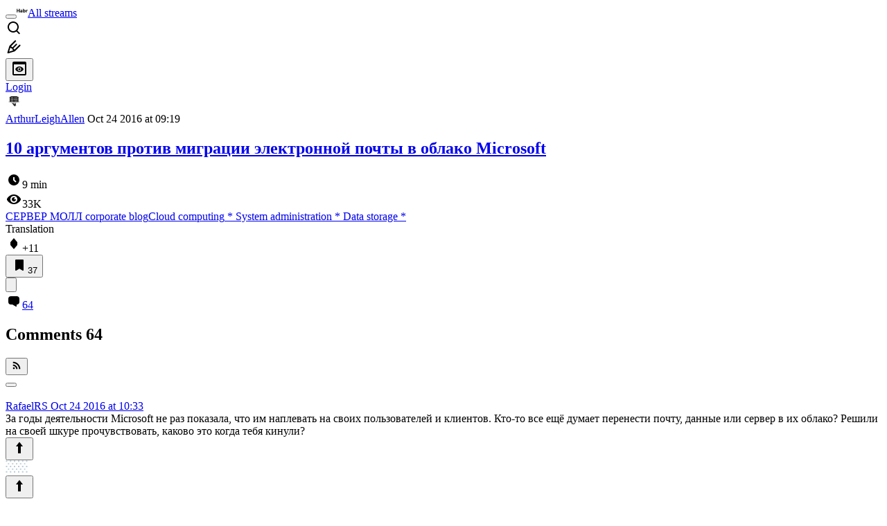

--- FILE ---
content_type: text/html; charset=utf-8
request_url: https://habr.com/en/companies/servermall/articles/313398/comments/
body_size: 66881
content:
<!DOCTYPE html>
<html lang="en">

  <head>
    <title>10 аргументов против миграции электронной почты в облако Microsoft &#x2F; Comments &#x2F; Habr</title>
<link rel="image_src" href="/img/habr_en.png" data-hid="2a79c45">
<meta itemprop="image" content="/img/habr_en.png">
<meta property="og:image" content="/img/habr_en.png">
<meta property="og:image:width" content="1200">
<meta property="og:image:height" content="630">
<meta property="aiturec:image" content="/img/habr_en.png">
<meta name="twitter:image" content="/img/habr_en.png">
<meta property="vk:image" content="/img/habr_en.png?format=vk">
<meta property="fb:app_id" content="444736788986613">
<meta property="fb:pages" content="472597926099084">
<meta name="twitter:card" content="summary_large_image">
<meta name="twitter:site" content="@habr_eng">
<meta property="og:locale" content="en_US">
<meta property="og:type" content="website">
<meta property="og:site_name" content="Habr">
<meta property="og:title" content="Habr">
<meta property="og:url" content="https://habr.com/en/companies/servermall/articles/313398/comments/">
<link href="https://habr.com/en/rss/post/313398/?fl=en" type="application/rss+xml" title rel="alternate" name="rss">
<link href="https://habr.com/en/companies/servermall/articles/313398/" rel="canonical" data-hid="e3fa780">
    <meta charset="UTF-8">
    <meta name="viewport"
      content="width=device-width,initial-scale=1.0,viewport-fit=cover,minimum-scale=1">
    <meta name="referrer" content="unsafe-url">
    <style>
      /* cyrillic-ext */
      @font-face {
        font-family: 'Fira Sans';
        font-style: normal;
        font-weight: 400;
        font-display: swap;
        src: url(https://fonts.gstatic.com/s/firasans/v17/va9E4kDNxMZdWfMOD5VvmojLazX3dGTP.woff2) format('woff2');
        unicode-range: U+0460-052F, U+1C80-1C88, U+20B4, U+2DE0-2DFF, U+A640-A69F, U+FE2E-FE2F;
      }

      /* cyrillic */
      @font-face {
        font-family: 'Fira Sans';
        font-style: normal;
        font-weight: 400;
        font-display: swap;
        src: url(https://fonts.gstatic.com/s/firasans/v17/va9E4kDNxMZdWfMOD5Vvk4jLazX3dGTP.woff2) format('woff2');
        unicode-range: U+0301, U+0400-045F, U+0490-0491, U+04B0-04B1, U+2116;
      }

      /* latin-ext */
      @font-face {
        font-family: 'Fira Sans';
        font-style: normal;
        font-weight: 400;
        font-display: swap;
        src: url(https://fonts.gstatic.com/s/firasans/v17/va9E4kDNxMZdWfMOD5VvmYjLazX3dGTP.woff2) format('woff2');
        unicode-range: U+0100-02AF, U+0304, U+0308, U+0329, U+1E00-1E9F, U+1EF2-1EFF, U+2020, U+20A0-20AB, U+20AD-20C0, U+2113, U+2C60-2C7F, U+A720-A7FF;
      }

      /* latin */
      @font-face {
        font-family: 'Fira Sans';
        font-style: normal;
        font-weight: 400;
        font-display: swap;
        src: url(https://fonts.gstatic.com/s/firasans/v17/va9E4kDNxMZdWfMOD5Vvl4jLazX3dA.woff2) format('woff2');
        unicode-range: U+0000-00FF, U+0131, U+0152-0153, U+02BB-02BC, U+02C6, U+02DA, U+02DC, U+0304, U+0308, U+0329, U+2000-206F, U+2074, U+20AC, U+2122, U+2191, U+2193, U+2212, U+2215, U+FEFF, U+FFFD;
      }

      /* cyrillic-ext */
      @font-face {
        font-family: 'Fira Sans';
        font-style: normal;
        font-weight: 500;
        font-display: swap;
        src: url(https://fonts.gstatic.com/s/firasans/v17/va9B4kDNxMZdWfMOD5VnZKveSxf6Xl7Gl3LX.woff2) format('woff2');
        unicode-range: U+0460-052F, U+1C80-1C88, U+20B4, U+2DE0-2DFF, U+A640-A69F, U+FE2E-FE2F;
      }

      /* cyrillic */
      @font-face {
        font-family: 'Fira Sans';
        font-style: normal;
        font-weight: 500;
        font-display: swap;
        src: url(https://fonts.gstatic.com/s/firasans/v17/va9B4kDNxMZdWfMOD5VnZKveQhf6Xl7Gl3LX.woff2) format('woff2');
        unicode-range: U+0301, U+0400-045F, U+0490-0491, U+04B0-04B1, U+2116;
      }

      /* latin-ext */
      @font-face {
        font-family: 'Fira Sans';
        font-style: normal;
        font-weight: 500;
        font-display: swap;
        src: url(https://fonts.gstatic.com/s/firasans/v17/va9B4kDNxMZdWfMOD5VnZKveSBf6Xl7Gl3LX.woff2) format('woff2');
        unicode-range: U+0100-02AF, U+0304, U+0308, U+0329, U+1E00-1E9F, U+1EF2-1EFF, U+2020, U+20A0-20AB, U+20AD-20C0, U+2113, U+2C60-2C7F, U+A720-A7FF;
      }

      /* latin */
      @font-face {
        font-family: 'Fira Sans';
        font-style: normal;
        font-weight: 500;
        font-display: swap;
        src: url(https://fonts.gstatic.com/s/firasans/v17/va9B4kDNxMZdWfMOD5VnZKveRhf6Xl7Glw.woff2) format('woff2');
        unicode-range: U+0000-00FF, U+0131, U+0152-0153, U+02BB-02BC, U+02C6, U+02DA, U+02DC, U+0304, U+0308, U+0329, U+2000-206F, U+2074, U+20AC, U+2122, U+2191, U+2193, U+2212, U+2215, U+FEFF, U+FFFD;
      }

      /* cyrillic-ext */
      @font-face {
        font-family: 'Fira Sans';
        font-style: normal;
        font-weight: 700;
        font-display: swap;
        src: url(https://fonts.gstatic.com/s/firasans/v17/va9B4kDNxMZdWfMOD5VnLK3eSxf6Xl7Gl3LX.woff2) format('woff2');
        unicode-range: U+0460-052F, U+1C80-1C88, U+20B4, U+2DE0-2DFF, U+A640-A69F, U+FE2E-FE2F;
      }

      /* cyrillic */
      @font-face {
        font-family: 'Fira Sans';
        font-style: normal;
        font-weight: 700;
        font-display: swap;
        src: url(https://fonts.gstatic.com/s/firasans/v17/va9B4kDNxMZdWfMOD5VnLK3eQhf6Xl7Gl3LX.woff2) format('woff2');
        unicode-range: U+0301, U+0400-045F, U+0490-0491, U+04B0-04B1, U+2116;
      }

      /* latin-ext */
      @font-face {
        font-family: 'Fira Sans';
        font-style: normal;
        font-weight: 700;
        font-display: swap;
        src: url(https://fonts.gstatic.com/s/firasans/v17/va9B4kDNxMZdWfMOD5VnLK3eSBf6Xl7Gl3LX.woff2) format('woff2');
        unicode-range: U+0100-02AF, U+0304, U+0308, U+0329, U+1E00-1E9F, U+1EF2-1EFF, U+2020, U+20A0-20AB, U+20AD-20C0, U+2113, U+2C60-2C7F, U+A720-A7FF;
      }

      /* latin */
      @font-face {
        font-family: 'Fira Sans';
        font-style: normal;
        font-weight: 700;
        font-display: swap;
        src: url(https://fonts.gstatic.com/s/firasans/v17/va9B4kDNxMZdWfMOD5VnLK3eRhf6Xl7Glw.woff2) format('woff2');
        unicode-range: U+0000-00FF, U+0131, U+0152-0153, U+02BB-02BC, U+02C6, U+02DA, U+02DC, U+0304, U+0308, U+0329, U+2000-206F, U+2074, U+20AC, U+2122, U+2191, U+2193, U+2212, U+2215, U+FEFF, U+FFFD;
      }
    </style>
    <link rel="preload" href="https://assets.habr.com/habr-web/release_2.296.0/css/theme/light-v2.296.0.css" as="style" media="(prefers-color-scheme: light)" /><link rel="preload" href="https://assets.habr.com/habr-web/release_2.296.0/css/theme/dark-v2.296.0.css" as="style" media="(prefers-color-scheme: dark)" /><link id="light-colors" rel="stylesheet" href="https://assets.habr.com/habr-web/release_2.296.0/css/theme/light-v2.296.0.css" media="(prefers-color-scheme: light)" /><link id="dark-colors" rel="stylesheet" href="https://assets.habr.com/habr-web/release_2.296.0/css/theme/dark-v2.296.0.css" media="(prefers-color-scheme: dark)" />
    <script>window.i18nFetch = new Promise((res, rej) => {
            const xhr = new XMLHttpRequest();
            xhr.open('GET', '/js/i18n/en-compiled.8b63478a0fd184998c74cafa181b072f.json');
            xhr.responseType = 'json';
            xhr.onload = function(e) {
              if (this.status === 200) {
                res({en: xhr.response});
              } else {
                rej(e);
              }
            };
            xhr.send();
          });</script>
    <style>
      .grecaptcha-badge {
        visibility: hidden;
      }
    </style>
    <meta name="habr-version" content="2.296.0">
    
    <meta name="apple-mobile-web-app-status-bar-style" content="#303b44">
    <meta name="msapplication-TileColor" content="#629FBC">
    <meta name="apple-mobile-web-app-capable" content="yes">
    <meta name="mobile-web-app-capable" content="yes">
    <link rel="shortcut icon" type="image/png" sizes="16x16" href="https://assets.habr.com/habr-web/release_2.296.0/img/favicons/favicon-16.png">
    <link rel="shortcut icon" type="image/png" sizes="32x32" href="https://assets.habr.com/habr-web/release_2.296.0/img/favicons/favicon-32.png">
    <link rel="apple-touch-icon" type="image/png" sizes="76x76" href="https://assets.habr.com/habr-web/release_2.296.0/img/favicons/apple-touch-icon-76.png">
    <link rel="apple-touch-icon" type="image/png" sizes="120x120" href="https://assets.habr.com/habr-web/release_2.296.0/img/favicons/apple-touch-icon-120.png">
    <link rel="apple-touch-icon" type="image/png" sizes="152x152" href="https://assets.habr.com/habr-web/release_2.296.0/img/favicons/apple-touch-icon-152.png">
    <link rel="apple-touch-icon" type="image/png" sizes="180x180" href="https://assets.habr.com/habr-web/release_2.296.0/img/favicons/apple-touch-icon-180.png">
    <link rel="apple-touch-icon" type="image/png" sizes="256x256" href="https://assets.habr.com/habr-web/release_2.296.0/img/favicons/apple-touch-icon-256.png">
    <link rel="apple-touch-startup-image"
      media="screen and (device-width: 320px) and (device-height: 568px) and (-webkit-device-pixel-ratio: 2) and (orientation: landscape)"
      href="https://assets.habr.com/habr-web/release_2.296.0/img/splashes/splash_1136x640.png">
    <link rel="apple-touch-startup-image"
      media="screen and (device-width: 375px) and (device-height: 812px) and (-webkit-device-pixel-ratio: 3) and (orientation: landscape)"
      href="https://assets.habr.com/habr-web/release_2.296.0/img/splashes/splash_2436x1125.png">
    <link rel="apple-touch-startup-image"
      media="screen and (device-width: 414px) and (device-height: 896px) and (-webkit-device-pixel-ratio: 2) and (orientation: landscape)"
      href="https://assets.habr.com/habr-web/release_2.296.0/img/splashes/splash_1792x828.png">
    <link rel="apple-touch-startup-image"
      media="screen and (device-width: 414px) and (device-height: 896px) and (-webkit-device-pixel-ratio: 2) and (orientation: portrait)"
      href="https://assets.habr.com/habr-web/release_2.296.0/img/splashes/splash_828x1792.png">
    <link rel="apple-touch-startup-image"
      media="screen and (device-width: 375px) and (device-height: 667px) and (-webkit-device-pixel-ratio: 2) and (orientation: landscape)"
      href="https://assets.habr.com/habr-web/release_2.296.0/img/splashes/splash_1334x750.png">
    <link rel="apple-touch-startup-image"
      media="screen and (device-width: 414px) and (device-height: 896px) and (-webkit-device-pixel-ratio: 3) and (orientation: portrait)"
      href="https://assets.habr.com/habr-web/release_2.296.0/img/splashes/splash_1242x2668.png">
    <link rel="apple-touch-startup-image"
      media="screen and (device-width: 414px) and (device-height: 736px) and (-webkit-device-pixel-ratio: 3) and (orientation: landscape)"
      href="https://assets.habr.com/habr-web/release_2.296.0/img/splashes/splash_2208x1242.png">
    <link rel="apple-touch-startup-image"
      media="screen and (device-width: 375px) and (device-height: 812px) and (-webkit-device-pixel-ratio: 3) and (orientation: portrait)"
      href="https://assets.habr.com/habr-web/release_2.296.0/img/splashes/splash_1125x2436.png">
    <link rel="apple-touch-startup-image"
      media="screen and (device-width: 414px) and (device-height: 736px) and (-webkit-device-pixel-ratio: 3) and (orientation: portrait)"
      href="https://assets.habr.com/habr-web/release_2.296.0/img/splashes/splash_1242x2208.png">
    <link rel="apple-touch-startup-image"
      media="screen and (device-width: 1024px) and (device-height: 1366px) and (-webkit-device-pixel-ratio: 2) and (orientation: landscape)"
      href="https://assets.habr.com/habr-web/release_2.296.0/img/splashes/splash_2732x2048.png">
    <link rel="apple-touch-startup-image"
      media="screen and (device-width: 414px) and (device-height: 896px) and (-webkit-device-pixel-ratio: 3) and (orientation: landscape)"
      href="https://assets.habr.com/habr-web/release_2.296.0/img/splashes/splash_2688x1242.png">
    <link rel="apple-touch-startup-image"
      media="screen and (device-width: 834px) and (device-height: 1112px) and (-webkit-device-pixel-ratio: 2) and (orientation: landscape)"
      href="https://assets.habr.com/habr-web/release_2.296.0/img/splashes/splash_2224x1668.png">
    <link rel="apple-touch-startup-image"
      media="screen and (device-width: 375px) and (device-height: 667px) and (-webkit-device-pixel-ratio: 2) and (orientation: portrait)"
      href="https://assets.habr.com/habr-web/release_2.296.0/img/splashes/splash_750x1334.png">
    <link rel="apple-touch-startup-image"
      media="screen and (device-width: 1024px) and (device-height: 1366px) and (-webkit-device-pixel-ratio: 2) and (orientation: portrait)"
      href="https://assets.habr.com/habr-web/release_2.296.0/img/splashes/splash_2048x2732.png">
    <link rel="apple-touch-startup-image"
      media="screen and (device-width: 834px) and (device-height: 1194px) and (-webkit-device-pixel-ratio: 2) and (orientation: landscape)"
      href="https://assets.habr.com/habr-web/release_2.296.0/img/splashes/splash_2388x1668.png">
    <link rel="apple-touch-startup-image"
      media="screen and (device-width: 834px) and (device-height: 1112px) and (-webkit-device-pixel-ratio: 2) and (orientation: portrait)"
      href="https://assets.habr.com/habr-web/release_2.296.0/img/splashes/splash_1668x2224.png">
    <link rel="apple-touch-startup-image"
      media="screen and (device-width: 320px) and (device-height: 568px) and (-webkit-device-pixel-ratio: 2) and (orientation: portrait)"
      href="https://assets.habr.com/habr-web/release_2.296.0/img/splashes/splash_640x1136.png">
    <link rel="apple-touch-startup-image"
      media="screen and (device-width: 834px) and (device-height: 1194px) and (-webkit-device-pixel-ratio: 2) and (orientation: portrait)"
      href="https://assets.habr.com/habr-web/release_2.296.0/img/splashes/splash_1668x2388.png">
    <link rel="apple-touch-startup-image"
      media="screen and (device-width: 768px) and (device-height: 1024px) and (-webkit-device-pixel-ratio: 2) and (orientation: landscape)"
      href="https://assets.habr.com/habr-web/release_2.296.0/img/splashes/splash_2048x1536.png">
    <link rel="apple-touch-startup-image"
      media="screen and (device-width: 768px) and (device-height: 1024px) and (-webkit-device-pixel-ratio: 2) and (orientation: portrait)"
      href="https://assets.habr.com/habr-web/release_2.296.0/img/splashes/splash_1536x2048.png">
    <link rel="mask-icon" color="#77a2b6" href="https://assets.habr.com/habr-web/release_2.296.0/img/favicons/apple-touch-icon-120.svg">
    <link crossorigin="use-credentials" href="/manifest.webmanifest" rel="manifest">

    <link rel="preconnect" href="https://fonts.googleapis.com">
    <link rel="preconnect" href="https://fonts.gstatic.com" crossorigin>
    <link href="https://fonts.googleapis.com/css2?family=Inter:ital,opsz,wght@0,14..32,100..900;1,14..32,100..900" rel="stylesheet">

    <script async src="https://unpkg.com/pwacompat" crossorigin="anonymous"></script>
    <script>window.yaContextCb = window.yaContextCb || [];</script>
    <script>
      window.bus = {
        queue: {},
        cbs: {},
        on(event, cb) {
          if (!this.cbs[event]) this.cbs[event] = [];
          this.cbs[event].push(cb);
          if (this.queue[event]) {
            this.queue[event].forEach(e => cb(e));
          }
        },
        emit(event, payload) {
          if (!this.queue[event]) this.queue[event] = [];
          this.queue[event].push(payload);
          if (this.cbs[event]) this.cbs[event].forEach(cb => cb(payload));
        }
      }
    </script>
    <script src="https://yandex.ru/ads/system/context.js" async onerror="window.bus.emit('yandex-error')"></script>
    <script async src="https://cdn.skcrtxr.com/roxot-wrapper/js/roxot-manager.js?pid=c427193e-c45c-4b31-b9de-0d5bc41115fd" onerror="window.bus.emit('roxot-error')"></script>
  <link rel="preload" href="https://assets.habr.com/habr-web/release_2.296.0/js/chunk-vendors.179658a4.js" as="script"><link rel="preload" href="https://assets.habr.com/habr-web/release_2.296.0/css/app.7ad4aadb.css" as="style"><link rel="preload" href="https://assets.habr.com/habr-web/release_2.296.0/js/app.12fdbabc.js" as="script"><link rel="preload" href="https://assets.habr.com/habr-web/release_2.296.0/css/page-article-comments.4ab6eb71.css" as="style"><link rel="preload" href="https://assets.habr.com/habr-web/release_2.296.0/js/page-article-comments.894be4f0.js" as="script"><link rel="stylesheet" href="https://assets.habr.com/habr-web/release_2.296.0/css/app.7ad4aadb.css"><link rel="stylesheet" href="https://assets.habr.com/habr-web/release_2.296.0/css/page-article-comments.4ab6eb71.css"></head>
  <body>
    
    <div id="mount"><div id="app"><div class="tm-layout__wrapper"><!--[--><!----><div></div><div class="header-banner-wrapper"><div class="element-wrapper above-header" style="--754c4550:100%;--56cb6579:auto;"><!--[--><div class="placeholder-wrapper banner-container__placeholder"><!----><!----><!----><!----><!----><!----><!----><!----><!----><!----><!----><!----><!----><!----><!----><!----><!----><!----><!----><!----><!----><!----><!----><!----><!----><!----><!----><!----><!----><!----><!----><!----><!----><div class="adfox-banner-placeholder above-header" data-v-24012b5e><div class="image loads" data-v-24012b5e></div><div class="lines" data-v-24012b5e><div class="line loads" data-v-24012b5e></div><div class="line loads" data-v-24012b5e></div><div class="line loads" data-v-24012b5e></div></div></div><!----><!----><!----></div><!--[--><div id="adfox_175449164307199013" class="banner-target"></div><!--]--><!--]--></div></div><header class="tm-header tm-header" data-test-id="header"><!----><!----><div class="tm-page-width"><!--[--><div class="tm-header__container"><button aria-expanded="false" aria-label="Toggle menu" class="burger-button tm-header__button tm-header__burger" data-v-56ed7aae><span class="line top" data-v-56ed7aae></span><span class="line middle" data-v-56ed7aae></span><span class="line bottom" data-v-56ed7aae></span></button><span class="tm-header__logo-wrap"><a class="tm-header__logo tm-header__logo_hl-en tm-header__logo" href="/en/feed"><svg class="tm-svg-img tm-header__icon" height="16" width="16"><title>Habr</title><use xlink:href="/img/habr-logo-en.svg#logo"></use></svg></a></span><span class="tm-header__divider"></span><!--[--><a class="tm-header__all-flows" href="/en/articles/">All streams</a><!--]--><!----><div class="tm-header-user-menu tm-base-layout__user-menu"><a href="/en/search/" class="tm-header-user-menu__item tm-header-user-menu__search" data-test-id="search-button"><svg class="tm-svg-img tm-header-user-menu__icon tm-header-user-menu__icon_search" height="24" width="24"><title>Search</title><use xlink:href="/img/megazord-v28.cba4c116..svg#search"></use></svg></a><!----><!----><div class="tm-header-user-menu__item tm-header-user-menu__write"><a href="/en/sandbox/start/" class=""><svg class="tm-svg-img tm-header-user-menu__icon tm-header-user-menu__icon_write" height="24" width="24"><title>Write a publication</title><use xlink:href="/img/megazord-v28.cba4c116..svg#write"></use></svg></a><!----></div><!--[--><div class="tm-header-user-menu__item"><button class="tm-header-user-menu__toggle" data-test-id="user-menu-settings"><svg class="tm-svg-img tm-header-user-menu__icon" height="24" width="24"><title>Settings</title><use xlink:href="/img/megazord-v28.cba4c116..svg#page-settings"></use></svg></button></div><a href="https://habr.com/kek/v1/auth/habrahabr/?back=/en/companies/servermall/articles/313398/comments/&amp;hl=en" rel="nofollow" class="tm-header-user-menu__item tm-header-user-menu__login" role="button"><!--[-->Login<!--]--></a><!--]--><template><!----></template><!--teleport start--><!--teleport end--></div></div><!--]--></div></header><div class="tm-layout"><div class="tm-page-progress-bar"></div><!----><div class="tm-page-width"><!--[--><!----><!----><!----><!--]--></div><main class="tm-layout__container"><div class="tm-page" hl="en" companyname="servermall" data-async-called="true" style="--1225c589:0;--8a5a8d12:0;"><!----><div class="tm-page-width"><!--[--><!----><div class="tm-page__wrapper"><!----><div class="tm-page__main_has-sidebar tm-page__main"><div class="pull-down"><!----><div class="pull-down__header" style="height:0px;"><div class="pull-down__content" style="bottom:10px;"><svg class="tm-svg-img pull-down__icon pull-down__arrow" height="24" width="24"><title>Pull to refresh</title><use xlink:href="/img/megazord-v28.cba4c116..svg#pull-arrow"></use></svg></div></div><!--[--><!--[--><!--[--><article class="tm-article-comments__article-body"><div class="tm-article-comments__article-snippet"><div class="article-snippet" data-v-085cd854><!--[--><!--]--><div class="meta-container" data-v-085cd854><div class="meta" data-v-085cd854><span class="tm-user-info author" data-v-085cd854><a href="/en/users/ArthurLeighAllen/" class="tm-user-info__userpic" data-test-id="user-info-pic"><!--[--><div class="tm-entity-image"><img alt="" class="tm-entity-image__pic" height="24" src="//habrastorage.org/r/w48/getpro/habr/avatars/bb4/735/141/bb4735141ea86829b1dc5afededf755c.jpg" width="24"></div><!--]--></a><span class="tm-user-info__user tm-user-info__user_appearance-default" data-test-id="user-info-description"><a href="/en/users/ArthurLeighAllen/" class="tm-user-info__username" data-test-id="user-info-username"><!--[-->ArthurLeighAllen<!--]--></a><!----><!--[--><span class="tm-article-datetime-published" data-v-085cd854><time data-allow-mismatch datetime="2016-10-24T09:19:57.000Z" title="2016-10-24, 09:19"> Oct  24 2016 at 09:19</time></span><!--]--></span></span></div><div class="controls" data-v-085cd854><!----><!----><!----><!----></div></div><h1 class="tm-title tm-title_h1" data-test-id="articleTitle" data-v-085cd854><!--[--><a href="/en/companies/servermall/articles/313398/" class="tm-title__link" data-article-link="true" data-test-id="article-snippet-title-link"><span>10 аргументов против миграции электронной почты в облако Microsoft</span></a><!--]--></h1><div class="stats" data-test-id="articleStats" data-v-085cd854><!----><div class="tm-article-reading-time" data-v-085cd854><span class="tm-svg-icon__wrapper tm-article-reading-time__icon"><svg class="tm-svg-img tm-svg-icon" height="24" width="24"><title>Reading time</title><use xlink:href="/img/megazord-v28.cba4c116..svg#clock"></use></svg></span><span class="tm-article-reading-time__label">9 min</span></div><span class="tm-icon-counter tm-data-icons__item reach-counter" data-v-085cd854><svg class="tm-svg-img tm-icon-counter__icon" height="24" width="24"><title>Reach and readers</title><use xlink:href="/img/megazord-v28.cba4c116..svg#counter-views"></use></svg><span class="tm-icon-counter__value" title="33394">33K</span></span></div><div class="tm-publication-hubs__container" data-test-id="articleHubsList" data-v-085cd854><div class="tm-publication-hubs"><!--[--><span class="tm-publication-hub__link-container"><a href="/en/companies/servermall/articles/" class="tm-publication-hub__link"><!--[--><span>СЕРВЕР МОЛЛ corporate blog</span><!----><!--]--></a></span><span class="tm-publication-hub__link-container"><a href="/en/hubs/cloud_computing/" class="tm-publication-hub__link"><!--[--><span>Cloud computing</span><span class="tm-article-snippet__profiled-hub" title="Core hub"> * </span><!--]--></a></span><span class="tm-publication-hub__link-container"><a href="/en/hubs/sys_admin/" class="tm-publication-hub__link"><!--[--><span>System administration</span><span class="tm-article-snippet__profiled-hub" title="Core hub"> * </span><!--]--></a></span><span class="tm-publication-hub__link-container"><a href="/en/hubs/dwh/" class="tm-publication-hub__link"><!--[--><span>Data storage</span><span class="tm-article-snippet__profiled-hub" title="Core hub"> * </span><!--]--></a></span><!--]--></div></div><div class="tm-article-labels" data-test-id="articleLabels" data-v-085cd854 data-v-bfa2437b><div class="tm-article-labels__container" data-v-bfa2437b><!----><!--[--><!----><!--[--><div class="tm-publication-label tm-publication-label_variant-translation" data-v-bfa2437b><span>Translation</span></div><!--]--><!--]--></div></div><!----><!----><!--teleport start--><!--teleport end--></div><div class="tm-data-icons tm-data-icons tm-data-icons_space-big" data-test-id="article-stats-icons"><!----><div class="tm-votes-meter tm-data-icons__item"><svg class="tm-svg-img tm-votes-meter__icon tm-votes-meter__icon tm-votes-meter__icon_appearance-article" height="24" width="24"><title>Total votes 23: ↑18 and ↓5</title><use xlink:href="/img/megazord-v28.cba4c116..svg#counter-rating"></use></svg><span class="tm-votes-meter__value tm-votes-meter__value_positive tm-votes-meter__value_appearance-article tm-votes-meter__value_rating tm-votes-meter__value" data-test-id="votes-meter-value" title="Total votes 23: ↑18 and ↓5">+11</span></div><!----><button class="bookmarks-button tm-data-icons__item" title="Add to bookmarks" type="button" data-v-861e2740><span class="tm-svg-icon__wrapper icon" data-v-861e2740><svg class="tm-svg-img tm-svg-icon" height="24" width="24"><title>Add to bookmarks</title><use xlink:href="/img/megazord-v28.cba4c116..svg#counter-favorite"></use></svg></span><span class="counter" title="Users added publication to bookmarks" data-v-861e2740>37</span></button><div class="sharing tm-data-icons__item" title="Share" data-v-daf6ee1d><button class="sharing-button" type="button" data-v-daf6ee1d><svg viewbox="0 0 24 24" xmlns="http://www.w3.org/2000/svg" class="icon" data-v-daf6ee1d><path fill="currentColor" d="M13.8 13.8V18l7.2-6.6L13.8 5v3.9C5 8.9 3 18.6 3 18.6c2.5-4.4 6-4.8 10.8-4.8z"></path></svg></button><!--teleport start--><!--teleport end--></div><div class="article-comments-counter-link-wrapper tm-data-icons__item" title="Read comments" data-v-8d952463><a aria-current="page" href="/en/companies/servermall/articles/313398/comments/" class="article-comments-counter-link" data-test-id="counter-comments" data-v-8d952463><!--[--><svg class="tm-svg-img icon" height="24" width="24" data-v-8d952463><title>Comments</title><use xlink:href="/img/megazord-v28.cba4c116..svg#counter-comments"></use></svg><span class="value" data-v-8d952463>64</span><!--]--></a><!----></div><!--[--><!----><!--]--><!--teleport start--><!--teleport end--><!----></div></div></article><!--]--><!----><!--[--><div class="tm-article-comments-offloaded" data-async-called="true"><div data-server-rendered="true"><div class="tm-article-comments" data-test-id="article-comments"><div class="tm-comments-wrapper" data-hide-header-feature><div class="tm-comments-wrapper__wrapper"><header class="tm-comments-wrapper__header"><h2 class="tm-comments-wrapper__title">Comments <span class="tm-comments-wrapper__comments-count">64</span></h2><div class="tm-comments-wrapper__header-aside"><!--[--><!--[--><!----><button class="tm-rss-button tm-rss-button_comments-header"><span class="tm-svg-icon__wrapper tm-rss-button__icon"><svg class="tm-svg-img tm-svg-icon" height="16" width="16"><title>Copy RSS link</title><use xlink:href="/img/megazord-v28.cba4c116..svg#rss"></use></svg></span></button><!----><!--]--><!--]--></div></header><div class="tm-comments-wrapper__inner"><!--[--><!--[--><!--[--><!--]--><!----><div class="tm-comments__tree" data-comments-list><!--[--><section class="tm-comment-thread" style="--2f8e2360:0px;"><!----><article style="" id="9874894" class="tm-comment-thread__comment"><a id="comment_9874894" class="tm-comment-thread__target" name="comment_9874894"></a><button class="tm-comment-thread__indent_b_l-0 tm-comment-thread__breadcrumbs"><div class="tm-comment-thread__circle"></div></button><!----><div class="tm-comment-thread__indent_l-0" data-comment-body="9874894"><div class="tm-comment" data-gallery-root data-v-26b4dc66><header class="tm-comment__header" data-comment-header tabindex="-1"><div class="tm-comment__header-inner"><span class="tm-user-info tm-comment__user-info"><a href="/en/users/RafaelRS/" class="tm-user-info__userpic" data-test-id="user-info-pic"><!--[--><div class="tm-entity-image"><!--[--><img alt="" class="tm-entity-image__pic" height="24" src="https://assets.habr.com/habr-web/release_2.296.0/img/avatars/153.png" width="24"><!--]--></div><!--]--></a><span class="tm-user-info__user tm-user-info__user_appearance-default" data-test-id="user-info-description"><a href="/en/users/RafaelRS/" class="tm-user-info__username" data-test-id="user-info-username"><!--[-->RafaelRS<!--]--></a><!----><!--[--><!--[--><!--[--><a class="tm-comment-thread__comment-link" href="#comment_9874894" data-v-26b4dc66-s><time data-allow-mismatch datetime="2016-10-24T10:33:56.000Z" title="2016-10-24, 10:33" data-v-26b4dc66-s> Oct  24 2016 at 10:33</time><!----></a><!--]--><!--]--><!--]--></span></span></div><div class="tm-comment__buttons"><!----><!----></div></header><div class="tm-comment__body-content" style="">За годы деятельности Microsoft не раз показала, что им наплевать на своих пользователей и клиентов. Кто-то все ещё думает перенести почту, данные или сервер в их облако? Решили на своей шкуре прочувствовать, каково это когда тебя кинули?</div><!----><!----></div><!--[--><div class="tm-comment-footer" data-v-f1185be1><!--[--><div class="tm-votes-lever tm-votes-lever tm-votes-lever_appearance-comment votes-switcher" title data-v-f1185be1><button class="tm-votes-lever__button" data-test-id="votes-lever-upvote-button" title="Like" type="button"><svg class="tm-svg-img tm-votes-lever__icon" height="24" width="24"><title>Like</title><use xlink:href="/img/megazord-v28.cba4c116..svg#counter-vote"></use></svg></button><div class="tm-votes-lever__score tm-votes-lever__score_appearance-comment tm-votes-lever__score" data-test-id="lever-score"><!--[--><!--[--><div class="tm-votes-lever__score-fallback" data-test-id="lever-score-fallback"><svg class="tm-svg-img" height="18" width="32"><title>Rating is hidden</title><use xlink:href="/img/megazord-v28.cba4c116..svg#votes-fallback"></use></svg></div><!--]--><!--]--></div><button class="tm-votes-lever__button" data-test-id="votes-lever-downvote-button" title="Dislike" type="button"><svg class="tm-svg-img tm-votes-lever__icon tm-votes-lever__icon_arrow-down" height="24" width="24"><title>Dislike</title><use xlink:href="/img/megazord-v28.cba4c116..svg#counter-vote"></use></svg></button></div><!--[--><button class="tm-comment-thread__button" type="button" data-v-f1185be1-s>Reply</button><!--]--><button class="bookmarks-button footer-button footer-button--with-icon" title="Add to bookmarks" type="button" data-v-f1185be1 data-v-861e2740><span class="tm-svg-icon__wrapper icon" data-v-861e2740><svg class="tm-svg-img tm-svg-icon" height="24" width="24"><title>Add to bookmarks</title><use xlink:href="/img/megazord-v28.cba4c116..svg#counter-favorite"></use></svg></span><!----></button><!--]--><button class="tm-comment__button tm-comment__button_with-icon" data-comment-popup="9874894" data-v-f1185be1><svg class="tm-svg-img tm-comment__icon tm-comment__icon_dots" height="16" width="16" data-v-f1185be1><title>More</title><use xlink:href="/img/megazord-v28.cba4c116..svg#dots"></use></svg></button><!----></div><!--]--></div></article><div style="" class="tm-comment-thread__children"><!--[--><section class="tm-comment-thread" style="--2f8e2360:0px;"><!----><article style="" id="9875046" class="tm-comment-thread__comment"><a id="comment_9875046" class="tm-comment-thread__target" name="comment_9875046"></a><button class="tm-comment-thread__indent_b_l-1 tm-comment-thread__breadcrumbs"><div class="tm-comment-thread__circle"></div></button><!----><div class="tm-comment-thread__indent_l-1" data-comment-body="9875046"><div class="tm-comment" data-gallery-root data-v-26b4dc66><header class="tm-comment__header" data-comment-header tabindex="-1"><div class="tm-comment__header-inner"><span class="tm-user-info tm-comment__user-info"><a href="/en/users/gotch/" class="tm-user-info__userpic" data-test-id="user-info-pic"><!--[--><div class="tm-entity-image"><img alt="" class="tm-entity-image__pic" height="24" src="//habrastorage.org/r/w48/getpro/habr/avatars/436/9fd/a35/4369fda35662276d48a83eb7af51a14a.jpg" width="24"></div><!--]--></a><span class="tm-user-info__user tm-user-info__user_appearance-default" data-test-id="user-info-description"><a href="/en/users/gotch/" class="tm-user-info__username" data-test-id="user-info-username"><!--[-->gotch<!--]--></a><!----><!--[--><!--[--><!--[--><a class="tm-comment-thread__comment-link" href="#comment_9875046" data-v-26b4dc66-s><time data-allow-mismatch datetime="2016-10-24T11:50:58.000Z" title="2016-10-24, 11:50" data-v-26b4dc66-s> Oct  24 2016 at 11:50</time><!----></a><!--]--><!--]--><!--]--></span></span></div><div class="tm-comment__buttons"><button class="tm-comment__button tm-comment__button_with-icon" type="button"><svg class="tm-svg-img tm-comment__icon" height="16" width="16"><title>Show previous comment</title><use xlink:href="/img/megazord-v28.cba4c116..svg#small-arrow"></use></svg></button><!----></div></header><div class="tm-comment__body-content" style="">Хотим не хотим, а Microsoft будет продолжать давить, зажимая «фичи» в обычных продуктах. Что может быть приятнее чем подсадить клиента на постоянный платеж? С Enterprise Agreement вы соскочите, а с Office365 уже нет.<br/>
<br/>
Вот опубликовали отчет, где доходы от Office 365 за прошедший год выросли вдвое. </div><!----><!----></div><!--[--><div class="tm-comment-footer" data-v-f1185be1><!--[--><div class="tm-votes-lever tm-votes-lever tm-votes-lever_appearance-comment votes-switcher" title data-v-f1185be1><button class="tm-votes-lever__button" data-test-id="votes-lever-upvote-button" title="Like" type="button"><svg class="tm-svg-img tm-votes-lever__icon" height="24" width="24"><title>Like</title><use xlink:href="/img/megazord-v28.cba4c116..svg#counter-vote"></use></svg></button><div class="tm-votes-lever__score tm-votes-lever__score_appearance-comment tm-votes-lever__score" data-test-id="lever-score"><!--[--><!--[--><div class="tm-votes-lever__score-fallback" data-test-id="lever-score-fallback"><svg class="tm-svg-img" height="18" width="32"><title>Rating is hidden</title><use xlink:href="/img/megazord-v28.cba4c116..svg#votes-fallback"></use></svg></div><!--]--><!--]--></div><button class="tm-votes-lever__button" data-test-id="votes-lever-downvote-button" title="Dislike" type="button"><svg class="tm-svg-img tm-votes-lever__icon tm-votes-lever__icon_arrow-down" height="24" width="24"><title>Dislike</title><use xlink:href="/img/megazord-v28.cba4c116..svg#counter-vote"></use></svg></button></div><!--[--><button class="tm-comment-thread__button" type="button" data-v-f1185be1-s>Reply</button><!--]--><button class="bookmarks-button footer-button footer-button--with-icon" title="Add to bookmarks" type="button" data-v-f1185be1 data-v-861e2740><span class="tm-svg-icon__wrapper icon" data-v-861e2740><svg class="tm-svg-img tm-svg-icon" height="24" width="24"><title>Add to bookmarks</title><use xlink:href="/img/megazord-v28.cba4c116..svg#counter-favorite"></use></svg></span><!----></button><!--]--><button class="tm-comment__button tm-comment__button_with-icon" data-comment-popup="9875046" data-v-f1185be1><svg class="tm-svg-img tm-comment__icon tm-comment__icon_dots" height="16" width="16" data-v-f1185be1><title>More</title><use xlink:href="/img/megazord-v28.cba4c116..svg#dots"></use></svg></button><!----></div><!--]--></div></article><!----><!----></section><section class="tm-comment-thread" style="--2f8e2360:0px;"><!----><article style="" id="9875332" class="tm-comment-thread__comment"><a id="comment_9875332" class="tm-comment-thread__target" name="comment_9875332"></a><button class="tm-comment-thread__indent_b_l-1 tm-comment-thread__breadcrumbs"><div class="tm-comment-thread__circle"></div></button><!----><div class="tm-comment-thread__indent_l-1" data-comment-body="9875332"><div class="tm-comment" data-gallery-root data-v-26b4dc66><header class="tm-comment__header" data-comment-header tabindex="-1"><div class="tm-comment__header-inner"><span class="tm-user-info tm-comment__user-info"><a href="/en/users/navion/" class="tm-user-info__userpic" data-test-id="user-info-pic"><!--[--><div class="tm-entity-image"><img alt="" class="tm-entity-image__pic" height="24" src="//habrastorage.org/r/w48/getpro/habr/avatars/c55/b4d/602/c55b4d6023964288168d9c19a6a7df4e.png" width="24"></div><!--]--></a><span class="tm-user-info__user tm-user-info__user_appearance-default" data-test-id="user-info-description"><a href="/en/users/navion/" class="tm-user-info__username" data-test-id="user-info-username"><!--[-->navion<!--]--></a><!----><!--[--><!--[--><!--[--><a class="tm-comment-thread__comment-link" href="#comment_9875332" data-v-26b4dc66-s><time data-allow-mismatch datetime="2016-10-24T13:54:35.000Z" title="2016-10-24, 13:54" data-v-26b4dc66-s> Oct  24 2016 at 13:54</time><!----></a><!--]--><!--]--><!--]--></span></span></div><div class="tm-comment__buttons"><button class="tm-comment__button tm-comment__button_with-icon" type="button"><svg class="tm-svg-img tm-comment__icon" height="16" width="16"><title>Show previous comment</title><use xlink:href="/img/megazord-v28.cba4c116..svg#small-arrow"></use></svg></button><!----></div></header><div class="tm-comment__body-content" style="">Для бизнеса это отличный сервис, но для своих продуктов они уже достигли стадии <a href="https://ru.wikipedia.org/wiki/Embrace,_Extend,_and_Extinguish">extend</a> за которой следует уничтожение альтернатив и выжимание соков из клиентов.</div><!----><!----></div><!--[--><div class="tm-comment-footer" data-v-f1185be1><!--[--><div class="tm-votes-lever tm-votes-lever tm-votes-lever_appearance-comment votes-switcher" title data-v-f1185be1><button class="tm-votes-lever__button" data-test-id="votes-lever-upvote-button" title="Like" type="button"><svg class="tm-svg-img tm-votes-lever__icon" height="24" width="24"><title>Like</title><use xlink:href="/img/megazord-v28.cba4c116..svg#counter-vote"></use></svg></button><div class="tm-votes-lever__score tm-votes-lever__score_appearance-comment tm-votes-lever__score" data-test-id="lever-score"><!--[--><!--[--><div class="tm-votes-lever__score-fallback" data-test-id="lever-score-fallback"><svg class="tm-svg-img" height="18" width="32"><title>Rating is hidden</title><use xlink:href="/img/megazord-v28.cba4c116..svg#votes-fallback"></use></svg></div><!--]--><!--]--></div><button class="tm-votes-lever__button" data-test-id="votes-lever-downvote-button" title="Dislike" type="button"><svg class="tm-svg-img tm-votes-lever__icon tm-votes-lever__icon_arrow-down" height="24" width="24"><title>Dislike</title><use xlink:href="/img/megazord-v28.cba4c116..svg#counter-vote"></use></svg></button></div><!--[--><button class="tm-comment-thread__button" type="button" data-v-f1185be1-s>Reply</button><!--]--><button class="bookmarks-button footer-button footer-button--with-icon" title="Add to bookmarks" type="button" data-v-f1185be1 data-v-861e2740><span class="tm-svg-icon__wrapper icon" data-v-861e2740><svg class="tm-svg-img tm-svg-icon" height="24" width="24"><title>Add to bookmarks</title><use xlink:href="/img/megazord-v28.cba4c116..svg#counter-favorite"></use></svg></span><!----></button><!--]--><button class="tm-comment__button tm-comment__button_with-icon" data-comment-popup="9875332" data-v-f1185be1><svg class="tm-svg-img tm-comment__icon tm-comment__icon_dots" height="16" width="16" data-v-f1185be1><title>More</title><use xlink:href="/img/megazord-v28.cba4c116..svg#dots"></use></svg></button><!----></div><!--]--></div></article><div style="" class="tm-comment-thread__children"><!--[--><section class="tm-comment-thread" style="--2f8e2360:0px;"><!----><article style="" id="9875356" class="tm-comment-thread__comment"><a id="comment_9875356" class="tm-comment-thread__target" name="comment_9875356"></a><button class="tm-comment-thread__indent_b_l-2 tm-comment-thread__breadcrumbs"><div class="tm-comment-thread__circle"></div></button><!----><div class="tm-comment-thread__indent_l-2" data-comment-body="9875356"><div class="tm-comment" data-gallery-root data-v-26b4dc66><header class="tm-comment__header" data-comment-header tabindex="-1"><div class="tm-comment__header-inner"><span class="tm-user-info tm-comment__user-info"><a href="/en/users/gotch/" class="tm-user-info__userpic" data-test-id="user-info-pic"><!--[--><div class="tm-entity-image"><img alt="" class="tm-entity-image__pic" height="24" src="//habrastorage.org/r/w48/getpro/habr/avatars/436/9fd/a35/4369fda35662276d48a83eb7af51a14a.jpg" width="24"></div><!--]--></a><span class="tm-user-info__user tm-user-info__user_appearance-default" data-test-id="user-info-description"><a href="/en/users/gotch/" class="tm-user-info__username" data-test-id="user-info-username"><!--[-->gotch<!--]--></a><!----><!--[--><!--[--><!--[--><a class="tm-comment-thread__comment-link" href="#comment_9875356" data-v-26b4dc66-s><time data-allow-mismatch datetime="2016-10-24T14:04:59.000Z" title="2016-10-24, 14:04" data-v-26b4dc66-s> Oct  24 2016 at 14:04</time><!----></a><!--]--><!--]--><!--]--></span></span></div><div class="tm-comment__buttons"><button class="tm-comment__button tm-comment__button_with-icon" type="button"><svg class="tm-svg-img tm-comment__icon" height="16" width="16"><title>Show previous comment</title><use xlink:href="/img/megazord-v28.cba4c116..svg#small-arrow"></use></svg></button><!----></div></header><div class="tm-comment__body-content" style="">Office365 «не использую, но осуждаю» :) На самом деле из того, что лично мне известно, не все так однозначно. <br/>
<br/>
На заре запуска я открывал кейс в поддержке. Впечатления — сугубо отрицательные. Очень низкий уровень первой линии, слишком долгая эскалация. Надеюсь, что сейчас лучше, но не верится.<br/>
<br/>
Второе, слышал, что Microsoft любит дожать клиента на «тарифный план подороже», так как в том, что подешевле, внезапно (!) нет нужных фич. Городская легенда.<br/>
<br/>
И хотя выше пишут, что All your data belongs to us — это просто шутка, но на самом деле, это никакая не шутка. Не платите за сервис, и, как я понимаю, все ваши терабайты почты и документов через 30 дней отправятся в мусорное ведро. В on-premises можно даже единственного администратора уволить, так после него построенная конструкция еще годы будет работать без сбоев.<br/>
<br/>
Ну и самое важное :-))) — конечно же Office365 крадет мою работу, тут я пока не нахожу стратегии решения этого вопроса. Поживем — увидим.</div><!----><!----></div><!--[--><div class="tm-comment-footer" data-v-f1185be1><!--[--><div class="tm-votes-lever tm-votes-lever tm-votes-lever_appearance-comment votes-switcher" title data-v-f1185be1><button class="tm-votes-lever__button" data-test-id="votes-lever-upvote-button" title="Like" type="button"><svg class="tm-svg-img tm-votes-lever__icon" height="24" width="24"><title>Like</title><use xlink:href="/img/megazord-v28.cba4c116..svg#counter-vote"></use></svg></button><div class="tm-votes-lever__score tm-votes-lever__score_appearance-comment tm-votes-lever__score" data-test-id="lever-score"><!--[--><!--[--><div class="tm-votes-lever__score-fallback" data-test-id="lever-score-fallback"><svg class="tm-svg-img" height="18" width="32"><title>Rating is hidden</title><use xlink:href="/img/megazord-v28.cba4c116..svg#votes-fallback"></use></svg></div><!--]--><!--]--></div><button class="tm-votes-lever__button" data-test-id="votes-lever-downvote-button" title="Dislike" type="button"><svg class="tm-svg-img tm-votes-lever__icon tm-votes-lever__icon_arrow-down" height="24" width="24"><title>Dislike</title><use xlink:href="/img/megazord-v28.cba4c116..svg#counter-vote"></use></svg></button></div><!--[--><button class="tm-comment-thread__button" type="button" data-v-f1185be1-s>Reply</button><!--]--><button class="bookmarks-button footer-button footer-button--with-icon" title="Add to bookmarks" type="button" data-v-f1185be1 data-v-861e2740><span class="tm-svg-icon__wrapper icon" data-v-861e2740><svg class="tm-svg-img tm-svg-icon" height="24" width="24"><title>Add to bookmarks</title><use xlink:href="/img/megazord-v28.cba4c116..svg#counter-favorite"></use></svg></span><!----></button><!--]--><button class="tm-comment__button tm-comment__button_with-icon" data-comment-popup="9875356" data-v-f1185be1><svg class="tm-svg-img tm-comment__icon tm-comment__icon_dots" height="16" width="16" data-v-f1185be1><title>More</title><use xlink:href="/img/megazord-v28.cba4c116..svg#dots"></use></svg></button><!----></div><!--]--></div></article><div style="" class="tm-comment-thread__children"><!--[--><section class="tm-comment-thread" style="--2f8e2360:0px;"><!----><article style="" id="9875540" class="tm-comment-thread__comment"><a id="comment_9875540" class="tm-comment-thread__target" name="comment_9875540"></a><button class="tm-comment-thread__indent_b_l-3 tm-comment-thread__breadcrumbs"><div class="tm-comment-thread__circle"></div></button><!----><div class="tm-comment-thread__indent_l-3" data-comment-body="9875540"><div class="tm-comment" data-gallery-root data-v-26b4dc66><header class="tm-comment__header" data-comment-header tabindex="-1"><div class="tm-comment__header-inner"><span class="tm-user-info tm-comment__user-info"><a href="/en/users/BigD/" class="tm-user-info__userpic" data-test-id="user-info-pic"><!--[--><div class="tm-entity-image"><!--[--><img alt="" class="tm-entity-image__pic" height="24" src="https://assets.habr.com/habr-web/release_2.296.0/img/avatars/143.png" width="24"><!--]--></div><!--]--></a><span class="tm-user-info__user tm-user-info__user_appearance-default" data-test-id="user-info-description"><a href="/en/users/BigD/" class="tm-user-info__username" data-test-id="user-info-username"><!--[-->BigD<!--]--></a><!----><!--[--><!--[--><!--[--><a class="tm-comment-thread__comment-link" href="#comment_9875540" data-v-26b4dc66-s><time data-allow-mismatch datetime="2016-10-24T15:50:46.000Z" title="2016-10-24, 15:50" data-v-26b4dc66-s> Oct  24 2016 at 15:50</time><!----></a><!--]--><!--]--><!--]--></span></span></div><div class="tm-comment__buttons"><button class="tm-comment__button tm-comment__button_with-icon" type="button"><svg class="tm-svg-img tm-comment__icon" height="16" width="16"><title>Show previous comment</title><use xlink:href="/img/megazord-v28.cba4c116..svg#small-arrow"></use></svg></button><!----></div></header><div class="tm-comment__body-content" style="">Вот поэтому (<i>крадёт мою работу</i>) я 10 лет назад понял, что работы инфраструктурщикам не будет. И ушел в управлением проектами/бизнес-системы/бизнес анализ. Когда впервые увидел, как VMware сама виртуалками управляет, по хостам раскидывает в зависимости от нагрузки и некоторые выключает для экономии электроэнергии. И уже тогда было понятно, что облака съедят всё и всех. К тому и идёт. История (мэйнфреймы с арендой вычистлительного времени) повторяется на новом уровне.</div><!----><!----></div><!--[--><div class="tm-comment-footer" data-v-f1185be1><!--[--><div class="tm-votes-lever tm-votes-lever tm-votes-lever_appearance-comment votes-switcher" title data-v-f1185be1><button class="tm-votes-lever__button" data-test-id="votes-lever-upvote-button" title="Like" type="button"><svg class="tm-svg-img tm-votes-lever__icon" height="24" width="24"><title>Like</title><use xlink:href="/img/megazord-v28.cba4c116..svg#counter-vote"></use></svg></button><div class="tm-votes-lever__score tm-votes-lever__score_appearance-comment tm-votes-lever__score" data-test-id="lever-score"><!--[--><!--[--><div class="tm-votes-lever__score-fallback" data-test-id="lever-score-fallback"><svg class="tm-svg-img" height="18" width="32"><title>Rating is hidden</title><use xlink:href="/img/megazord-v28.cba4c116..svg#votes-fallback"></use></svg></div><!--]--><!--]--></div><button class="tm-votes-lever__button" data-test-id="votes-lever-downvote-button" title="Dislike" type="button"><svg class="tm-svg-img tm-votes-lever__icon tm-votes-lever__icon_arrow-down" height="24" width="24"><title>Dislike</title><use xlink:href="/img/megazord-v28.cba4c116..svg#counter-vote"></use></svg></button></div><!--[--><button class="tm-comment-thread__button" type="button" data-v-f1185be1-s>Reply</button><!--]--><button class="bookmarks-button footer-button footer-button--with-icon" title="Add to bookmarks" type="button" data-v-f1185be1 data-v-861e2740><span class="tm-svg-icon__wrapper icon" data-v-861e2740><svg class="tm-svg-img tm-svg-icon" height="24" width="24"><title>Add to bookmarks</title><use xlink:href="/img/megazord-v28.cba4c116..svg#counter-favorite"></use></svg></span><!----></button><!--]--><button class="tm-comment__button tm-comment__button_with-icon" data-comment-popup="9875540" data-v-f1185be1><svg class="tm-svg-img tm-comment__icon tm-comment__icon_dots" height="16" width="16" data-v-f1185be1><title>More</title><use xlink:href="/img/megazord-v28.cba4c116..svg#dots"></use></svg></button><!----></div><!--]--></div></article><div style="" class="tm-comment-thread__children"><!--[--><section class="tm-comment-thread" style="--2f8e2360:0px;"><!----><article style="" id="9875644" class="tm-comment-thread__comment"><a id="comment_9875644" class="tm-comment-thread__target" name="comment_9875644"></a><button class="tm-comment-thread__indent_b_l-4 tm-comment-thread__breadcrumbs"><div class="tm-comment-thread__circle"></div></button><!----><div class="tm-comment-thread__indent_l-4" data-comment-body="9875644"><div class="tm-comment" data-gallery-root data-v-26b4dc66><header class="tm-comment__header" data-comment-header tabindex="-1"><div class="tm-comment__header-inner"><span class="tm-user-info tm-comment__user-info"><a href="/en/users/gotch/" class="tm-user-info__userpic" data-test-id="user-info-pic"><!--[--><div class="tm-entity-image"><img alt="" class="tm-entity-image__pic" height="24" src="//habrastorage.org/r/w48/getpro/habr/avatars/436/9fd/a35/4369fda35662276d48a83eb7af51a14a.jpg" width="24"></div><!--]--></a><span class="tm-user-info__user tm-user-info__user_appearance-default" data-test-id="user-info-description"><a href="/en/users/gotch/" class="tm-user-info__username" data-test-id="user-info-username"><!--[-->gotch<!--]--></a><!----><!--[--><!--[--><!--[--><a class="tm-comment-thread__comment-link" href="#comment_9875644" data-v-26b4dc66-s><time data-allow-mismatch datetime="2016-10-24T16:35:20.000Z" title="2016-10-24, 16:35" data-v-26b4dc66-s> Oct  24 2016 at 16:35</time><svg class="tm-svg-img tm-comment-thread__icon-pencil" height="16" width="16" data-v-26b4dc66-s><title>Comment has been edited</title><use xlink:href="/img/megazord-v28.cba4c116..svg#pencil-small"></use></svg></a><!--]--><!--]--><!--]--></span></span></div><div class="tm-comment__buttons"><button class="tm-comment__button tm-comment__button_with-icon" type="button"><svg class="tm-svg-img tm-comment__icon" height="16" width="16"><title>Show previous comment</title><use xlink:href="/img/megazord-v28.cba4c116..svg#small-arrow"></use></svg></button><!----></div></header><div class="tm-comment__body-content" style="">Работа инфраструктурщикам всегда найдется, вопрос в ее количестве и стоимости. И, конечно, тех, кто ее предлагает. Просто искать ее надо у сервис-провайдера. <br/>
И я очень уважаю моих коллег-разработчиков, но совершенно ясно вижу, что они далеко не всегда представляют насколько глубока «кроличья нора», на которой крутится их свежий веб-сервис. И как заставить работать всю эту конструкцию в сборе.</div><!----><!----></div><!--[--><div class="tm-comment-footer" data-v-f1185be1><!--[--><div class="tm-votes-lever tm-votes-lever tm-votes-lever_appearance-comment votes-switcher" title data-v-f1185be1><button class="tm-votes-lever__button" data-test-id="votes-lever-upvote-button" title="Like" type="button"><svg class="tm-svg-img tm-votes-lever__icon" height="24" width="24"><title>Like</title><use xlink:href="/img/megazord-v28.cba4c116..svg#counter-vote"></use></svg></button><div class="tm-votes-lever__score tm-votes-lever__score_appearance-comment tm-votes-lever__score" data-test-id="lever-score"><!--[--><!--[--><div class="tm-votes-lever__score-fallback" data-test-id="lever-score-fallback"><svg class="tm-svg-img" height="18" width="32"><title>Rating is hidden</title><use xlink:href="/img/megazord-v28.cba4c116..svg#votes-fallback"></use></svg></div><!--]--><!--]--></div><button class="tm-votes-lever__button" data-test-id="votes-lever-downvote-button" title="Dislike" type="button"><svg class="tm-svg-img tm-votes-lever__icon tm-votes-lever__icon_arrow-down" height="24" width="24"><title>Dislike</title><use xlink:href="/img/megazord-v28.cba4c116..svg#counter-vote"></use></svg></button></div><!--[--><button class="tm-comment-thread__button" type="button" data-v-f1185be1-s>Reply</button><!--]--><button class="bookmarks-button footer-button footer-button--with-icon" title="Add to bookmarks" type="button" data-v-f1185be1 data-v-861e2740><span class="tm-svg-icon__wrapper icon" data-v-861e2740><svg class="tm-svg-img tm-svg-icon" height="24" width="24"><title>Add to bookmarks</title><use xlink:href="/img/megazord-v28.cba4c116..svg#counter-favorite"></use></svg></span><!----></button><!--]--><button class="tm-comment__button tm-comment__button_with-icon" data-comment-popup="9875644" data-v-f1185be1><svg class="tm-svg-img tm-comment__icon tm-comment__icon_dots" height="16" width="16" data-v-f1185be1><title>More</title><use xlink:href="/img/megazord-v28.cba4c116..svg#dots"></use></svg></button><!----></div><!--]--></div></article><div style="" class="tm-comment-thread__children"><!--[--><section class="tm-comment-thread" style="--2f8e2360:0px;"><!----><article style="" id="9875690" class="tm-comment-thread__comment"><a id="comment_9875690" class="tm-comment-thread__target" name="comment_9875690"></a><button class="tm-comment-thread__indent_b_l-5 tm-comment-thread__breadcrumbs"><div class="tm-comment-thread__circle"></div></button><!----><div class="tm-comment-thread__indent_l-5" data-comment-body="9875690"><div class="tm-comment" data-gallery-root data-v-26b4dc66><header class="tm-comment__header" data-comment-header tabindex="-1"><div class="tm-comment__header-inner"><span class="tm-user-info tm-comment__user-info"><a href="/en/users/BigD/" class="tm-user-info__userpic" data-test-id="user-info-pic"><!--[--><div class="tm-entity-image"><!--[--><img alt="" class="tm-entity-image__pic" height="24" src="https://assets.habr.com/habr-web/release_2.296.0/img/avatars/143.png" width="24"><!--]--></div><!--]--></a><span class="tm-user-info__user tm-user-info__user_appearance-default" data-test-id="user-info-description"><a href="/en/users/BigD/" class="tm-user-info__username" data-test-id="user-info-username"><!--[-->BigD<!--]--></a><!----><!--[--><!--[--><!--[--><a class="tm-comment-thread__comment-link" href="#comment_9875690" data-v-26b4dc66-s><time data-allow-mismatch datetime="2016-10-24T17:09:56.000Z" title="2016-10-24, 17:09" data-v-26b4dc66-s> Oct  24 2016 at 17:09</time><!----></a><!--]--><!--]--><!--]--></span></span></div><div class="tm-comment__buttons"><button class="tm-comment__button tm-comment__button_with-icon" type="button"><svg class="tm-svg-img tm-comment__icon" height="16" width="16"><title>Show previous comment</title><use xlink:href="/img/megazord-v28.cba4c116..svg#small-arrow"></use></svg></button><!----></div></header><div class="tm-comment__body-content" style="">Она найдется действительно у сервис-провайдеров. С большой конкуренцией. Впрочем, с развитием IoT и прочих новых фишек явной безработицы завтра не ожидается, и это сильно зависит от той или иной страны. Вот послезавтра — может быть хуже (впрочем, не только инфраструктурщикам).<br/>
<br/>
А инфраструктурщиков я сам не могу не уважать, как выходец из админов/поддержки. :)</div><!----><!----></div><!--[--><div class="tm-comment-footer" data-v-f1185be1><!--[--><div class="tm-votes-lever tm-votes-lever tm-votes-lever_appearance-comment votes-switcher" title data-v-f1185be1><button class="tm-votes-lever__button" data-test-id="votes-lever-upvote-button" title="Like" type="button"><svg class="tm-svg-img tm-votes-lever__icon" height="24" width="24"><title>Like</title><use xlink:href="/img/megazord-v28.cba4c116..svg#counter-vote"></use></svg></button><div class="tm-votes-lever__score tm-votes-lever__score_appearance-comment tm-votes-lever__score" data-test-id="lever-score"><!--[--><!--[--><div class="tm-votes-lever__score-fallback" data-test-id="lever-score-fallback"><svg class="tm-svg-img" height="18" width="32"><title>Rating is hidden</title><use xlink:href="/img/megazord-v28.cba4c116..svg#votes-fallback"></use></svg></div><!--]--><!--]--></div><button class="tm-votes-lever__button" data-test-id="votes-lever-downvote-button" title="Dislike" type="button"><svg class="tm-svg-img tm-votes-lever__icon tm-votes-lever__icon_arrow-down" height="24" width="24"><title>Dislike</title><use xlink:href="/img/megazord-v28.cba4c116..svg#counter-vote"></use></svg></button></div><!--[--><button class="tm-comment-thread__button" type="button" data-v-f1185be1-s>Reply</button><!--]--><button class="bookmarks-button footer-button footer-button--with-icon" title="Add to bookmarks" type="button" data-v-f1185be1 data-v-861e2740><span class="tm-svg-icon__wrapper icon" data-v-861e2740><svg class="tm-svg-img tm-svg-icon" height="24" width="24"><title>Add to bookmarks</title><use xlink:href="/img/megazord-v28.cba4c116..svg#counter-favorite"></use></svg></span><!----></button><!--]--><button class="tm-comment__button tm-comment__button_with-icon" data-comment-popup="9875690" data-v-f1185be1><svg class="tm-svg-img tm-comment__icon tm-comment__icon_dots" height="16" width="16" data-v-f1185be1><title>More</title><use xlink:href="/img/megazord-v28.cba4c116..svg#dots"></use></svg></button><!----></div><!--]--></div></article><div style="" class="tm-comment-thread__children"><!--[--><section class="tm-comment-thread" style="--2f8e2360:0px;"><!----><article style="" id="9875720" class="tm-comment-thread__comment"><a id="comment_9875720" class="tm-comment-thread__target" name="comment_9875720"></a><button class="tm-comment-thread__indent_b_l-6 tm-comment-thread__breadcrumbs"><div class="tm-comment-thread__circle"></div></button><!----><div class="tm-comment-thread__indent_l-6" data-comment-body="9875720"><div class="tm-comment" data-gallery-root data-v-26b4dc66><header class="tm-comment__header" data-comment-header tabindex="-1"><div class="tm-comment__header-inner"><span class="tm-user-info tm-comment__user-info"><a href="/en/users/merlin-vrn/" class="tm-user-info__userpic" data-test-id="user-info-pic"><!--[--><div class="tm-entity-image"><img alt="" class="tm-entity-image__pic" height="24" src="//habrastorage.org/r/w48/getpro/habr/avatars/85e/4f4/13b/85e4f413b4d83b31654870ea96a91e8c.jpg" width="24"></div><!--]--></a><span class="tm-user-info__user tm-user-info__user_appearance-default" data-test-id="user-info-description"><a href="/en/users/merlin-vrn/" class="tm-user-info__username" data-test-id="user-info-username"><!--[-->merlin-vrn<!--]--></a><!----><!--[--><!--[--><!--[--><a class="tm-comment-thread__comment-link" href="#comment_9875720" data-v-26b4dc66-s><time data-allow-mismatch datetime="2016-10-24T17:36:18.000Z" title="2016-10-24, 17:36" data-v-26b4dc66-s> Oct  24 2016 at 17:36</time><!----></a><!--]--><!--]--><!--]--></span></span></div><div class="tm-comment__buttons"><button class="tm-comment__button tm-comment__button_with-icon" type="button"><svg class="tm-svg-img tm-comment__icon" height="16" width="16"><title>Show previous comment</title><use xlink:href="/img/megazord-v28.cba4c116..svg#small-arrow"></use></svg></button><!----></div></header><div class="tm-comment__body-content" style="">Пользователи настолько безграмотны и не хотят учиться базовым вещам, хотя давно уже обухом по голове бьёт, что эникейщики ещё не скоро уйдут в прошлое.<br/>
<br/>
Эникейщики настолько безграмотны и не хотят понимать хоть немного более продвинутые вещи,…<br/>
<br/>
продолжать можно, но и так всё понятно</div><!----><!----></div><!--[--><div class="tm-comment-footer" data-v-f1185be1><!--[--><div class="tm-votes-lever tm-votes-lever tm-votes-lever_appearance-comment votes-switcher" title data-v-f1185be1><button class="tm-votes-lever__button" data-test-id="votes-lever-upvote-button" title="Like" type="button"><svg class="tm-svg-img tm-votes-lever__icon" height="24" width="24"><title>Like</title><use xlink:href="/img/megazord-v28.cba4c116..svg#counter-vote"></use></svg></button><div class="tm-votes-lever__score tm-votes-lever__score_appearance-comment tm-votes-lever__score" data-test-id="lever-score"><!--[--><!--[--><div class="tm-votes-lever__score-fallback" data-test-id="lever-score-fallback"><svg class="tm-svg-img" height="18" width="32"><title>Rating is hidden</title><use xlink:href="/img/megazord-v28.cba4c116..svg#votes-fallback"></use></svg></div><!--]--><!--]--></div><button class="tm-votes-lever__button" data-test-id="votes-lever-downvote-button" title="Dislike" type="button"><svg class="tm-svg-img tm-votes-lever__icon tm-votes-lever__icon_arrow-down" height="24" width="24"><title>Dislike</title><use xlink:href="/img/megazord-v28.cba4c116..svg#counter-vote"></use></svg></button></div><!--[--><button class="tm-comment-thread__button" type="button" data-v-f1185be1-s>Reply</button><!--]--><button class="bookmarks-button footer-button footer-button--with-icon" title="Add to bookmarks" type="button" data-v-f1185be1 data-v-861e2740><span class="tm-svg-icon__wrapper icon" data-v-861e2740><svg class="tm-svg-img tm-svg-icon" height="24" width="24"><title>Add to bookmarks</title><use xlink:href="/img/megazord-v28.cba4c116..svg#counter-favorite"></use></svg></span><!----></button><!--]--><button class="tm-comment__button tm-comment__button_with-icon" data-comment-popup="9875720" data-v-f1185be1><svg class="tm-svg-img tm-comment__icon tm-comment__icon_dots" height="16" width="16" data-v-f1185be1><title>More</title><use xlink:href="/img/megazord-v28.cba4c116..svg#dots"></use></svg></button><!----></div><!--]--></div></article><!----><!----></section><!--]--></div><!----></section><!--]--></div><!----></section><!--]--></div><!----></section><!--]--></div><!----></section><section class="tm-comment-thread" style="--2f8e2360:0px;"><!----><article style="" id="9875372" class="tm-comment-thread__comment"><a id="comment_9875372" class="tm-comment-thread__target" name="comment_9875372"></a><button class="tm-comment-thread__indent_b_l-2 tm-comment-thread__breadcrumbs"><div class="tm-comment-thread__circle"></div></button><!----><div class="tm-comment-thread__indent_l-2" data-comment-body="9875372"><div class="tm-comment" data-gallery-root data-v-26b4dc66><header class="tm-comment__header" data-comment-header tabindex="-1"><div class="tm-comment__header-inner"><span class="tm-user-info tm-comment__user-info"><a href="/en/users/gotch/" class="tm-user-info__userpic" data-test-id="user-info-pic"><!--[--><div class="tm-entity-image"><img alt="" class="tm-entity-image__pic" height="24" src="//habrastorage.org/r/w48/getpro/habr/avatars/436/9fd/a35/4369fda35662276d48a83eb7af51a14a.jpg" width="24"></div><!--]--></a><span class="tm-user-info__user tm-user-info__user_appearance-default" data-test-id="user-info-description"><a href="/en/users/gotch/" class="tm-user-info__username" data-test-id="user-info-username"><!--[-->gotch<!--]--></a><!----><!--[--><!--[--><!--[--><a class="tm-comment-thread__comment-link" href="#comment_9875372" data-v-26b4dc66-s><time data-allow-mismatch datetime="2016-10-24T14:13:41.000Z" title="2016-10-24, 14:13" data-v-26b4dc66-s> Oct  24 2016 at 14:13</time><!----></a><!--]--><!--]--><!--]--></span></span></div><div class="tm-comment__buttons"><button class="tm-comment__button tm-comment__button_with-icon" type="button"><svg class="tm-svg-img tm-comment__icon" height="16" width="16"><title>Show previous comment</title><use xlink:href="/img/megazord-v28.cba4c116..svg#small-arrow"></use></svg></button><!----></div></header><div class="tm-comment__body-content" style="">За ссылку на wiki спасибо, познавательно, однако.</div><!----><!----></div><!--[--><div class="tm-comment-footer" data-v-f1185be1><!--[--><div class="tm-votes-lever tm-votes-lever tm-votes-lever_appearance-comment votes-switcher" title data-v-f1185be1><button class="tm-votes-lever__button" data-test-id="votes-lever-upvote-button" title="Like" type="button"><svg class="tm-svg-img tm-votes-lever__icon" height="24" width="24"><title>Like</title><use xlink:href="/img/megazord-v28.cba4c116..svg#counter-vote"></use></svg></button><div class="tm-votes-lever__score tm-votes-lever__score_appearance-comment tm-votes-lever__score" data-test-id="lever-score"><!--[--><!--[--><div class="tm-votes-lever__score-fallback" data-test-id="lever-score-fallback"><svg class="tm-svg-img" height="18" width="32"><title>Rating is hidden</title><use xlink:href="/img/megazord-v28.cba4c116..svg#votes-fallback"></use></svg></div><!--]--><!--]--></div><button class="tm-votes-lever__button" data-test-id="votes-lever-downvote-button" title="Dislike" type="button"><svg class="tm-svg-img tm-votes-lever__icon tm-votes-lever__icon_arrow-down" height="24" width="24"><title>Dislike</title><use xlink:href="/img/megazord-v28.cba4c116..svg#counter-vote"></use></svg></button></div><!--[--><button class="tm-comment-thread__button" type="button" data-v-f1185be1-s>Reply</button><!--]--><button class="bookmarks-button footer-button footer-button--with-icon" title="Add to bookmarks" type="button" data-v-f1185be1 data-v-861e2740><span class="tm-svg-icon__wrapper icon" data-v-861e2740><svg class="tm-svg-img tm-svg-icon" height="24" width="24"><title>Add to bookmarks</title><use xlink:href="/img/megazord-v28.cba4c116..svg#counter-favorite"></use></svg></span><!----></button><!--]--><button class="tm-comment__button tm-comment__button_with-icon" data-comment-popup="9875372" data-v-f1185be1><svg class="tm-svg-img tm-comment__icon tm-comment__icon_dots" height="16" width="16" data-v-f1185be1><title>More</title><use xlink:href="/img/megazord-v28.cba4c116..svg#dots"></use></svg></button><!----></div><!--]--></div></article><!----><!----></section><!--]--></div><!----></section><!--]--></div><!----></section><section class="tm-comment-thread" style="--2f8e2360:0px;"><!----><article style="" id="9874900" class="tm-comment-thread__comment"><a id="comment_9874900" class="tm-comment-thread__target" name="comment_9874900"></a><button class="tm-comment-thread__indent_b_l-0 tm-comment-thread__breadcrumbs"><div class="tm-comment-thread__circle"></div></button><!----><div class="tm-comment-thread__indent_l-0" data-comment-body="9874900"><div class="tm-comment" data-gallery-root data-v-26b4dc66><header class="tm-comment__header" data-comment-header tabindex="-1"><div class="tm-comment__header-inner"><span class="tm-user-info tm-comment__user-info"><a href="/en/users/alexanderkitaev/" class="tm-user-info__userpic" data-test-id="user-info-pic"><!--[--><div class="tm-entity-image"><!--[--><img alt="" class="tm-entity-image__pic" height="24" src="https://assets.habr.com/habr-web/release_2.296.0/img/avatars/193.png" width="24"><!--]--></div><!--]--></a><span class="tm-user-info__user tm-user-info__user_appearance-default" data-test-id="user-info-description"><a href="/en/users/alexanderkitaev/" class="tm-user-info__username" data-test-id="user-info-username"><!--[-->alexanderkitaev<!--]--></a><!----><!--[--><!--[--><!--[--><a class="tm-comment-thread__comment-link" href="#comment_9874900" data-v-26b4dc66-s><time data-allow-mismatch datetime="2016-10-24T10:37:52.000Z" title="2016-10-24, 10:37" data-v-26b4dc66-s> Oct  24 2016 at 10:37</time><!----></a><!--]--><!--]--><!--]--></span></span></div><div class="tm-comment__buttons"><!----><!----></div></header><div class="tm-comment__body-content" style="">Очень настораживает что мелкософт забрасывает on-premis продукты. Ну хотите пользователей в облаке — сделайте его дешевле и удобнее. Как бы не остались у разбитого корыта — и без клиентов в облаке и с неактуальными продуктами. </div><!----><!----></div><!--[--><div class="tm-comment-footer" data-v-f1185be1><!--[--><div class="tm-votes-lever tm-votes-lever tm-votes-lever_appearance-comment votes-switcher" title data-v-f1185be1><button class="tm-votes-lever__button" data-test-id="votes-lever-upvote-button" title="Like" type="button"><svg class="tm-svg-img tm-votes-lever__icon" height="24" width="24"><title>Like</title><use xlink:href="/img/megazord-v28.cba4c116..svg#counter-vote"></use></svg></button><div class="tm-votes-lever__score tm-votes-lever__score_appearance-comment tm-votes-lever__score" data-test-id="lever-score"><!--[--><!--[--><div class="tm-votes-lever__score-fallback" data-test-id="lever-score-fallback"><svg class="tm-svg-img" height="18" width="32"><title>Rating is hidden</title><use xlink:href="/img/megazord-v28.cba4c116..svg#votes-fallback"></use></svg></div><!--]--><!--]--></div><button class="tm-votes-lever__button" data-test-id="votes-lever-downvote-button" title="Dislike" type="button"><svg class="tm-svg-img tm-votes-lever__icon tm-votes-lever__icon_arrow-down" height="24" width="24"><title>Dislike</title><use xlink:href="/img/megazord-v28.cba4c116..svg#counter-vote"></use></svg></button></div><!--[--><button class="tm-comment-thread__button" type="button" data-v-f1185be1-s>Reply</button><!--]--><button class="bookmarks-button footer-button footer-button--with-icon" title="Add to bookmarks" type="button" data-v-f1185be1 data-v-861e2740><span class="tm-svg-icon__wrapper icon" data-v-861e2740><svg class="tm-svg-img tm-svg-icon" height="24" width="24"><title>Add to bookmarks</title><use xlink:href="/img/megazord-v28.cba4c116..svg#counter-favorite"></use></svg></span><!----></button><!--]--><button class="tm-comment__button tm-comment__button_with-icon" data-comment-popup="9874900" data-v-f1185be1><svg class="tm-svg-img tm-comment__icon tm-comment__icon_dots" height="16" width="16" data-v-f1185be1><title>More</title><use xlink:href="/img/megazord-v28.cba4c116..svg#dots"></use></svg></button><!----></div><!--]--></div></article><div style="" class="tm-comment-thread__children"><!--[--><section class="tm-comment-thread" style="--2f8e2360:0px;"><!----><article style="" id="9875276" class="tm-comment-thread__comment"><a id="comment_9875276" class="tm-comment-thread__target" name="comment_9875276"></a><button class="tm-comment-thread__indent_b_l-1 tm-comment-thread__breadcrumbs"><div class="tm-comment-thread__circle"></div></button><!----><div class="tm-comment-thread__indent_l-1" data-comment-body="9875276"><div class="tm-comment" data-gallery-root data-v-26b4dc66><header class="tm-comment__header" data-comment-header tabindex="-1"><div class="tm-comment__header-inner"><span class="tm-user-info tm-comment__user-info"><a href="/en/users/RafaelRS/" class="tm-user-info__userpic" data-test-id="user-info-pic"><!--[--><div class="tm-entity-image"><!--[--><img alt="" class="tm-entity-image__pic" height="24" src="https://assets.habr.com/habr-web/release_2.296.0/img/avatars/153.png" width="24"><!--]--></div><!--]--></a><span class="tm-user-info__user tm-user-info__user_appearance-default" data-test-id="user-info-description"><a href="/en/users/RafaelRS/" class="tm-user-info__username" data-test-id="user-info-username"><!--[-->RafaelRS<!--]--></a><!----><!--[--><!--[--><!--[--><a class="tm-comment-thread__comment-link" href="#comment_9875276" data-v-26b4dc66-s><time data-allow-mismatch datetime="2016-10-24T13:30:17.000Z" title="2016-10-24, 13:30" data-v-26b4dc66-s> Oct  24 2016 at 13:30</time><!----></a><!--]--><!--]--><!--]--></span></span></div><div class="tm-comment__buttons"><button class="tm-comment__button tm-comment__button_with-icon" type="button"><svg class="tm-svg-img tm-comment__icon" height="16" width="16"><title>Show previous comment</title><use xlink:href="/img/megazord-v28.cba4c116..svg#small-arrow"></use></svg></button><!----></div></header><div class="tm-comment__body-content" style="">Можно подумать, что у них такая практика впервые. Да у них с незапамятных времен не счесть продуктов, в которых они всех кинули.</div><!----><!----></div><!--[--><div class="tm-comment-footer" data-v-f1185be1><!--[--><div class="tm-votes-lever tm-votes-lever tm-votes-lever_appearance-comment votes-switcher" title data-v-f1185be1><button class="tm-votes-lever__button" data-test-id="votes-lever-upvote-button" title="Like" type="button"><svg class="tm-svg-img tm-votes-lever__icon" height="24" width="24"><title>Like</title><use xlink:href="/img/megazord-v28.cba4c116..svg#counter-vote"></use></svg></button><div class="tm-votes-lever__score tm-votes-lever__score_appearance-comment tm-votes-lever__score" data-test-id="lever-score"><!--[--><!--[--><div class="tm-votes-lever__score-fallback" data-test-id="lever-score-fallback"><svg class="tm-svg-img" height="18" width="32"><title>Rating is hidden</title><use xlink:href="/img/megazord-v28.cba4c116..svg#votes-fallback"></use></svg></div><!--]--><!--]--></div><button class="tm-votes-lever__button" data-test-id="votes-lever-downvote-button" title="Dislike" type="button"><svg class="tm-svg-img tm-votes-lever__icon tm-votes-lever__icon_arrow-down" height="24" width="24"><title>Dislike</title><use xlink:href="/img/megazord-v28.cba4c116..svg#counter-vote"></use></svg></button></div><!--[--><button class="tm-comment-thread__button" type="button" data-v-f1185be1-s>Reply</button><!--]--><button class="bookmarks-button footer-button footer-button--with-icon" title="Add to bookmarks" type="button" data-v-f1185be1 data-v-861e2740><span class="tm-svg-icon__wrapper icon" data-v-861e2740><svg class="tm-svg-img tm-svg-icon" height="24" width="24"><title>Add to bookmarks</title><use xlink:href="/img/megazord-v28.cba4c116..svg#counter-favorite"></use></svg></span><!----></button><!--]--><button class="tm-comment__button tm-comment__button_with-icon" data-comment-popup="9875276" data-v-f1185be1><svg class="tm-svg-img tm-comment__icon tm-comment__icon_dots" height="16" width="16" data-v-f1185be1><title>More</title><use xlink:href="/img/megazord-v28.cba4c116..svg#dots"></use></svg></button><!----></div><!--]--></div></article><!----><!----></section><section class="tm-comment-thread" style="--2f8e2360:0px;"><!----><article style="" id="9875298" class="tm-comment-thread__comment"><a id="comment_9875298" class="tm-comment-thread__target" name="comment_9875298"></a><button class="tm-comment-thread__indent_b_l-1 tm-comment-thread__breadcrumbs"><div class="tm-comment-thread__circle"></div></button><!----><div class="tm-comment-thread__indent_l-1" data-comment-body="9875298"><div class="tm-comment" data-gallery-root data-v-26b4dc66><header class="tm-comment__header" data-comment-header tabindex="-1"><div class="tm-comment__header-inner"><span class="tm-user-info tm-comment__user-info"><a href="/en/users/gotch/" class="tm-user-info__userpic" data-test-id="user-info-pic"><!--[--><div class="tm-entity-image"><img alt="" class="tm-entity-image__pic" height="24" src="//habrastorage.org/r/w48/getpro/habr/avatars/436/9fd/a35/4369fda35662276d48a83eb7af51a14a.jpg" width="24"></div><!--]--></a><span class="tm-user-info__user tm-user-info__user_appearance-default" data-test-id="user-info-description"><a href="/en/users/gotch/" class="tm-user-info__username" data-test-id="user-info-username"><!--[-->gotch<!--]--></a><!----><!--[--><!--[--><!--[--><a class="tm-comment-thread__comment-link" href="#comment_9875298" data-v-26b4dc66-s><time data-allow-mismatch datetime="2016-10-24T13:42:51.000Z" title="2016-10-24, 13:42" data-v-26b4dc66-s> Oct  24 2016 at 13:42</time><!----></a><!--]--><!--]--><!--]--></span></span></div><div class="tm-comment__buttons"><button class="tm-comment__button tm-comment__button_with-icon" type="button"><svg class="tm-svg-img tm-comment__icon" height="16" width="16"><title>Show previous comment</title><use xlink:href="/img/megazord-v28.cba4c116..svg#small-arrow"></use></svg></button><!----></div></header><div class="tm-comment__body-content" style="">Для этого нужна сильная конкуренция. А в области Office у Microsoft всегда был запас прочности. Это касается и самого пакета, и инфраструктурной обвязки — Exchange/Sharepoint/Lync (SfB).<br/>
<br/>
Если брать как раз облачные варианты, то тут можно кого-то найти — МойОффис, Битрикс24, Skype/Facebook/миллион-сервисов-для-веб-конференций.<br/>
<br/>
Но вот в on-premises? Рад был бы увидеть здоровую альтернативу. Но все что есть — или очень нишевое за ту же сумму, либо специфическое для какого-то регионального рынка.<br/>
</div><!----><!----></div><!--[--><div class="tm-comment-footer" data-v-f1185be1><!--[--><div class="tm-votes-lever tm-votes-lever tm-votes-lever_appearance-comment votes-switcher" title data-v-f1185be1><button class="tm-votes-lever__button" data-test-id="votes-lever-upvote-button" title="Like" type="button"><svg class="tm-svg-img tm-votes-lever__icon" height="24" width="24"><title>Like</title><use xlink:href="/img/megazord-v28.cba4c116..svg#counter-vote"></use></svg></button><div class="tm-votes-lever__score tm-votes-lever__score_appearance-comment tm-votes-lever__score" data-test-id="lever-score"><!--[--><!--[--><div class="tm-votes-lever__score-fallback" data-test-id="lever-score-fallback"><svg class="tm-svg-img" height="18" width="32"><title>Rating is hidden</title><use xlink:href="/img/megazord-v28.cba4c116..svg#votes-fallback"></use></svg></div><!--]--><!--]--></div><button class="tm-votes-lever__button" data-test-id="votes-lever-downvote-button" title="Dislike" type="button"><svg class="tm-svg-img tm-votes-lever__icon tm-votes-lever__icon_arrow-down" height="24" width="24"><title>Dislike</title><use xlink:href="/img/megazord-v28.cba4c116..svg#counter-vote"></use></svg></button></div><!--[--><button class="tm-comment-thread__button" type="button" data-v-f1185be1-s>Reply</button><!--]--><button class="bookmarks-button footer-button footer-button--with-icon" title="Add to bookmarks" type="button" data-v-f1185be1 data-v-861e2740><span class="tm-svg-icon__wrapper icon" data-v-861e2740><svg class="tm-svg-img tm-svg-icon" height="24" width="24"><title>Add to bookmarks</title><use xlink:href="/img/megazord-v28.cba4c116..svg#counter-favorite"></use></svg></span><!----></button><!--]--><button class="tm-comment__button tm-comment__button_with-icon" data-comment-popup="9875298" data-v-f1185be1><svg class="tm-svg-img tm-comment__icon tm-comment__icon_dots" height="16" width="16" data-v-f1185be1><title>More</title><use xlink:href="/img/megazord-v28.cba4c116..svg#dots"></use></svg></button><!----></div><!--]--></div></article><!----><!----></section><!--]--></div><!----></section><section class="tm-comment-thread" style="--2f8e2360:0px;"><!----><article style="" id="9874928" class="tm-comment-thread__comment"><a id="comment_9874928" class="tm-comment-thread__target" name="comment_9874928"></a><button class="tm-comment-thread__indent_b_l-0 tm-comment-thread__breadcrumbs"><div class="tm-comment-thread__circle"></div></button><!----><div class="tm-comment-thread__indent_l-0" data-comment-body="9874928"><div class="tm-comment" data-gallery-root data-v-26b4dc66><header class="tm-comment__header" data-comment-header tabindex="-1"><div class="tm-comment__header-inner"><span class="tm-user-info tm-comment__user-info"><a href="/en/users/Cheater/" class="tm-user-info__userpic" data-test-id="user-info-pic"><!--[--><div class="tm-entity-image"><img alt="" class="tm-entity-image__pic" height="24" src="//habrastorage.org/r/w48/getpro/habr/avatars/1da/40b/9a4/1da40b9a4c2996a623f448f3b5b55e55.jpeg" width="24"></div><!--]--></a><span class="tm-user-info__user tm-user-info__user_appearance-default" data-test-id="user-info-description"><a href="/en/users/Cheater/" class="tm-user-info__username" data-test-id="user-info-username"><!--[-->Cheater<!--]--></a><!----><!--[--><!--[--><!--[--><a class="tm-comment-thread__comment-link" href="#comment_9874928" data-v-26b4dc66-s><time data-allow-mismatch datetime="2016-10-24T10:53:06.000Z" title="2016-10-24, 10:53" data-v-26b4dc66-s> Oct  24 2016 at 10:53</time><!----></a><!--]--><!--]--><!--]--></span></span></div><div class="tm-comment__buttons"><!----><!----></div></header><div class="tm-comment__body-content" style="">&gt; Мы считаем, что резервное копирование как защита от malware — неверный путь. Хороший антивирус защитит вас от потери данных гораздо надёжнее.<br/>
<br/>
Он что, серьёзно?<br/>
</div><!----><!----></div><!--[--><div class="tm-comment-footer" data-v-f1185be1><!--[--><div class="tm-votes-lever tm-votes-lever tm-votes-lever_appearance-comment votes-switcher" title data-v-f1185be1><button class="tm-votes-lever__button" data-test-id="votes-lever-upvote-button" title="Like" type="button"><svg class="tm-svg-img tm-votes-lever__icon" height="24" width="24"><title>Like</title><use xlink:href="/img/megazord-v28.cba4c116..svg#counter-vote"></use></svg></button><div class="tm-votes-lever__score tm-votes-lever__score_appearance-comment tm-votes-lever__score" data-test-id="lever-score"><!--[--><!--[--><div class="tm-votes-lever__score-fallback" data-test-id="lever-score-fallback"><svg class="tm-svg-img" height="18" width="32"><title>Rating is hidden</title><use xlink:href="/img/megazord-v28.cba4c116..svg#votes-fallback"></use></svg></div><!--]--><!--]--></div><button class="tm-votes-lever__button" data-test-id="votes-lever-downvote-button" title="Dislike" type="button"><svg class="tm-svg-img tm-votes-lever__icon tm-votes-lever__icon_arrow-down" height="24" width="24"><title>Dislike</title><use xlink:href="/img/megazord-v28.cba4c116..svg#counter-vote"></use></svg></button></div><!--[--><button class="tm-comment-thread__button" type="button" data-v-f1185be1-s>Reply</button><!--]--><button class="bookmarks-button footer-button footer-button--with-icon" title="Add to bookmarks" type="button" data-v-f1185be1 data-v-861e2740><span class="tm-svg-icon__wrapper icon" data-v-861e2740><svg class="tm-svg-img tm-svg-icon" height="24" width="24"><title>Add to bookmarks</title><use xlink:href="/img/megazord-v28.cba4c116..svg#counter-favorite"></use></svg></span><!----></button><!--]--><button class="tm-comment__button tm-comment__button_with-icon" data-comment-popup="9874928" data-v-f1185be1><svg class="tm-svg-img tm-comment__icon tm-comment__icon_dots" height="16" width="16" data-v-f1185be1><title>More</title><use xlink:href="/img/megazord-v28.cba4c116..svg#dots"></use></svg></button><!----></div><!--]--></div></article><div style="" class="tm-comment-thread__children"><!--[--><section class="tm-comment-thread" style="--2f8e2360:0px;"><!----><article style="" id="9874956" class="tm-comment-thread__comment"><a id="comment_9874956" class="tm-comment-thread__target" name="comment_9874956"></a><button class="tm-comment-thread__indent_b_l-1 tm-comment-thread__breadcrumbs"><div class="tm-comment-thread__circle"></div></button><!----><div class="tm-comment-thread__indent_l-1" data-comment-body="9874956"><div class="tm-comment" data-gallery-root data-v-26b4dc66><header class="tm-comment__header" data-comment-header tabindex="-1"><div class="tm-comment__header-inner"><span class="tm-user-info tm-comment__user-info"><a href="/en/users/merlin-vrn/" class="tm-user-info__userpic" data-test-id="user-info-pic"><!--[--><div class="tm-entity-image"><img alt="" class="tm-entity-image__pic" height="24" src="//habrastorage.org/r/w48/getpro/habr/avatars/85e/4f4/13b/85e4f413b4d83b31654870ea96a91e8c.jpg" width="24"></div><!--]--></a><span class="tm-user-info__user tm-user-info__user_appearance-default" data-test-id="user-info-description"><a href="/en/users/merlin-vrn/" class="tm-user-info__username" data-test-id="user-info-username"><!--[-->merlin-vrn<!--]--></a><!----><!--[--><!--[--><!--[--><a class="tm-comment-thread__comment-link" href="#comment_9874956" data-v-26b4dc66-s><time data-allow-mismatch datetime="2016-10-24T11:02:26.000Z" title="2016-10-24, 11:02" data-v-26b4dc66-s> Oct  24 2016 at 11:02</time><!----></a><!--]--><!--]--><!--]--></span></span></div><div class="tm-comment__buttons"><button class="tm-comment__button tm-comment__button_with-icon" type="button"><svg class="tm-svg-img tm-comment__icon" height="16" width="16"><title>Show previous comment</title><use xlink:href="/img/megazord-v28.cba4c116..svg#small-arrow"></use></svg></button><!----></div></header><div class="tm-comment__body-content" style="">Они походу дебилы.</div><!----><!----></div><!--[--><div class="tm-comment-footer" data-v-f1185be1><!--[--><div class="tm-votes-lever tm-votes-lever tm-votes-lever_appearance-comment votes-switcher" title data-v-f1185be1><button class="tm-votes-lever__button" data-test-id="votes-lever-upvote-button" title="Like" type="button"><svg class="tm-svg-img tm-votes-lever__icon" height="24" width="24"><title>Like</title><use xlink:href="/img/megazord-v28.cba4c116..svg#counter-vote"></use></svg></button><div class="tm-votes-lever__score tm-votes-lever__score_appearance-comment tm-votes-lever__score" data-test-id="lever-score"><!--[--><!--[--><div class="tm-votes-lever__score-fallback" data-test-id="lever-score-fallback"><svg class="tm-svg-img" height="18" width="32"><title>Rating is hidden</title><use xlink:href="/img/megazord-v28.cba4c116..svg#votes-fallback"></use></svg></div><!--]--><!--]--></div><button class="tm-votes-lever__button" data-test-id="votes-lever-downvote-button" title="Dislike" type="button"><svg class="tm-svg-img tm-votes-lever__icon tm-votes-lever__icon_arrow-down" height="24" width="24"><title>Dislike</title><use xlink:href="/img/megazord-v28.cba4c116..svg#counter-vote"></use></svg></button></div><!--[--><button class="tm-comment-thread__button" type="button" data-v-f1185be1-s>Reply</button><!--]--><button class="bookmarks-button footer-button footer-button--with-icon" title="Add to bookmarks" type="button" data-v-f1185be1 data-v-861e2740><span class="tm-svg-icon__wrapper icon" data-v-861e2740><svg class="tm-svg-img tm-svg-icon" height="24" width="24"><title>Add to bookmarks</title><use xlink:href="/img/megazord-v28.cba4c116..svg#counter-favorite"></use></svg></span><!----></button><!--]--><button class="tm-comment__button tm-comment__button_with-icon" data-comment-popup="9874956" data-v-f1185be1><svg class="tm-svg-img tm-comment__icon tm-comment__icon_dots" height="16" width="16" data-v-f1185be1><title>More</title><use xlink:href="/img/megazord-v28.cba4c116..svg#dots"></use></svg></button><!----></div><!--]--></div></article><!----><!----></section><section class="tm-comment-thread" style="--2f8e2360:0px;"><!----><article style="" id="9875008" class="tm-comment-thread__comment"><a id="comment_9875008" class="tm-comment-thread__target" name="comment_9875008"></a><button class="tm-comment-thread__indent_b_l-1 tm-comment-thread__breadcrumbs"><div class="tm-comment-thread__circle"></div></button><!----><div class="tm-comment-thread__indent_l-1" data-comment-body="9875008"><div class="tm-comment" data-gallery-root data-v-26b4dc66><header class="tm-comment__header" data-comment-header tabindex="-1"><div class="tm-comment__header-inner"><span class="tm-user-info tm-comment__user-info"><a href="/en/users/Scf/" class="tm-user-info__userpic" data-test-id="user-info-pic"><!--[--><div class="tm-entity-image"><!--[--><img alt="" class="tm-entity-image__pic" height="24" src="https://assets.habr.com/habr-web/release_2.296.0/img/avatars/085.png" width="24"><!--]--></div><!--]--></a><span class="tm-user-info__user tm-user-info__user_appearance-default" data-test-id="user-info-description"><a href="/en/users/Scf/" class="tm-user-info__username" data-test-id="user-info-username"><!--[-->Scf<!--]--></a><!----><!--[--><!--[--><!--[--><a class="tm-comment-thread__comment-link" href="#comment_9875008" data-v-26b4dc66-s><time data-allow-mismatch datetime="2016-10-24T11:29:57.000Z" title="2016-10-24, 11:29" data-v-26b4dc66-s> Oct  24 2016 at 11:29</time><!----></a><!--]--><!--]--><!--]--></span></span></div><div class="tm-comment__buttons"><button class="tm-comment__button tm-comment__button_with-icon" type="button"><svg class="tm-svg-img tm-comment__icon" height="16" width="16"><title>Show previous comment</title><use xlink:href="/img/megazord-v28.cba4c116..svg#small-arrow"></use></svg></button><!----></div></header><div class="tm-comment__body-content" style=""><p>по моему опыту, лучшая защита от malware — заставить всех хранить документы в svn.</p></div><!----><!----></div><!--[--><div class="tm-comment-footer" data-v-f1185be1><!--[--><div class="tm-votes-lever tm-votes-lever tm-votes-lever_appearance-comment votes-switcher" title data-v-f1185be1><button class="tm-votes-lever__button" data-test-id="votes-lever-upvote-button" title="Like" type="button"><svg class="tm-svg-img tm-votes-lever__icon" height="24" width="24"><title>Like</title><use xlink:href="/img/megazord-v28.cba4c116..svg#counter-vote"></use></svg></button><div class="tm-votes-lever__score tm-votes-lever__score_appearance-comment tm-votes-lever__score" data-test-id="lever-score"><!--[--><!--[--><div class="tm-votes-lever__score-fallback" data-test-id="lever-score-fallback"><svg class="tm-svg-img" height="18" width="32"><title>Rating is hidden</title><use xlink:href="/img/megazord-v28.cba4c116..svg#votes-fallback"></use></svg></div><!--]--><!--]--></div><button class="tm-votes-lever__button" data-test-id="votes-lever-downvote-button" title="Dislike" type="button"><svg class="tm-svg-img tm-votes-lever__icon tm-votes-lever__icon_arrow-down" height="24" width="24"><title>Dislike</title><use xlink:href="/img/megazord-v28.cba4c116..svg#counter-vote"></use></svg></button></div><!--[--><button class="tm-comment-thread__button" type="button" data-v-f1185be1-s>Reply</button><!--]--><button class="bookmarks-button footer-button footer-button--with-icon" title="Add to bookmarks" type="button" data-v-f1185be1 data-v-861e2740><span class="tm-svg-icon__wrapper icon" data-v-861e2740><svg class="tm-svg-img tm-svg-icon" height="24" width="24"><title>Add to bookmarks</title><use xlink:href="/img/megazord-v28.cba4c116..svg#counter-favorite"></use></svg></span><!----></button><!--]--><button class="tm-comment__button tm-comment__button_with-icon" data-comment-popup="9875008" data-v-f1185be1><svg class="tm-svg-img tm-comment__icon tm-comment__icon_dots" height="16" width="16" data-v-f1185be1><title>More</title><use xlink:href="/img/megazord-v28.cba4c116..svg#dots"></use></svg></button><!----></div><!--]--></div></article><div style="" class="tm-comment-thread__children"><!--[--><section class="tm-comment-thread" style="--2f8e2360:0px;"><!----><article style="" id="9875278" class="tm-comment-thread__comment"><a id="comment_9875278" class="tm-comment-thread__target" name="comment_9875278"></a><button class="tm-comment-thread__indent_b_l-2 tm-comment-thread__breadcrumbs"><div class="tm-comment-thread__circle"></div></button><!----><div class="tm-comment-thread__indent_l-2" data-comment-body="9875278"><div class="tm-comment" data-gallery-root data-v-26b4dc66><header class="tm-comment__header" data-comment-header tabindex="-1"><div class="tm-comment__header-inner"><span class="tm-user-info tm-comment__user-info"><a href="/en/users/maniacscientist/" class="tm-user-info__userpic" data-test-id="user-info-pic"><!--[--><div class="tm-entity-image"><!--[--><img alt="" class="tm-entity-image__pic" height="24" src="https://assets.habr.com/habr-web/release_2.296.0/img/avatars/200.png" width="24"><!--]--></div><!--]--></a><span class="tm-user-info__user tm-user-info__user_appearance-default" data-test-id="user-info-description"><a href="/en/users/maniacscientist/" class="tm-user-info__username" data-test-id="user-info-username"><!--[-->maniacscientist<!--]--></a><!----><!--[--><!--[--><!--[--><a class="tm-comment-thread__comment-link" href="#comment_9875278" data-v-26b4dc66-s><time data-allow-mismatch datetime="2016-10-24T13:31:45.000Z" title="2016-10-24, 13:31" data-v-26b4dc66-s> Oct  24 2016 at 13:31</time><!----></a><!--]--><!--]--><!--]--></span></span></div><div class="tm-comment__buttons"><button class="tm-comment__button tm-comment__button_with-icon" type="button"><svg class="tm-svg-img tm-comment__icon" height="16" width="16"><title>Show previous comment</title><use xlink:href="/img/megazord-v28.cba4c116..svg#small-arrow"></use></svg></button><!----></div></header><div class="tm-comment__body-content" style="">SVN — это хорошо, когда человек придерживается порядка, знает, зачем могут потребоваться версии документов. А что делать продажным людям, которые за компом макаки, живут в бардаке, но всё таки приносят компании деньги?</div><!----><!----></div><!--[--><div class="tm-comment-footer" data-v-f1185be1><!--[--><div class="tm-votes-lever tm-votes-lever tm-votes-lever_appearance-comment votes-switcher" title data-v-f1185be1><button class="tm-votes-lever__button" data-test-id="votes-lever-upvote-button" title="Like" type="button"><svg class="tm-svg-img tm-votes-lever__icon" height="24" width="24"><title>Like</title><use xlink:href="/img/megazord-v28.cba4c116..svg#counter-vote"></use></svg></button><div class="tm-votes-lever__score tm-votes-lever__score_appearance-comment tm-votes-lever__score" data-test-id="lever-score"><!--[--><!--[--><div class="tm-votes-lever__score-fallback" data-test-id="lever-score-fallback"><svg class="tm-svg-img" height="18" width="32"><title>Rating is hidden</title><use xlink:href="/img/megazord-v28.cba4c116..svg#votes-fallback"></use></svg></div><!--]--><!--]--></div><button class="tm-votes-lever__button" data-test-id="votes-lever-downvote-button" title="Dislike" type="button"><svg class="tm-svg-img tm-votes-lever__icon tm-votes-lever__icon_arrow-down" height="24" width="24"><title>Dislike</title><use xlink:href="/img/megazord-v28.cba4c116..svg#counter-vote"></use></svg></button></div><!--[--><button class="tm-comment-thread__button" type="button" data-v-f1185be1-s>Reply</button><!--]--><button class="bookmarks-button footer-button footer-button--with-icon" title="Add to bookmarks" type="button" data-v-f1185be1 data-v-861e2740><span class="tm-svg-icon__wrapper icon" data-v-861e2740><svg class="tm-svg-img tm-svg-icon" height="24" width="24"><title>Add to bookmarks</title><use xlink:href="/img/megazord-v28.cba4c116..svg#counter-favorite"></use></svg></span><!----></button><!--]--><button class="tm-comment__button tm-comment__button_with-icon" data-comment-popup="9875278" data-v-f1185be1><svg class="tm-svg-img tm-comment__icon tm-comment__icon_dots" height="16" width="16" data-v-f1185be1><title>More</title><use xlink:href="/img/megazord-v28.cba4c116..svg#dots"></use></svg></button><!----></div><!--]--></div></article><div style="" class="tm-comment-thread__children"><!--[--><section class="tm-comment-thread" style="--2f8e2360:0px;"><!----><article style="" id="9875338" class="tm-comment-thread__comment"><a id="comment_9875338" class="tm-comment-thread__target" name="comment_9875338"></a><button class="tm-comment-thread__indent_b_l-3 tm-comment-thread__breadcrumbs"><div class="tm-comment-thread__circle"></div></button><!----><div class="tm-comment-thread__indent_l-3" data-comment-body="9875338"><div class="tm-comment" data-gallery-root data-v-26b4dc66><header class="tm-comment__header" data-comment-header tabindex="-1"><div class="tm-comment__header-inner"><span class="tm-user-info tm-comment__user-info"><a href="/en/users/navion/" class="tm-user-info__userpic" data-test-id="user-info-pic"><!--[--><div class="tm-entity-image"><img alt="" class="tm-entity-image__pic" height="24" src="//habrastorage.org/r/w48/getpro/habr/avatars/c55/b4d/602/c55b4d6023964288168d9c19a6a7df4e.png" width="24"></div><!--]--></a><span class="tm-user-info__user tm-user-info__user_appearance-default" data-test-id="user-info-description"><a href="/en/users/navion/" class="tm-user-info__username" data-test-id="user-info-username"><!--[-->navion<!--]--></a><!----><!--[--><!--[--><!--[--><a class="tm-comment-thread__comment-link" href="#comment_9875338" data-v-26b4dc66-s><time data-allow-mismatch datetime="2016-10-24T13:57:58.000Z" title="2016-10-24, 13:57" data-v-26b4dc66-s> Oct  24 2016 at 13:57</time><!----></a><!--]--><!--]--><!--]--></span></span></div><div class="tm-comment__buttons"><button class="tm-comment__button tm-comment__button_with-icon" type="button"><svg class="tm-svg-img tm-comment__icon" height="16" width="16"><title>Show previous comment</title><use xlink:href="/img/megazord-v28.cba4c116..svg#small-arrow"></use></svg></button><!----></div></header><div class="tm-comment__body-content" style="">Для них есть SharePoint.</div><!----><!----></div><!--[--><div class="tm-comment-footer" data-v-f1185be1><!--[--><div class="tm-votes-lever tm-votes-lever tm-votes-lever_appearance-comment votes-switcher" title data-v-f1185be1><button class="tm-votes-lever__button" data-test-id="votes-lever-upvote-button" title="Like" type="button"><svg class="tm-svg-img tm-votes-lever__icon" height="24" width="24"><title>Like</title><use xlink:href="/img/megazord-v28.cba4c116..svg#counter-vote"></use></svg></button><div class="tm-votes-lever__score tm-votes-lever__score_appearance-comment tm-votes-lever__score" data-test-id="lever-score"><!--[--><!--[--><div class="tm-votes-lever__score-fallback" data-test-id="lever-score-fallback"><svg class="tm-svg-img" height="18" width="32"><title>Rating is hidden</title><use xlink:href="/img/megazord-v28.cba4c116..svg#votes-fallback"></use></svg></div><!--]--><!--]--></div><button class="tm-votes-lever__button" data-test-id="votes-lever-downvote-button" title="Dislike" type="button"><svg class="tm-svg-img tm-votes-lever__icon tm-votes-lever__icon_arrow-down" height="24" width="24"><title>Dislike</title><use xlink:href="/img/megazord-v28.cba4c116..svg#counter-vote"></use></svg></button></div><!--[--><button class="tm-comment-thread__button" type="button" data-v-f1185be1-s>Reply</button><!--]--><button class="bookmarks-button footer-button footer-button--with-icon" title="Add to bookmarks" type="button" data-v-f1185be1 data-v-861e2740><span class="tm-svg-icon__wrapper icon" data-v-861e2740><svg class="tm-svg-img tm-svg-icon" height="24" width="24"><title>Add to bookmarks</title><use xlink:href="/img/megazord-v28.cba4c116..svg#counter-favorite"></use></svg></span><!----></button><!--]--><button class="tm-comment__button tm-comment__button_with-icon" data-comment-popup="9875338" data-v-f1185be1><svg class="tm-svg-img tm-comment__icon tm-comment__icon_dots" height="16" width="16" data-v-f1185be1><title>More</title><use xlink:href="/img/megazord-v28.cba4c116..svg#dots"></use></svg></button><!----></div><!--]--></div></article><div style="" class="tm-comment-thread__children"><!--[--><section class="tm-comment-thread" style="--2f8e2360:0px;"><!----><article style="" id="9876468" class="tm-comment-thread__comment"><a id="comment_9876468" class="tm-comment-thread__target" name="comment_9876468"></a><button class="tm-comment-thread__indent_b_l-4 tm-comment-thread__breadcrumbs"><div class="tm-comment-thread__circle"></div></button><!----><div class="tm-comment-thread__indent_l-4" data-comment-body="9876468"><div class="tm-comment" data-gallery-root data-v-26b4dc66><header class="tm-comment__header" data-comment-header tabindex="-1"><div class="tm-comment__header-inner"><span class="tm-user-info tm-comment__user-info"><a href="/en/users/mikes/" class="tm-user-info__userpic" data-test-id="user-info-pic"><!--[--><div class="tm-entity-image"><img alt="" class="tm-entity-image__pic" height="24" src="//habrastorage.org/r/w48/getpro/habr/avatars/219/7e3/3fe/2197e33fe07aecc35653e2d42428bd30.jpg" width="24"></div><!--]--></a><span class="tm-user-info__user tm-user-info__user_appearance-default" data-test-id="user-info-description"><a href="/en/users/mikes/" class="tm-user-info__username" data-test-id="user-info-username"><!--[-->mikes<!--]--></a><!----><!--[--><!--[--><!--[--><a class="tm-comment-thread__comment-link" href="#comment_9876468" data-v-26b4dc66-s><time data-allow-mismatch datetime="2016-10-25T08:14:55.000Z" title="2016-10-25, 08:14" data-v-26b4dc66-s> Oct  25 2016 at 08:14</time><!----></a><!--]--><!--]--><!--]--></span></span></div><div class="tm-comment__buttons"><button class="tm-comment__button tm-comment__button_with-icon" type="button"><svg class="tm-svg-img tm-comment__icon" height="16" width="16"><title>Show previous comment</title><use xlink:href="/img/megazord-v28.cba4c116..svg#small-arrow"></use></svg></button><!----></div></header><div class="tm-comment__body-content" style="">о да Sharepoint… это такой персональный АД для корпоративного сегмента от MS.</div><!----><!----></div><!--[--><div class="tm-comment-footer" data-v-f1185be1><!--[--><div class="tm-votes-lever tm-votes-lever tm-votes-lever_appearance-comment votes-switcher" title data-v-f1185be1><button class="tm-votes-lever__button" data-test-id="votes-lever-upvote-button" title="Like" type="button"><svg class="tm-svg-img tm-votes-lever__icon" height="24" width="24"><title>Like</title><use xlink:href="/img/megazord-v28.cba4c116..svg#counter-vote"></use></svg></button><div class="tm-votes-lever__score tm-votes-lever__score_appearance-comment tm-votes-lever__score" data-test-id="lever-score"><!--[--><!--[--><div class="tm-votes-lever__score-fallback" data-test-id="lever-score-fallback"><svg class="tm-svg-img" height="18" width="32"><title>Rating is hidden</title><use xlink:href="/img/megazord-v28.cba4c116..svg#votes-fallback"></use></svg></div><!--]--><!--]--></div><button class="tm-votes-lever__button" data-test-id="votes-lever-downvote-button" title="Dislike" type="button"><svg class="tm-svg-img tm-votes-lever__icon tm-votes-lever__icon_arrow-down" height="24" width="24"><title>Dislike</title><use xlink:href="/img/megazord-v28.cba4c116..svg#counter-vote"></use></svg></button></div><!--[--><button class="tm-comment-thread__button" type="button" data-v-f1185be1-s>Reply</button><!--]--><button class="bookmarks-button footer-button footer-button--with-icon" title="Add to bookmarks" type="button" data-v-f1185be1 data-v-861e2740><span class="tm-svg-icon__wrapper icon" data-v-861e2740><svg class="tm-svg-img tm-svg-icon" height="24" width="24"><title>Add to bookmarks</title><use xlink:href="/img/megazord-v28.cba4c116..svg#counter-favorite"></use></svg></span><!----></button><!--]--><button class="tm-comment__button tm-comment__button_with-icon" data-comment-popup="9876468" data-v-f1185be1><svg class="tm-svg-img tm-comment__icon tm-comment__icon_dots" height="16" width="16" data-v-f1185be1><title>More</title><use xlink:href="/img/megazord-v28.cba4c116..svg#dots"></use></svg></button><!----></div><!--]--></div></article><div style="" class="tm-comment-thread__children"><!--[--><section class="tm-comment-thread" style="--2f8e2360:0px;"><!----><article style="" id="9876568" class="tm-comment-thread__comment"><a id="comment_9876568" class="tm-comment-thread__target" name="comment_9876568"></a><button class="tm-comment-thread__indent_b_l-5 tm-comment-thread__breadcrumbs"><div class="tm-comment-thread__circle"></div></button><!----><div class="tm-comment-thread__indent_l-5" data-comment-body="9876568"><div class="tm-comment" data-gallery-root data-v-26b4dc66><header class="tm-comment__header" data-comment-header tabindex="-1"><div class="tm-comment__header-inner"><span class="tm-user-info tm-comment__user-info"><a href="/en/users/navion/" class="tm-user-info__userpic" data-test-id="user-info-pic"><!--[--><div class="tm-entity-image"><img alt="" class="tm-entity-image__pic" height="24" src="//habrastorage.org/r/w48/getpro/habr/avatars/c55/b4d/602/c55b4d6023964288168d9c19a6a7df4e.png" width="24"></div><!--]--></a><span class="tm-user-info__user tm-user-info__user_appearance-default" data-test-id="user-info-description"><a href="/en/users/navion/" class="tm-user-info__username" data-test-id="user-info-username"><!--[-->navion<!--]--></a><!----><!--[--><!--[--><!--[--><a class="tm-comment-thread__comment-link" href="#comment_9876568" data-v-26b4dc66-s><time data-allow-mismatch datetime="2016-10-25T08:57:41.000Z" title="2016-10-25, 08:57" data-v-26b4dc66-s> Oct  25 2016 at 08:57</time><!----></a><!--]--><!--]--><!--]--></span></span></div><div class="tm-comment__buttons"><button class="tm-comment__button tm-comment__button_with-icon" type="button"><svg class="tm-svg-img tm-comment__icon" height="16" width="16"><title>Show previous comment</title><use xlink:href="/img/megazord-v28.cba4c116..svg#small-arrow"></use></svg></button><!----></div></header><div class="tm-comment__body-content" style="">Это SVN и Wiki для тех, кто мыслит в ворде.</div><!----><!----></div><!--[--><div class="tm-comment-footer" data-v-f1185be1><!--[--><div class="tm-votes-lever tm-votes-lever tm-votes-lever_appearance-comment votes-switcher" title data-v-f1185be1><button class="tm-votes-lever__button" data-test-id="votes-lever-upvote-button" title="Like" type="button"><svg class="tm-svg-img tm-votes-lever__icon" height="24" width="24"><title>Like</title><use xlink:href="/img/megazord-v28.cba4c116..svg#counter-vote"></use></svg></button><div class="tm-votes-lever__score tm-votes-lever__score_appearance-comment tm-votes-lever__score" data-test-id="lever-score"><!--[--><!--[--><div class="tm-votes-lever__score-fallback" data-test-id="lever-score-fallback"><svg class="tm-svg-img" height="18" width="32"><title>Rating is hidden</title><use xlink:href="/img/megazord-v28.cba4c116..svg#votes-fallback"></use></svg></div><!--]--><!--]--></div><button class="tm-votes-lever__button" data-test-id="votes-lever-downvote-button" title="Dislike" type="button"><svg class="tm-svg-img tm-votes-lever__icon tm-votes-lever__icon_arrow-down" height="24" width="24"><title>Dislike</title><use xlink:href="/img/megazord-v28.cba4c116..svg#counter-vote"></use></svg></button></div><!--[--><button class="tm-comment-thread__button" type="button" data-v-f1185be1-s>Reply</button><!--]--><button class="bookmarks-button footer-button footer-button--with-icon" title="Add to bookmarks" type="button" data-v-f1185be1 data-v-861e2740><span class="tm-svg-icon__wrapper icon" data-v-861e2740><svg class="tm-svg-img tm-svg-icon" height="24" width="24"><title>Add to bookmarks</title><use xlink:href="/img/megazord-v28.cba4c116..svg#counter-favorite"></use></svg></span><!----></button><!--]--><button class="tm-comment__button tm-comment__button_with-icon" data-comment-popup="9876568" data-v-f1185be1><svg class="tm-svg-img tm-comment__icon tm-comment__icon_dots" height="16" width="16" data-v-f1185be1><title>More</title><use xlink:href="/img/megazord-v28.cba4c116..svg#dots"></use></svg></button><!----></div><!--]--></div></article><!----><!----></section><section class="tm-comment-thread" style="--2f8e2360:0px;"><!----><article style="" id="9883198" class="tm-comment-thread__comment"><a id="comment_9883198" class="tm-comment-thread__target" name="comment_9883198"></a><button class="tm-comment-thread__indent_b_l-5 tm-comment-thread__breadcrumbs"><div class="tm-comment-thread__circle"></div></button><!----><div class="tm-comment-thread__indent_l-5" data-comment-body="9883198"><div class="tm-comment" data-gallery-root data-v-26b4dc66><header class="tm-comment__header" data-comment-header tabindex="-1"><div class="tm-comment__header-inner"><span class="tm-user-info tm-comment__user-info"><a href="/en/users/GebekovAS/" class="tm-user-info__userpic" data-test-id="user-info-pic"><!--[--><div class="tm-entity-image"><!--[--><img alt="" class="tm-entity-image__pic" height="24" src="https://assets.habr.com/habr-web/release_2.296.0/img/avatars/056.png" width="24"><!--]--></div><!--]--></a><span class="tm-user-info__user tm-user-info__user_appearance-default" data-test-id="user-info-description"><a href="/en/users/GebekovAS/" class="tm-user-info__username" data-test-id="user-info-username"><!--[-->GebekovAS<!--]--></a><!----><!--[--><!--[--><!--[--><a class="tm-comment-thread__comment-link" href="#comment_9883198" data-v-26b4dc66-s><time data-allow-mismatch datetime="2016-10-28T13:41:01.000Z" title="2016-10-28, 13:41" data-v-26b4dc66-s> Oct  28 2016 at 13:41</time><!----></a><!--]--><!--]--><!--]--></span></span></div><div class="tm-comment__buttons"><button class="tm-comment__button tm-comment__button_with-icon" type="button"><svg class="tm-svg-img tm-comment__icon" height="16" width="16"><title>Show previous comment</title><use xlink:href="/img/megazord-v28.cba4c116..svg#small-arrow"></use></svg></button><!----></div></header><div class="tm-comment__body-content" style="">Можно поподробнее? <br/>
Управление версиями, контроль доступом, совместная работа, корпоративное облако, работа со списками, кастомизация (sp designer, sp sdk, rest), рабочие процессы. Думаю, если не ждать от него большего, чем он умеет, достойный продукт.<br/>
Эххх, хотел бы я быть такого же мнения о Project Server…</div><!----><!----></div><!--[--><div class="tm-comment-footer" data-v-f1185be1><!--[--><div class="tm-votes-lever tm-votes-lever tm-votes-lever_appearance-comment votes-switcher" title data-v-f1185be1><button class="tm-votes-lever__button" data-test-id="votes-lever-upvote-button" title="Like" type="button"><svg class="tm-svg-img tm-votes-lever__icon" height="24" width="24"><title>Like</title><use xlink:href="/img/megazord-v28.cba4c116..svg#counter-vote"></use></svg></button><div class="tm-votes-lever__score tm-votes-lever__score_appearance-comment tm-votes-lever__score" data-test-id="lever-score"><!--[--><!--[--><div class="tm-votes-lever__score-fallback" data-test-id="lever-score-fallback"><svg class="tm-svg-img" height="18" width="32"><title>Rating is hidden</title><use xlink:href="/img/megazord-v28.cba4c116..svg#votes-fallback"></use></svg></div><!--]--><!--]--></div><button class="tm-votes-lever__button" data-test-id="votes-lever-downvote-button" title="Dislike" type="button"><svg class="tm-svg-img tm-votes-lever__icon tm-votes-lever__icon_arrow-down" height="24" width="24"><title>Dislike</title><use xlink:href="/img/megazord-v28.cba4c116..svg#counter-vote"></use></svg></button></div><!--[--><button class="tm-comment-thread__button" type="button" data-v-f1185be1-s>Reply</button><!--]--><button class="bookmarks-button footer-button footer-button--with-icon" title="Add to bookmarks" type="button" data-v-f1185be1 data-v-861e2740><span class="tm-svg-icon__wrapper icon" data-v-861e2740><svg class="tm-svg-img tm-svg-icon" height="24" width="24"><title>Add to bookmarks</title><use xlink:href="/img/megazord-v28.cba4c116..svg#counter-favorite"></use></svg></span><!----></button><!--]--><button class="tm-comment__button tm-comment__button_with-icon" data-comment-popup="9883198" data-v-f1185be1><svg class="tm-svg-img tm-comment__icon tm-comment__icon_dots" height="16" width="16" data-v-f1185be1><title>More</title><use xlink:href="/img/megazord-v28.cba4c116..svg#dots"></use></svg></button><!----></div><!--]--></div></article><!----><!----></section><!--]--></div><!----></section><!--]--></div><!----></section><!--]--></div><!----></section><!--]--></div><!----></section><section class="tm-comment-thread" style="--2f8e2360:0px;"><!----><article style="" id="9875044" class="tm-comment-thread__comment"><a id="comment_9875044" class="tm-comment-thread__target" name="comment_9875044"></a><button class="tm-comment-thread__indent_b_l-1 tm-comment-thread__breadcrumbs"><div class="tm-comment-thread__circle"></div></button><!----><div class="tm-comment-thread__indent_l-1" data-comment-body="9875044"><div class="tm-comment" data-gallery-root data-v-26b4dc66><header class="tm-comment__header" data-comment-header tabindex="-1"><div class="tm-comment__header-inner"><span class="tm-user-info tm-comment__user-info"><a href="/en/users/gotch/" class="tm-user-info__userpic" data-test-id="user-info-pic"><!--[--><div class="tm-entity-image"><img alt="" class="tm-entity-image__pic" height="24" src="//habrastorage.org/r/w48/getpro/habr/avatars/436/9fd/a35/4369fda35662276d48a83eb7af51a14a.jpg" width="24"></div><!--]--></a><span class="tm-user-info__user tm-user-info__user_appearance-default" data-test-id="user-info-description"><a href="/en/users/gotch/" class="tm-user-info__username" data-test-id="user-info-username"><!--[-->gotch<!--]--></a><!----><!--[--><!--[--><!--[--><a class="tm-comment-thread__comment-link" href="#comment_9875044" data-v-26b4dc66-s><time data-allow-mismatch datetime="2016-10-24T11:48:14.000Z" title="2016-10-24, 11:48" data-v-26b4dc66-s> Oct  24 2016 at 11:48</time><!----></a><!--]--><!--]--><!--]--></span></span></div><div class="tm-comment__buttons"><button class="tm-comment__button tm-comment__button_with-icon" type="button"><svg class="tm-svg-img tm-comment__icon" height="16" width="16"><title>Show previous comment</title><use xlink:href="/img/megazord-v28.cba4c116..svg#small-arrow"></use></svg></button><!----></div></header><div class="tm-comment__body-content" style="">Ну а как еще выкручиваться, если резервного копирования просто нет? :)<br/>
<br/>
К слову, есть сторонние поставщики резервного копирования для Office 365. Да и Veeam вот-вот выкатит новый релиз со своим резервным копированием. Правда, там резервное копирование — смех один, выгрузка почты в 50 гигабайтные pst.</div><!----><!----></div><!--[--><div class="tm-comment-footer" data-v-f1185be1><!--[--><div class="tm-votes-lever tm-votes-lever tm-votes-lever_appearance-comment votes-switcher" title data-v-f1185be1><button class="tm-votes-lever__button" data-test-id="votes-lever-upvote-button" title="Like" type="button"><svg class="tm-svg-img tm-votes-lever__icon" height="24" width="24"><title>Like</title><use xlink:href="/img/megazord-v28.cba4c116..svg#counter-vote"></use></svg></button><div class="tm-votes-lever__score tm-votes-lever__score_appearance-comment tm-votes-lever__score" data-test-id="lever-score"><!--[--><!--[--><div class="tm-votes-lever__score-fallback" data-test-id="lever-score-fallback"><svg class="tm-svg-img" height="18" width="32"><title>Rating is hidden</title><use xlink:href="/img/megazord-v28.cba4c116..svg#votes-fallback"></use></svg></div><!--]--><!--]--></div><button class="tm-votes-lever__button" data-test-id="votes-lever-downvote-button" title="Dislike" type="button"><svg class="tm-svg-img tm-votes-lever__icon tm-votes-lever__icon_arrow-down" height="24" width="24"><title>Dislike</title><use xlink:href="/img/megazord-v28.cba4c116..svg#counter-vote"></use></svg></button></div><!--[--><button class="tm-comment-thread__button" type="button" data-v-f1185be1-s>Reply</button><!--]--><button class="bookmarks-button footer-button footer-button--with-icon" title="Add to bookmarks" type="button" data-v-f1185be1 data-v-861e2740><span class="tm-svg-icon__wrapper icon" data-v-861e2740><svg class="tm-svg-img tm-svg-icon" height="24" width="24"><title>Add to bookmarks</title><use xlink:href="/img/megazord-v28.cba4c116..svg#counter-favorite"></use></svg></span><!----></button><!--]--><button class="tm-comment__button tm-comment__button_with-icon" data-comment-popup="9875044" data-v-f1185be1><svg class="tm-svg-img tm-comment__icon tm-comment__icon_dots" height="16" width="16" data-v-f1185be1><title>More</title><use xlink:href="/img/megazord-v28.cba4c116..svg#dots"></use></svg></button><!----></div><!--]--></div></article><!----><!----></section><section class="tm-comment-thread" style="--2f8e2360:0px;"><!----><article style="" id="9875064" class="tm-comment-thread__comment"><a id="comment_9875064" class="tm-comment-thread__target" name="comment_9875064"></a><button class="tm-comment-thread__indent_b_l-1 tm-comment-thread__breadcrumbs"><div class="tm-comment-thread__circle"></div></button><!----><div class="tm-comment-thread__indent_l-1" data-comment-body="9875064"><div class="tm-comment" data-gallery-root data-v-26b4dc66><header class="tm-comment__header" data-comment-header tabindex="-1"><div class="tm-comment__header-inner"><span class="tm-user-info tm-comment__user-info"><a href="/en/users/gotch/" class="tm-user-info__userpic" data-test-id="user-info-pic"><!--[--><div class="tm-entity-image"><img alt="" class="tm-entity-image__pic" height="24" src="//habrastorage.org/r/w48/getpro/habr/avatars/436/9fd/a35/4369fda35662276d48a83eb7af51a14a.jpg" width="24"></div><!--]--></a><span class="tm-user-info__user tm-user-info__user_appearance-default" data-test-id="user-info-description"><a href="/en/users/gotch/" class="tm-user-info__username" data-test-id="user-info-username"><!--[-->gotch<!--]--></a><!----><!--[--><!--[--><!--[--><a class="tm-comment-thread__comment-link" href="#comment_9875064" data-v-26b4dc66-s><time data-allow-mismatch datetime="2016-10-24T12:02:57.000Z" title="2016-10-24, 12:02" data-v-26b4dc66-s> Oct  24 2016 at 12:02</time><svg class="tm-svg-img tm-comment-thread__icon-pencil" height="16" width="16" data-v-26b4dc66-s><title>Comment has been edited</title><use xlink:href="/img/megazord-v28.cba4c116..svg#pencil-small"></use></svg></a><!--]--><!--]--><!--]--></span></span></div><div class="tm-comment__buttons"><button class="tm-comment__button tm-comment__button_with-icon" type="button"><svg class="tm-svg-img tm-comment__icon" height="16" width="16"><title>Show previous comment</title><use xlink:href="/img/megazord-v28.cba4c116..svg#small-arrow"></use></svg></button><!----></div></header><div class="tm-comment__body-content" style="">Да вообще вся эта история с Native Data «marketing bullshit» немного мутная. <br/>
<br/>
Для того, чтобы обеспечить сохранность почты, надо научить пользователей не удалять письма. Кто-то удаляет письма специально и говорит, мне ничего не приходило. Или приходило, но не то. Делать огромный период Retention и ставить всех в Ligitation Hold? Это абсурд.<br/>
<br/>
Лежит у тебя бекап в offline, открыл его explorer'ом и достал что угодно. Другое дело что здесь MS сами вырыли себе (и нам) яму — невозможно нормально бэкапить 1000 ящиков по 50Gb. И место, и окно резервирования — почти невозможно.</div><!----><!----></div><!--[--><div class="tm-comment-footer" data-v-f1185be1><!--[--><div class="tm-votes-lever tm-votes-lever tm-votes-lever_appearance-comment votes-switcher" title data-v-f1185be1><button class="tm-votes-lever__button" data-test-id="votes-lever-upvote-button" title="Like" type="button"><svg class="tm-svg-img tm-votes-lever__icon" height="24" width="24"><title>Like</title><use xlink:href="/img/megazord-v28.cba4c116..svg#counter-vote"></use></svg></button><div class="tm-votes-lever__score tm-votes-lever__score_appearance-comment tm-votes-lever__score" data-test-id="lever-score"><!--[--><!--[--><div class="tm-votes-lever__score-fallback" data-test-id="lever-score-fallback"><svg class="tm-svg-img" height="18" width="32"><title>Rating is hidden</title><use xlink:href="/img/megazord-v28.cba4c116..svg#votes-fallback"></use></svg></div><!--]--><!--]--></div><button class="tm-votes-lever__button" data-test-id="votes-lever-downvote-button" title="Dislike" type="button"><svg class="tm-svg-img tm-votes-lever__icon tm-votes-lever__icon_arrow-down" height="24" width="24"><title>Dislike</title><use xlink:href="/img/megazord-v28.cba4c116..svg#counter-vote"></use></svg></button></div><!--[--><button class="tm-comment-thread__button" type="button" data-v-f1185be1-s>Reply</button><!--]--><button class="bookmarks-button footer-button footer-button--with-icon" title="Add to bookmarks" type="button" data-v-f1185be1 data-v-861e2740><span class="tm-svg-icon__wrapper icon" data-v-861e2740><svg class="tm-svg-img tm-svg-icon" height="24" width="24"><title>Add to bookmarks</title><use xlink:href="/img/megazord-v28.cba4c116..svg#counter-favorite"></use></svg></span><!----></button><!--]--><button class="tm-comment__button tm-comment__button_with-icon" data-comment-popup="9875064" data-v-f1185be1><svg class="tm-svg-img tm-comment__icon tm-comment__icon_dots" height="16" width="16" data-v-f1185be1><title>More</title><use xlink:href="/img/megazord-v28.cba4c116..svg#dots"></use></svg></button><!----></div><!--]--></div></article><div style="" class="tm-comment-thread__children"><!--[--><section class="tm-comment-thread" style="--2f8e2360:0px;"><!----><article style="" id="9875666" class="tm-comment-thread__comment"><a id="comment_9875666" class="tm-comment-thread__target" name="comment_9875666"></a><button class="tm-comment-thread__indent_b_l-2 tm-comment-thread__breadcrumbs"><div class="tm-comment-thread__circle"></div></button><!----><div class="tm-comment-thread__indent_l-2" data-comment-body="9875666"><div class="tm-comment" data-gallery-root data-v-26b4dc66><header class="tm-comment__header" data-comment-header tabindex="-1"><div class="tm-comment__header-inner"><span class="tm-user-info tm-comment__user-info"><a href="/en/users/Fanta/" class="tm-user-info__userpic" data-test-id="user-info-pic"><!--[--><div class="tm-entity-image"><img alt="" class="tm-entity-image__pic" height="24" src="//habrastorage.org/r/w48/getpro/habr/avatars/38e/cd1/494/38ecd14948b3e33598dd4a01450bd3bc.jpg" width="24"></div><!--]--></a><span class="tm-user-info__user tm-user-info__user_appearance-default" data-test-id="user-info-description"><a href="/en/users/Fanta/" class="tm-user-info__username" data-test-id="user-info-username"><!--[-->Fanta<!--]--></a><!----><!--[--><!--[--><!--[--><a class="tm-comment-thread__comment-link" href="#comment_9875666" data-v-26b4dc66-s><time data-allow-mismatch datetime="2016-10-24T16:54:56.000Z" title="2016-10-24, 16:54" data-v-26b4dc66-s> Oct  24 2016 at 16:54</time><!----></a><!--]--><!--]--><!--]--></span></span></div><div class="tm-comment__buttons"><button class="tm-comment__button tm-comment__button_with-icon" type="button"><svg class="tm-svg-img tm-comment__icon" height="16" width="16"><title>Show previous comment</title><use xlink:href="/img/megazord-v28.cba4c116..svg#small-arrow"></use></svg></button><!----></div></header><div class="tm-comment__body-content" style=""><p>GFI MailArchiver :P</p></div><!----><!----></div><!--[--><div class="tm-comment-footer" data-v-f1185be1><!--[--><div class="tm-votes-lever tm-votes-lever tm-votes-lever_appearance-comment votes-switcher" title data-v-f1185be1><button class="tm-votes-lever__button" data-test-id="votes-lever-upvote-button" title="Like" type="button"><svg class="tm-svg-img tm-votes-lever__icon" height="24" width="24"><title>Like</title><use xlink:href="/img/megazord-v28.cba4c116..svg#counter-vote"></use></svg></button><div class="tm-votes-lever__score tm-votes-lever__score_appearance-comment tm-votes-lever__score" data-test-id="lever-score"><!--[--><!--[--><div class="tm-votes-lever__score-fallback" data-test-id="lever-score-fallback"><svg class="tm-svg-img" height="18" width="32"><title>Rating is hidden</title><use xlink:href="/img/megazord-v28.cba4c116..svg#votes-fallback"></use></svg></div><!--]--><!--]--></div><button class="tm-votes-lever__button" data-test-id="votes-lever-downvote-button" title="Dislike" type="button"><svg class="tm-svg-img tm-votes-lever__icon tm-votes-lever__icon_arrow-down" height="24" width="24"><title>Dislike</title><use xlink:href="/img/megazord-v28.cba4c116..svg#counter-vote"></use></svg></button></div><!--[--><button class="tm-comment-thread__button" type="button" data-v-f1185be1-s>Reply</button><!--]--><button class="bookmarks-button footer-button footer-button--with-icon" title="Add to bookmarks" type="button" data-v-f1185be1 data-v-861e2740><span class="tm-svg-icon__wrapper icon" data-v-861e2740><svg class="tm-svg-img tm-svg-icon" height="24" width="24"><title>Add to bookmarks</title><use xlink:href="/img/megazord-v28.cba4c116..svg#counter-favorite"></use></svg></span><!----></button><!--]--><button class="tm-comment__button tm-comment__button_with-icon" data-comment-popup="9875666" data-v-f1185be1><svg class="tm-svg-img tm-comment__icon tm-comment__icon_dots" height="16" width="16" data-v-f1185be1><title>More</title><use xlink:href="/img/megazord-v28.cba4c116..svg#dots"></use></svg></button><!----></div><!--]--></div></article><!----><!----></section><!--]--></div><!----></section><section class="tm-comment-thread" style="--2f8e2360:0px;"><!----><article style="" id="9875490" class="tm-comment-thread__comment"><a id="comment_9875490" class="tm-comment-thread__target" name="comment_9875490"></a><button class="tm-comment-thread__indent_b_l-1 tm-comment-thread__breadcrumbs"><div class="tm-comment-thread__circle"></div></button><!----><div class="tm-comment-thread__indent_l-1" data-comment-body="9875490"><div class="tm-comment" data-gallery-root data-v-26b4dc66><header class="tm-comment__header" data-comment-header tabindex="-1"><div class="tm-comment__header-inner"><span class="tm-user-info tm-comment__user-info"><a href="/en/users/Fedarod/" class="tm-user-info__userpic" data-test-id="user-info-pic"><!--[--><div class="tm-entity-image"><!--[--><img alt="" class="tm-entity-image__pic" height="24" src="https://assets.habr.com/habr-web/release_2.296.0/img/avatars/094.png" width="24"><!--]--></div><!--]--></a><span class="tm-user-info__user tm-user-info__user_appearance-default" data-test-id="user-info-description"><a href="/en/users/Fedarod/" class="tm-user-info__username" data-test-id="user-info-username"><!--[-->Fedarod<!--]--></a><!----><!--[--><!--[--><!--[--><a class="tm-comment-thread__comment-link" href="#comment_9875490" data-v-26b4dc66-s><time data-allow-mismatch datetime="2016-10-24T15:21:57.000Z" title="2016-10-24, 15:21" data-v-26b4dc66-s> Oct  24 2016 at 15:21</time><!----></a><!--]--><!--]--><!--]--></span></span></div><div class="tm-comment__buttons"><button class="tm-comment__button tm-comment__button_with-icon" type="button"><svg class="tm-svg-img tm-comment__icon" height="16" width="16"><title>Show previous comment</title><use xlink:href="/img/megazord-v28.cba4c116..svg#small-arrow"></use></svg></button><!----></div></header><div class="tm-comment__body-content" style="">Да, он серьезно. Когда руководитель рассылает подчиненным набор .pdf инструкций, которые никто не читает, но которые весят 100 Мб, а подчиненные рассылают по бюрократической цепочке, где Вася-рабочий получает эти инструкции 14-м в дереве рассылки, имеем десятки гигабайт почтового трафика. И вы все их ложите раз в месяц в архив на СХД???<br/>
<br/>
Не буду тут разглагольствовать о креативности, сами должны понимать, никто не в состоянии креативить гигабаты. Эти файлы изначально в единственном экземпляре. Если в рамках ограниченной системы им придать свойство неизменяемости, создавать хардлинки, а при изменении — создавать новый файл, то занимаемое пространство уменьшится на порядки!<br/>
<br/>
Разделяя территориально зеркала, для исключения физических ошибок, с такой неизменяемой системой никакой вирус ничего не сделает фатального, и она будет эффективнее к тому же. Да тут куча преимуществ, кроме единственно того, что властью обличенные могут иметь сюда неограниченный доступ.</div><!----><!----></div><!--[--><div class="tm-comment-footer" data-v-f1185be1><!--[--><div class="tm-votes-lever tm-votes-lever tm-votes-lever_appearance-comment votes-switcher" title data-v-f1185be1><button class="tm-votes-lever__button" data-test-id="votes-lever-upvote-button" title="Like" type="button"><svg class="tm-svg-img tm-votes-lever__icon" height="24" width="24"><title>Like</title><use xlink:href="/img/megazord-v28.cba4c116..svg#counter-vote"></use></svg></button><div class="tm-votes-lever__score tm-votes-lever__score_appearance-comment tm-votes-lever__score" data-test-id="lever-score"><!--[--><!--[--><div class="tm-votes-lever__score-fallback" data-test-id="lever-score-fallback"><svg class="tm-svg-img" height="18" width="32"><title>Rating is hidden</title><use xlink:href="/img/megazord-v28.cba4c116..svg#votes-fallback"></use></svg></div><!--]--><!--]--></div><button class="tm-votes-lever__button" data-test-id="votes-lever-downvote-button" title="Dislike" type="button"><svg class="tm-svg-img tm-votes-lever__icon tm-votes-lever__icon_arrow-down" height="24" width="24"><title>Dislike</title><use xlink:href="/img/megazord-v28.cba4c116..svg#counter-vote"></use></svg></button></div><!--[--><button class="tm-comment-thread__button" type="button" data-v-f1185be1-s>Reply</button><!--]--><button class="bookmarks-button footer-button footer-button--with-icon" title="Add to bookmarks" type="button" data-v-f1185be1 data-v-861e2740><span class="tm-svg-icon__wrapper icon" data-v-861e2740><svg class="tm-svg-img tm-svg-icon" height="24" width="24"><title>Add to bookmarks</title><use xlink:href="/img/megazord-v28.cba4c116..svg#counter-favorite"></use></svg></span><!----></button><!--]--><button class="tm-comment__button tm-comment__button_with-icon" data-comment-popup="9875490" data-v-f1185be1><svg class="tm-svg-img tm-comment__icon tm-comment__icon_dots" height="16" width="16" data-v-f1185be1><title>More</title><use xlink:href="/img/megazord-v28.cba4c116..svg#dots"></use></svg></button><!----></div><!--]--></div></article><div style="" class="tm-comment-thread__children"><!--[--><section class="tm-comment-thread" style="--2f8e2360:0px;"><!----><article style="" id="9875632" class="tm-comment-thread__comment"><a id="comment_9875632" class="tm-comment-thread__target" name="comment_9875632"></a><button class="tm-comment-thread__indent_b_l-2 tm-comment-thread__breadcrumbs"><div class="tm-comment-thread__circle"></div></button><!----><div class="tm-comment-thread__indent_l-2" data-comment-body="9875632"><div class="tm-comment" data-gallery-root data-v-26b4dc66><header class="tm-comment__header" data-comment-header tabindex="-1"><div class="tm-comment__header-inner"><span class="tm-user-info tm-comment__user-info"><a href="/en/users/acmnu/" class="tm-user-info__userpic" data-test-id="user-info-pic"><!--[--><div class="tm-entity-image"><!--[--><img alt="" class="tm-entity-image__pic" height="24" src="https://assets.habr.com/habr-web/release_2.296.0/img/avatars/133.png" width="24"><!--]--></div><!--]--></a><span class="tm-user-info__user tm-user-info__user_appearance-default" data-test-id="user-info-description"><a href="/en/users/acmnu/" class="tm-user-info__username" data-test-id="user-info-username"><!--[-->acmnu<!--]--></a><!----><!--[--><!--[--><!--[--><a class="tm-comment-thread__comment-link" href="#comment_9875632" data-v-26b4dc66-s><time data-allow-mismatch datetime="2016-10-24T16:31:23.000Z" title="2016-10-24, 16:31" data-v-26b4dc66-s> Oct  24 2016 at 16:31</time><svg class="tm-svg-img tm-comment-thread__icon-pencil" height="16" width="16" data-v-26b4dc66-s><title>Comment has been edited</title><use xlink:href="/img/megazord-v28.cba4c116..svg#pencil-small"></use></svg></a><!--]--><!--]--><!--]--></span></span></div><div class="tm-comment__buttons"><button class="tm-comment__button tm-comment__button_with-icon" type="button"><svg class="tm-svg-img tm-comment__icon" height="16" width="16"><title>Show previous comment</title><use xlink:href="/img/megazord-v28.cba4c116..svg#small-arrow"></use></svg></button><!----></div></header><div class="tm-comment__body-content" style="">Насколько я знаю одно из больших приемуществ именно Exchange в том, что у него есть дедупликация. Думаю, точнее надеюсь, в облаке это тоже реализовано. Т.е. pdf будет лежать только один раз. </div><!----><!----></div><!--[--><div class="tm-comment-footer" data-v-f1185be1><!--[--><div class="tm-votes-lever tm-votes-lever tm-votes-lever_appearance-comment votes-switcher" title data-v-f1185be1><button class="tm-votes-lever__button" data-test-id="votes-lever-upvote-button" title="Like" type="button"><svg class="tm-svg-img tm-votes-lever__icon" height="24" width="24"><title>Like</title><use xlink:href="/img/megazord-v28.cba4c116..svg#counter-vote"></use></svg></button><div class="tm-votes-lever__score tm-votes-lever__score_appearance-comment tm-votes-lever__score" data-test-id="lever-score"><!--[--><!--[--><div class="tm-votes-lever__score-fallback" data-test-id="lever-score-fallback"><svg class="tm-svg-img" height="18" width="32"><title>Rating is hidden</title><use xlink:href="/img/megazord-v28.cba4c116..svg#votes-fallback"></use></svg></div><!--]--><!--]--></div><button class="tm-votes-lever__button" data-test-id="votes-lever-downvote-button" title="Dislike" type="button"><svg class="tm-svg-img tm-votes-lever__icon tm-votes-lever__icon_arrow-down" height="24" width="24"><title>Dislike</title><use xlink:href="/img/megazord-v28.cba4c116..svg#counter-vote"></use></svg></button></div><!--[--><button class="tm-comment-thread__button" type="button" data-v-f1185be1-s>Reply</button><!--]--><button class="bookmarks-button footer-button footer-button--with-icon" title="Add to bookmarks" type="button" data-v-f1185be1 data-v-861e2740><span class="tm-svg-icon__wrapper icon" data-v-861e2740><svg class="tm-svg-img tm-svg-icon" height="24" width="24"><title>Add to bookmarks</title><use xlink:href="/img/megazord-v28.cba4c116..svg#counter-favorite"></use></svg></span><!----></button><!--]--><button class="tm-comment__button tm-comment__button_with-icon" data-comment-popup="9875632" data-v-f1185be1><svg class="tm-svg-img tm-comment__icon tm-comment__icon_dots" height="16" width="16" data-v-f1185be1><title>More</title><use xlink:href="/img/megazord-v28.cba4c116..svg#dots"></use></svg></button><!----></div><!--]--></div></article><div style="" class="tm-comment-thread__children"><!--[--><section class="tm-comment-thread" style="--2f8e2360:0px;"><!----><article style="" id="9875648" class="tm-comment-thread__comment"><a id="comment_9875648" class="tm-comment-thread__target" name="comment_9875648"></a><button class="tm-comment-thread__indent_b_l-3 tm-comment-thread__breadcrumbs"><div class="tm-comment-thread__circle"></div></button><!----><div class="tm-comment-thread__indent_l-3" data-comment-body="9875648"><div class="tm-comment" data-gallery-root data-v-26b4dc66><header class="tm-comment__header" data-comment-header tabindex="-1"><div class="tm-comment__header-inner"><span class="tm-user-info tm-comment__user-info"><a href="/en/users/gotch/" class="tm-user-info__userpic" data-test-id="user-info-pic"><!--[--><div class="tm-entity-image"><img alt="" class="tm-entity-image__pic" height="24" src="//habrastorage.org/r/w48/getpro/habr/avatars/436/9fd/a35/4369fda35662276d48a83eb7af51a14a.jpg" width="24"></div><!--]--></a><span class="tm-user-info__user tm-user-info__user_appearance-default" data-test-id="user-info-description"><a href="/en/users/gotch/" class="tm-user-info__username" data-test-id="user-info-username"><!--[-->gotch<!--]--></a><!----><!--[--><!--[--><!--[--><a class="tm-comment-thread__comment-link" href="#comment_9875648" data-v-26b4dc66-s><time data-allow-mismatch datetime="2016-10-24T16:39:40.000Z" title="2016-10-24, 16:39" data-v-26b4dc66-s> Oct  24 2016 at 16:39</time><!----></a><!--]--><!--]--><!--]--></span></span></div><div class="tm-comment__buttons"><button class="tm-comment__button tm-comment__button_with-icon" type="button"><svg class="tm-svg-img tm-comment__icon" height="16" width="16"><title>Show previous comment</title><use xlink:href="/img/megazord-v28.cba4c116..svg#small-arrow"></use></svg></button><!----></div></header><div class="tm-comment__body-content" style="">Убили они Single Instance Storage уже пару релизов назад, в 2010, поменяв на компрессию.</div><!----><!----></div><!--[--><div class="tm-comment-footer" data-v-f1185be1><!--[--><div class="tm-votes-lever tm-votes-lever tm-votes-lever_appearance-comment votes-switcher" title data-v-f1185be1><button class="tm-votes-lever__button" data-test-id="votes-lever-upvote-button" title="Like" type="button"><svg class="tm-svg-img tm-votes-lever__icon" height="24" width="24"><title>Like</title><use xlink:href="/img/megazord-v28.cba4c116..svg#counter-vote"></use></svg></button><div class="tm-votes-lever__score tm-votes-lever__score_appearance-comment tm-votes-lever__score" data-test-id="lever-score"><!--[--><!--[--><div class="tm-votes-lever__score-fallback" data-test-id="lever-score-fallback"><svg class="tm-svg-img" height="18" width="32"><title>Rating is hidden</title><use xlink:href="/img/megazord-v28.cba4c116..svg#votes-fallback"></use></svg></div><!--]--><!--]--></div><button class="tm-votes-lever__button" data-test-id="votes-lever-downvote-button" title="Dislike" type="button"><svg class="tm-svg-img tm-votes-lever__icon tm-votes-lever__icon_arrow-down" height="24" width="24"><title>Dislike</title><use xlink:href="/img/megazord-v28.cba4c116..svg#counter-vote"></use></svg></button></div><!--[--><button class="tm-comment-thread__button" type="button" data-v-f1185be1-s>Reply</button><!--]--><button class="bookmarks-button footer-button footer-button--with-icon" title="Add to bookmarks" type="button" data-v-f1185be1 data-v-861e2740><span class="tm-svg-icon__wrapper icon" data-v-861e2740><svg class="tm-svg-img tm-svg-icon" height="24" width="24"><title>Add to bookmarks</title><use xlink:href="/img/megazord-v28.cba4c116..svg#counter-favorite"></use></svg></span><!----></button><!--]--><button class="tm-comment__button tm-comment__button_with-icon" data-comment-popup="9875648" data-v-f1185be1><svg class="tm-svg-img tm-comment__icon tm-comment__icon_dots" height="16" width="16" data-v-f1185be1><title>More</title><use xlink:href="/img/megazord-v28.cba4c116..svg#dots"></use></svg></button><!----></div><!--]--></div></article><div style="" class="tm-comment-thread__children"><!--[--><section class="tm-comment-thread" style="--2f8e2360:0px;"><!----><article style="" id="9875660" class="tm-comment-thread__comment"><a id="comment_9875660" class="tm-comment-thread__target" name="comment_9875660"></a><button class="tm-comment-thread__indent_b_l-4 tm-comment-thread__breadcrumbs"><div class="tm-comment-thread__circle"></div></button><!----><div class="tm-comment-thread__indent_l-4" data-comment-body="9875660"><div class="tm-comment" data-gallery-root data-v-26b4dc66><header class="tm-comment__header" data-comment-header tabindex="-1"><div class="tm-comment__header-inner"><span class="tm-user-info tm-comment__user-info"><a href="/en/users/acmnu/" class="tm-user-info__userpic" data-test-id="user-info-pic"><!--[--><div class="tm-entity-image"><!--[--><img alt="" class="tm-entity-image__pic" height="24" src="https://assets.habr.com/habr-web/release_2.296.0/img/avatars/133.png" width="24"><!--]--></div><!--]--></a><span class="tm-user-info__user tm-user-info__user_appearance-default" data-test-id="user-info-description"><a href="/en/users/acmnu/" class="tm-user-info__username" data-test-id="user-info-username"><!--[-->acmnu<!--]--></a><!----><!--[--><!--[--><!--[--><a class="tm-comment-thread__comment-link" href="#comment_9875660" data-v-26b4dc66-s><time data-allow-mismatch datetime="2016-10-24T16:50:31.000Z" title="2016-10-24, 16:50" data-v-26b4dc66-s> Oct  24 2016 at 16:50</time><!----></a><!--]--><!--]--><!--]--></span></span></div><div class="tm-comment__buttons"><button class="tm-comment__button tm-comment__button_with-icon" type="button"><svg class="tm-svg-img tm-comment__icon" height="16" width="16"><title>Show previous comment</title><use xlink:href="/img/megazord-v28.cba4c116..svg#small-arrow"></use></svg></button><!----></div></header><div class="tm-comment__body-content" style="">Странные люди. Уж на что я линуксойд, но лет пять назад предлагал руководству перенести почту на Exchange именно из-за этой фишки. С тех пор дедупликация вложений появилась в Dovecot а полная дедупликация тела письма (без заголовков) в DBMail, правда сырая.</div><!----><!----></div><!--[--><div class="tm-comment-footer" data-v-f1185be1><!--[--><div class="tm-votes-lever tm-votes-lever tm-votes-lever_appearance-comment votes-switcher" title data-v-f1185be1><button class="tm-votes-lever__button" data-test-id="votes-lever-upvote-button" title="Like" type="button"><svg class="tm-svg-img tm-votes-lever__icon" height="24" width="24"><title>Like</title><use xlink:href="/img/megazord-v28.cba4c116..svg#counter-vote"></use></svg></button><div class="tm-votes-lever__score tm-votes-lever__score_appearance-comment tm-votes-lever__score" data-test-id="lever-score"><!--[--><!--[--><div class="tm-votes-lever__score-fallback" data-test-id="lever-score-fallback"><svg class="tm-svg-img" height="18" width="32"><title>Rating is hidden</title><use xlink:href="/img/megazord-v28.cba4c116..svg#votes-fallback"></use></svg></div><!--]--><!--]--></div><button class="tm-votes-lever__button" data-test-id="votes-lever-downvote-button" title="Dislike" type="button"><svg class="tm-svg-img tm-votes-lever__icon tm-votes-lever__icon_arrow-down" height="24" width="24"><title>Dislike</title><use xlink:href="/img/megazord-v28.cba4c116..svg#counter-vote"></use></svg></button></div><!--[--><button class="tm-comment-thread__button" type="button" data-v-f1185be1-s>Reply</button><!--]--><button class="bookmarks-button footer-button footer-button--with-icon" title="Add to bookmarks" type="button" data-v-f1185be1 data-v-861e2740><span class="tm-svg-icon__wrapper icon" data-v-861e2740><svg class="tm-svg-img tm-svg-icon" height="24" width="24"><title>Add to bookmarks</title><use xlink:href="/img/megazord-v28.cba4c116..svg#counter-favorite"></use></svg></span><!----></button><!--]--><button class="tm-comment__button tm-comment__button_with-icon" data-comment-popup="9875660" data-v-f1185be1><svg class="tm-svg-img tm-comment__icon tm-comment__icon_dots" height="16" width="16" data-v-f1185be1><title>More</title><use xlink:href="/img/megazord-v28.cba4c116..svg#dots"></use></svg></button><!----></div><!--]--></div></article><!----><!----></section><!--]--></div><!----></section><!--]--></div><!----></section><!--]--></div><!----></section><section class="tm-comment-thread" style="--2f8e2360:0px;"><!----><article style="" id="21348220" class="tm-comment-thread__comment"><a id="comment_21348220" class="tm-comment-thread__target" name="comment_21348220"></a><button class="tm-comment-thread__indent_b_l-1 tm-comment-thread__breadcrumbs"><div class="tm-comment-thread__circle"></div></button><!----><div class="tm-comment-thread__indent_l-1" data-comment-body="21348220"><div class="tm-comment" data-gallery-root data-v-26b4dc66><header class="tm-comment__header" data-comment-header tabindex="-1"><div class="tm-comment__header-inner"><span class="tm-user-info tm-comment__user-info"><a href="/en/users/teecat/" class="tm-user-info__userpic" data-test-id="user-info-pic"><!--[--><div class="tm-entity-image"><!--[--><img alt="" class="tm-entity-image__pic" height="24" src="https://assets.habr.com/habr-web/release_2.296.0/img/avatars/031.png" width="24"><!--]--></div><!--]--></a><span class="tm-user-info__user tm-user-info__user_appearance-default" data-test-id="user-info-description"><a href="/en/users/teecat/" class="tm-user-info__username" data-test-id="user-info-username"><!--[-->teecat<!--]--></a><!----><!--[--><!--[--><!--[--><a class="tm-comment-thread__comment-link" href="#comment_21348220" data-v-26b4dc66-s><time data-allow-mismatch datetime="2020-03-03T07:17:51.000Z" title="2020-03-03, 07:17" data-v-26b4dc66-s> Mar  3 2020 at 07:17</time><!----></a><!--]--><!--]--><!--]--></span></span></div><div class="tm-comment__buttons"><button class="tm-comment__button tm-comment__button_with-icon" type="button"><svg class="tm-svg-img tm-comment__icon" height="16" width="16"><title>Show previous comment</title><use xlink:href="/img/megazord-v28.cba4c116..svg#small-arrow"></use></svg></button><!----></div></header><div class="tm-comment__body-content" style="">И так и так неверно. Антивирус не может дать 100% защиты. Это нереально даже теоретически. Но вот с чем мы сталкиваемся постоянно, так это с тем, что верят, что бекапы спасут. Доверяя им априори и без проверки. Вот недавняя конференция. Делают бекапы процентов 60. Это достаточно кстати много. Регион в лидерах. Но вот проверяют бекапы процентов 5. И приктически никто не учитывает риск, что по результатам деятельности трояна зашифрованные данные попадут в бекап</div><!----><!----></div><!--[--><div class="tm-comment-footer" data-v-f1185be1><!--[--><div class="tm-votes-lever tm-votes-lever tm-votes-lever_appearance-comment votes-switcher" title data-v-f1185be1><button class="tm-votes-lever__button" data-test-id="votes-lever-upvote-button" title="Like" type="button"><svg class="tm-svg-img tm-votes-lever__icon" height="24" width="24"><title>Like</title><use xlink:href="/img/megazord-v28.cba4c116..svg#counter-vote"></use></svg></button><div class="tm-votes-lever__score tm-votes-lever__score_appearance-comment tm-votes-lever__score" data-test-id="lever-score"><!--[--><!--[--><div class="tm-votes-lever__score-fallback" data-test-id="lever-score-fallback"><svg class="tm-svg-img" height="18" width="32"><title>Rating is hidden</title><use xlink:href="/img/megazord-v28.cba4c116..svg#votes-fallback"></use></svg></div><!--]--><!--]--></div><button class="tm-votes-lever__button" data-test-id="votes-lever-downvote-button" title="Dislike" type="button"><svg class="tm-svg-img tm-votes-lever__icon tm-votes-lever__icon_arrow-down" height="24" width="24"><title>Dislike</title><use xlink:href="/img/megazord-v28.cba4c116..svg#counter-vote"></use></svg></button></div><!--[--><button class="tm-comment-thread__button" type="button" data-v-f1185be1-s>Reply</button><!--]--><button class="bookmarks-button footer-button footer-button--with-icon" title="Add to bookmarks" type="button" data-v-f1185be1 data-v-861e2740><span class="tm-svg-icon__wrapper icon" data-v-861e2740><svg class="tm-svg-img tm-svg-icon" height="24" width="24"><title>Add to bookmarks</title><use xlink:href="/img/megazord-v28.cba4c116..svg#counter-favorite"></use></svg></span><!----></button><!--]--><button class="tm-comment__button tm-comment__button_with-icon" data-comment-popup="21348220" data-v-f1185be1><svg class="tm-svg-img tm-comment__icon tm-comment__icon_dots" height="16" width="16" data-v-f1185be1><title>More</title><use xlink:href="/img/megazord-v28.cba4c116..svg#dots"></use></svg></button><!----></div><!--]--></div></article><!----><!----></section><!--]--></div><!----></section><section class="tm-comment-thread" style="--2f8e2360:0px;"><!----><article style="" id="9875018" class="tm-comment-thread__comment"><a id="comment_9875018" class="tm-comment-thread__target" name="comment_9875018"></a><button class="tm-comment-thread__indent_b_l-0 tm-comment-thread__breadcrumbs"><div class="tm-comment-thread__circle"></div></button><!----><div class="tm-comment-thread__indent_l-0" data-comment-body="9875018"><div class="tm-comment" data-gallery-root data-v-26b4dc66><header class="tm-comment__header" data-comment-header tabindex="-1"><div class="tm-comment__header-inner"><span class="tm-user-info tm-comment__user-info"><a href="/en/users/Regis/" class="tm-user-info__userpic" data-test-id="user-info-pic"><!--[--><div class="tm-entity-image"><img alt="" class="tm-entity-image__pic" height="24" src="//habrastorage.org/r/w48/getpro/habr/avatars/c25/697/6a9/c256976a9deabface17ba02c30ef62d8.jpg" width="24"></div><!--]--></a><span class="tm-user-info__user tm-user-info__user_appearance-default" data-test-id="user-info-description"><a href="/en/users/Regis/" class="tm-user-info__username" data-test-id="user-info-username"><!--[-->Regis<!--]--></a><!----><!--[--><!--[--><!--[--><a class="tm-comment-thread__comment-link" href="#comment_9875018" data-v-26b4dc66-s><time data-allow-mismatch datetime="2016-10-24T11:34:06.000Z" title="2016-10-24, 11:34" data-v-26b4dc66-s> Oct  24 2016 at 11:34</time><!----></a><!--]--><!--]--><!--]--></span></span></div><div class="tm-comment__buttons"><!----><!----></div></header><div class="tm-comment__body-content" style="">С учетом того ужаса, что происходит хотя бы с тем же Скайпом, который MS перделала с p2p на облако — переходить на Office 365?..</div><!----><!----></div><!--[--><div class="tm-comment-footer" data-v-f1185be1><!--[--><div class="tm-votes-lever tm-votes-lever tm-votes-lever_appearance-comment votes-switcher" title data-v-f1185be1><button class="tm-votes-lever__button" data-test-id="votes-lever-upvote-button" title="Like" type="button"><svg class="tm-svg-img tm-votes-lever__icon" height="24" width="24"><title>Like</title><use xlink:href="/img/megazord-v28.cba4c116..svg#counter-vote"></use></svg></button><div class="tm-votes-lever__score tm-votes-lever__score_appearance-comment tm-votes-lever__score" data-test-id="lever-score"><!--[--><!--[--><div class="tm-votes-lever__score-fallback" data-test-id="lever-score-fallback"><svg class="tm-svg-img" height="18" width="32"><title>Rating is hidden</title><use xlink:href="/img/megazord-v28.cba4c116..svg#votes-fallback"></use></svg></div><!--]--><!--]--></div><button class="tm-votes-lever__button" data-test-id="votes-lever-downvote-button" title="Dislike" type="button"><svg class="tm-svg-img tm-votes-lever__icon tm-votes-lever__icon_arrow-down" height="24" width="24"><title>Dislike</title><use xlink:href="/img/megazord-v28.cba4c116..svg#counter-vote"></use></svg></button></div><!--[--><button class="tm-comment-thread__button" type="button" data-v-f1185be1-s>Reply</button><!--]--><button class="bookmarks-button footer-button footer-button--with-icon" title="Add to bookmarks" type="button" data-v-f1185be1 data-v-861e2740><span class="tm-svg-icon__wrapper icon" data-v-861e2740><svg class="tm-svg-img tm-svg-icon" height="24" width="24"><title>Add to bookmarks</title><use xlink:href="/img/megazord-v28.cba4c116..svg#counter-favorite"></use></svg></span><!----></button><!--]--><button class="tm-comment__button tm-comment__button_with-icon" data-comment-popup="9875018" data-v-f1185be1><svg class="tm-svg-img tm-comment__icon tm-comment__icon_dots" height="16" width="16" data-v-f1185be1><title>More</title><use xlink:href="/img/megazord-v28.cba4c116..svg#dots"></use></svg></button><!----></div><!--]--></div></article><div style="" class="tm-comment-thread__children"><!--[--><section class="tm-comment-thread" style="--2f8e2360:0px;"><!----><article style="" id="9875548" class="tm-comment-thread__comment"><a id="comment_9875548" class="tm-comment-thread__target" name="comment_9875548"></a><button class="tm-comment-thread__indent_b_l-1 tm-comment-thread__breadcrumbs"><div class="tm-comment-thread__circle"></div></button><!----><div class="tm-comment-thread__indent_l-1" data-comment-body="9875548"><div class="tm-comment" data-gallery-root data-v-26b4dc66><header class="tm-comment__header" data-comment-header tabindex="-1"><div class="tm-comment__header-inner"><span class="tm-user-info tm-comment__user-info"><a href="/en/users/BigD/" class="tm-user-info__userpic" data-test-id="user-info-pic"><!--[--><div class="tm-entity-image"><!--[--><img alt="" class="tm-entity-image__pic" height="24" src="https://assets.habr.com/habr-web/release_2.296.0/img/avatars/143.png" width="24"><!--]--></div><!--]--></a><span class="tm-user-info__user tm-user-info__user_appearance-default" data-test-id="user-info-description"><a href="/en/users/BigD/" class="tm-user-info__username" data-test-id="user-info-username"><!--[-->BigD<!--]--></a><!----><!--[--><!--[--><!--[--><a class="tm-comment-thread__comment-link" href="#comment_9875548" data-v-26b4dc66-s><time data-allow-mismatch datetime="2016-10-24T15:52:27.000Z" title="2016-10-24, 15:52" data-v-26b4dc66-s> Oct  24 2016 at 15:52</time><!----></a><!--]--><!--]--><!--]--></span></span></div><div class="tm-comment__buttons"><button class="tm-comment__button tm-comment__button_with-icon" type="button"><svg class="tm-svg-img tm-comment__icon" height="16" width="16"><title>Show previous comment</title><use xlink:href="/img/megazord-v28.cba4c116..svg#small-arrow"></use></svg></button><!----></div></header><div class="tm-comment__body-content" style="">А что такого случилось после перехода?</div><!----><!----></div><!--[--><div class="tm-comment-footer" data-v-f1185be1><!--[--><div class="tm-votes-lever tm-votes-lever tm-votes-lever_appearance-comment votes-switcher" title data-v-f1185be1><button class="tm-votes-lever__button" data-test-id="votes-lever-upvote-button" title="Like" type="button"><svg class="tm-svg-img tm-votes-lever__icon" height="24" width="24"><title>Like</title><use xlink:href="/img/megazord-v28.cba4c116..svg#counter-vote"></use></svg></button><div class="tm-votes-lever__score tm-votes-lever__score_appearance-comment tm-votes-lever__score" data-test-id="lever-score"><!--[--><!--[--><div class="tm-votes-lever__score-fallback" data-test-id="lever-score-fallback"><svg class="tm-svg-img" height="18" width="32"><title>Rating is hidden</title><use xlink:href="/img/megazord-v28.cba4c116..svg#votes-fallback"></use></svg></div><!--]--><!--]--></div><button class="tm-votes-lever__button" data-test-id="votes-lever-downvote-button" title="Dislike" type="button"><svg class="tm-svg-img tm-votes-lever__icon tm-votes-lever__icon_arrow-down" height="24" width="24"><title>Dislike</title><use xlink:href="/img/megazord-v28.cba4c116..svg#counter-vote"></use></svg></button></div><!--[--><button class="tm-comment-thread__button" type="button" data-v-f1185be1-s>Reply</button><!--]--><button class="bookmarks-button footer-button footer-button--with-icon" title="Add to bookmarks" type="button" data-v-f1185be1 data-v-861e2740><span class="tm-svg-icon__wrapper icon" data-v-861e2740><svg class="tm-svg-img tm-svg-icon" height="24" width="24"><title>Add to bookmarks</title><use xlink:href="/img/megazord-v28.cba4c116..svg#counter-favorite"></use></svg></span><!----></button><!--]--><button class="tm-comment__button tm-comment__button_with-icon" data-comment-popup="9875548" data-v-f1185be1><svg class="tm-svg-img tm-comment__icon tm-comment__icon_dots" height="16" width="16" data-v-f1185be1><title>More</title><use xlink:href="/img/megazord-v28.cba4c116..svg#dots"></use></svg></button><!----></div><!--]--></div></article><div style="" class="tm-comment-thread__children"><!--[--><section class="tm-comment-thread" style="--2f8e2360:0px;"><!----><article style="" id="9876102" class="tm-comment-thread__comment"><a id="comment_9876102" class="tm-comment-thread__target" name="comment_9876102"></a><button class="tm-comment-thread__indent_b_l-2 tm-comment-thread__breadcrumbs"><div class="tm-comment-thread__circle"></div></button><!----><div class="tm-comment-thread__indent_l-2" data-comment-body="9876102"><div class="tm-comment" data-gallery-root data-v-26b4dc66><header class="tm-comment__header" data-comment-header tabindex="-1"><div class="tm-comment__header-inner"><span class="tm-user-info tm-comment__user-info"><a href="/en/users/DaemonGloom/" class="tm-user-info__userpic" data-test-id="user-info-pic"><!--[--><div class="tm-entity-image"><!--[--><img alt="" class="tm-entity-image__pic" height="24" src="https://assets.habr.com/habr-web/release_2.296.0/img/avatars/107.png" width="24"><!--]--></div><!--]--></a><span class="tm-user-info__user tm-user-info__user_appearance-default" data-test-id="user-info-description"><a href="/en/users/DaemonGloom/" class="tm-user-info__username" data-test-id="user-info-username"><!--[-->DaemonGloom<!--]--></a><!----><!--[--><!--[--><!--[--><a class="tm-comment-thread__comment-link" href="#comment_9876102" data-v-26b4dc66-s><time data-allow-mismatch datetime="2016-10-25T04:26:14.000Z" title="2016-10-25, 04:26" data-v-26b4dc66-s> Oct  25 2016 at 04:26</time><svg class="tm-svg-img tm-comment-thread__icon-pencil" height="16" width="16" data-v-26b4dc66-s><title>Comment has been edited</title><use xlink:href="/img/megazord-v28.cba4c116..svg#pencil-small"></use></svg></a><!--]--><!--]--><!--]--></span></span></div><div class="tm-comment__buttons"><button class="tm-comment__button tm-comment__button_with-icon" type="button"><svg class="tm-svg-img tm-comment__icon" height="16" width="16"><title>Show previous comment</title><use xlink:href="/img/megazord-v28.cba4c116..svg#small-arrow"></use></svg></button><!----></div></header><div class="tm-comment__body-content" style="">Потеряна совместимость со старыми клиентами, с клиентами на ОС, которым уже пару лет (webos, android &lt;4.1, windows mobile/phone, кроме 10 версии). Повсеместное насаждение адского количества рекламы. И, как вершина издевательства — клиент для линукс. Состоящий из веб-браузера, который просто открывает их веб-версию.<br/>
Периодически переставали ходить сообщения. Появились проблемы с работой через прокси (на некоторых компьютерах не может совершить звонки, даже когда прокси прямо указан).</div><!----><!----></div><!--[--><div class="tm-comment-footer" data-v-f1185be1><!--[--><div class="tm-votes-lever tm-votes-lever tm-votes-lever_appearance-comment votes-switcher" title data-v-f1185be1><button class="tm-votes-lever__button" data-test-id="votes-lever-upvote-button" title="Like" type="button"><svg class="tm-svg-img tm-votes-lever__icon" height="24" width="24"><title>Like</title><use xlink:href="/img/megazord-v28.cba4c116..svg#counter-vote"></use></svg></button><div class="tm-votes-lever__score tm-votes-lever__score_appearance-comment tm-votes-lever__score" data-test-id="lever-score"><!--[--><!--[--><div class="tm-votes-lever__score-fallback" data-test-id="lever-score-fallback"><svg class="tm-svg-img" height="18" width="32"><title>Rating is hidden</title><use xlink:href="/img/megazord-v28.cba4c116..svg#votes-fallback"></use></svg></div><!--]--><!--]--></div><button class="tm-votes-lever__button" data-test-id="votes-lever-downvote-button" title="Dislike" type="button"><svg class="tm-svg-img tm-votes-lever__icon tm-votes-lever__icon_arrow-down" height="24" width="24"><title>Dislike</title><use xlink:href="/img/megazord-v28.cba4c116..svg#counter-vote"></use></svg></button></div><!--[--><button class="tm-comment-thread__button" type="button" data-v-f1185be1-s>Reply</button><!--]--><button class="bookmarks-button footer-button footer-button--with-icon" title="Add to bookmarks" type="button" data-v-f1185be1 data-v-861e2740><span class="tm-svg-icon__wrapper icon" data-v-861e2740><svg class="tm-svg-img tm-svg-icon" height="24" width="24"><title>Add to bookmarks</title><use xlink:href="/img/megazord-v28.cba4c116..svg#counter-favorite"></use></svg></span><!----></button><!--]--><button class="tm-comment__button tm-comment__button_with-icon" data-comment-popup="9876102" data-v-f1185be1><svg class="tm-svg-img tm-comment__icon tm-comment__icon_dots" height="16" width="16" data-v-f1185be1><title>More</title><use xlink:href="/img/megazord-v28.cba4c116..svg#dots"></use></svg></button><!----></div><!--]--></div></article><div style="" class="tm-comment-thread__children"><!--[--><section class="tm-comment-thread" style="--2f8e2360:0px;"><!----><article style="" id="9876158" class="tm-comment-thread__comment"><a id="comment_9876158" class="tm-comment-thread__target" name="comment_9876158"></a><button class="tm-comment-thread__indent_b_l-3 tm-comment-thread__breadcrumbs"><div class="tm-comment-thread__circle"></div></button><!----><div class="tm-comment-thread__indent_l-3" data-comment-body="9876158"><div class="tm-comment" data-gallery-root data-v-26b4dc66><header class="tm-comment__header" data-comment-header tabindex="-1"><div class="tm-comment__header-inner"><span class="tm-user-info tm-comment__user-info"><a href="/en/users/merlin-vrn/" class="tm-user-info__userpic" data-test-id="user-info-pic"><!--[--><div class="tm-entity-image"><img alt="" class="tm-entity-image__pic" height="24" src="//habrastorage.org/r/w48/getpro/habr/avatars/85e/4f4/13b/85e4f413b4d83b31654870ea96a91e8c.jpg" width="24"></div><!--]--></a><span class="tm-user-info__user tm-user-info__user_appearance-default" data-test-id="user-info-description"><a href="/en/users/merlin-vrn/" class="tm-user-info__username" data-test-id="user-info-username"><!--[-->merlin-vrn<!--]--></a><!----><!--[--><!--[--><!--[--><a class="tm-comment-thread__comment-link" href="#comment_9876158" data-v-26b4dc66-s><time data-allow-mismatch datetime="2016-10-25T05:50:59.000Z" title="2016-10-25, 05:50" data-v-26b4dc66-s> Oct  25 2016 at 05:50</time><!----></a><!--]--><!--]--><!--]--></span></span></div><div class="tm-comment__buttons"><button class="tm-comment__button tm-comment__button_with-icon" type="button"><svg class="tm-svg-img tm-comment__icon" height="16" width="16"><title>Show previous comment</title><use xlink:href="/img/megazord-v28.cba4c116..svg#small-arrow"></use></svg></button><!----></div></header><div class="tm-comment__body-content" style="">Про прокси подтверждаю. Скайп, который раньше пролезал везде, теперь не пролезает через примитивный HTTP Proxy c аутентификацией по паролю.</div><!----><!----></div><!--[--><div class="tm-comment-footer" data-v-f1185be1><!--[--><div class="tm-votes-lever tm-votes-lever tm-votes-lever_appearance-comment votes-switcher" title data-v-f1185be1><button class="tm-votes-lever__button" data-test-id="votes-lever-upvote-button" title="Like" type="button"><svg class="tm-svg-img tm-votes-lever__icon" height="24" width="24"><title>Like</title><use xlink:href="/img/megazord-v28.cba4c116..svg#counter-vote"></use></svg></button><div class="tm-votes-lever__score tm-votes-lever__score_appearance-comment tm-votes-lever__score" data-test-id="lever-score"><!--[--><!--[--><div class="tm-votes-lever__score-fallback" data-test-id="lever-score-fallback"><svg class="tm-svg-img" height="18" width="32"><title>Rating is hidden</title><use xlink:href="/img/megazord-v28.cba4c116..svg#votes-fallback"></use></svg></div><!--]--><!--]--></div><button class="tm-votes-lever__button" data-test-id="votes-lever-downvote-button" title="Dislike" type="button"><svg class="tm-svg-img tm-votes-lever__icon tm-votes-lever__icon_arrow-down" height="24" width="24"><title>Dislike</title><use xlink:href="/img/megazord-v28.cba4c116..svg#counter-vote"></use></svg></button></div><!--[--><button class="tm-comment-thread__button" type="button" data-v-f1185be1-s>Reply</button><!--]--><button class="bookmarks-button footer-button footer-button--with-icon" title="Add to bookmarks" type="button" data-v-f1185be1 data-v-861e2740><span class="tm-svg-icon__wrapper icon" data-v-861e2740><svg class="tm-svg-img tm-svg-icon" height="24" width="24"><title>Add to bookmarks</title><use xlink:href="/img/megazord-v28.cba4c116..svg#counter-favorite"></use></svg></span><!----></button><!--]--><button class="tm-comment__button tm-comment__button_with-icon" data-comment-popup="9876158" data-v-f1185be1><svg class="tm-svg-img tm-comment__icon tm-comment__icon_dots" height="16" width="16" data-v-f1185be1><title>More</title><use xlink:href="/img/megazord-v28.cba4c116..svg#dots"></use></svg></button><!----></div><!--]--></div></article><!----><!----></section><!--]--></div><!----></section><section class="tm-comment-thread" style="--2f8e2360:0px;"><!----><article style="" id="9877840" class="tm-comment-thread__comment"><a id="comment_9877840" class="tm-comment-thread__target" name="comment_9877840"></a><button class="tm-comment-thread__indent_b_l-2 tm-comment-thread__breadcrumbs"><div class="tm-comment-thread__circle"></div></button><!----><div class="tm-comment-thread__indent_l-2" data-comment-body="9877840"><div class="tm-comment" data-gallery-root data-v-26b4dc66><header class="tm-comment__header" data-comment-header tabindex="-1"><div class="tm-comment__header-inner"><span class="tm-user-info tm-comment__user-info"><a href="/en/users/Regis/" class="tm-user-info__userpic" data-test-id="user-info-pic"><!--[--><div class="tm-entity-image"><img alt="" class="tm-entity-image__pic" height="24" src="//habrastorage.org/r/w48/getpro/habr/avatars/c25/697/6a9/c256976a9deabface17ba02c30ef62d8.jpg" width="24"></div><!--]--></a><span class="tm-user-info__user tm-user-info__user_appearance-default" data-test-id="user-info-description"><a href="/en/users/Regis/" class="tm-user-info__username" data-test-id="user-info-username"><!--[-->Regis<!--]--></a><!----><!--[--><!--[--><!--[--><a class="tm-comment-thread__comment-link" href="#comment_9877840" data-v-26b4dc66-s><time data-allow-mismatch datetime="2016-10-25T23:21:10.000Z" title="2016-10-25, 23:21" data-v-26b4dc66-s> Oct  25 2016 at 23:21</time><svg class="tm-svg-img tm-comment-thread__icon-pencil" height="16" width="16" data-v-26b4dc66-s><title>Comment has been edited</title><use xlink:href="/img/megazord-v28.cba4c116..svg#pencil-small"></use></svg></a><!--]--><!--]--><!--]--></span></span></div><div class="tm-comment__buttons"><button class="tm-comment__button tm-comment__button_with-icon" type="button"><svg class="tm-svg-img tm-comment__icon" height="16" width="16"><title>Show previous comment</title><use xlink:href="/img/megazord-v28.cba4c116..svg#small-arrow"></use></svg></button><!----></div></header><div class="tm-comment__body-content" style="">За последний год у меня и некоторых моих знакомых дважы на срок порядка 6 часов пропадали все контакты. С учетом того, что у меня скайп один из основных инструментов общения — это было очень болезненно. Судя по сообщениям на форуме скайпа — проблемы носили массовый, но не всеобщий характер.<br/>
<br/>
Также я на несколько суток остался без основного скайп-аккаунта из-за того, что MS смержил мой аккаунт с данными другого аккаунта (видимо в процессе миграции в облако и антеграции с MS-аккаунтами). Мне понадобилось потратить много часов на разбирательства, чтобы вернуть себе аккаунт.<br/>
<br/>
Недавно «умерли» некоторые старые чат-комнаты — в них теперь нельзя писать сообщения (требует апдейт комнаты, но при этом апдейт не проходит).</div><!----><!----></div><!--[--><div class="tm-comment-footer" data-v-f1185be1><!--[--><div class="tm-votes-lever tm-votes-lever tm-votes-lever_appearance-comment votes-switcher" title data-v-f1185be1><button class="tm-votes-lever__button" data-test-id="votes-lever-upvote-button" title="Like" type="button"><svg class="tm-svg-img tm-votes-lever__icon" height="24" width="24"><title>Like</title><use xlink:href="/img/megazord-v28.cba4c116..svg#counter-vote"></use></svg></button><div class="tm-votes-lever__score tm-votes-lever__score_appearance-comment tm-votes-lever__score" data-test-id="lever-score"><!--[--><!--[--><div class="tm-votes-lever__score-fallback" data-test-id="lever-score-fallback"><svg class="tm-svg-img" height="18" width="32"><title>Rating is hidden</title><use xlink:href="/img/megazord-v28.cba4c116..svg#votes-fallback"></use></svg></div><!--]--><!--]--></div><button class="tm-votes-lever__button" data-test-id="votes-lever-downvote-button" title="Dislike" type="button"><svg class="tm-svg-img tm-votes-lever__icon tm-votes-lever__icon_arrow-down" height="24" width="24"><title>Dislike</title><use xlink:href="/img/megazord-v28.cba4c116..svg#counter-vote"></use></svg></button></div><!--[--><button class="tm-comment-thread__button" type="button" data-v-f1185be1-s>Reply</button><!--]--><button class="bookmarks-button footer-button footer-button--with-icon" title="Add to bookmarks" type="button" data-v-f1185be1 data-v-861e2740><span class="tm-svg-icon__wrapper icon" data-v-861e2740><svg class="tm-svg-img tm-svg-icon" height="24" width="24"><title>Add to bookmarks</title><use xlink:href="/img/megazord-v28.cba4c116..svg#counter-favorite"></use></svg></span><!----></button><!--]--><button class="tm-comment__button tm-comment__button_with-icon" data-comment-popup="9877840" data-v-f1185be1><svg class="tm-svg-img tm-comment__icon tm-comment__icon_dots" height="16" width="16" data-v-f1185be1><title>More</title><use xlink:href="/img/megazord-v28.cba4c116..svg#dots"></use></svg></button><!----></div><!--]--></div></article><!----><!----></section><!--]--></div><!----></section><!--]--></div><!----></section><section class="tm-comment-thread" style="--2f8e2360:0px;"><!----><article style="" id="9875436" class="tm-comment-thread__comment"><a id="comment_9875436" class="tm-comment-thread__target" name="comment_9875436"></a><button class="tm-comment-thread__indent_b_l-0 tm-comment-thread__breadcrumbs"><div class="tm-comment-thread__circle"></div></button><!----><div class="tm-comment-thread__indent_l-0" data-comment-body="9875436"><div class="tm-comment" data-gallery-root data-v-26b4dc66><header class="tm-comment__header" data-comment-header tabindex="-1"><div class="tm-comment__header-inner"><span class="tm-user-info tm-comment__user-info"><a href="/en/users/mezastel/" class="tm-user-info__userpic" data-test-id="user-info-pic"><!--[--><div class="tm-entity-image"><img alt="" class="tm-entity-image__pic" height="24" src="//habrastorage.org/r/w48/getpro/habr/avatars/431/504/7cb/4315047cb567359e319687827a8f7f4f.png" width="24"></div><!--]--></a><span class="tm-user-info__user tm-user-info__user_appearance-default" data-test-id="user-info-description"><a href="/en/users/mezastel/" class="tm-user-info__username" data-test-id="user-info-username"><!--[-->mezastel<!--]--></a><!----><!--[--><!--[--><!--[--><a class="tm-comment-thread__comment-link" href="#comment_9875436" data-v-26b4dc66-s><time data-allow-mismatch datetime="2016-10-24T14:51:45.000Z" title="2016-10-24, 14:51" data-v-26b4dc66-s> Oct  24 2016 at 14:51</time><!----></a><!--]--><!--]--><!--]--></span></span></div><div class="tm-comment__buttons"><!----><!----></div></header><div class="tm-comment__body-content" style="">Одну вещь которую все кажется забыли упомянуть — это то, что в Office больше нет инноваций. Word, Excel и PowerPoint уже достигли пика полезности, поэтому последние версии (2013, 2016) обладают абсолютным минимумом нового функционала. Это я к тому, что можно просто купить десктопные версии, пока они еще сущестуют, и использовать их еще 20 лет — точно так же, как сейчас люди используют ХР.<br/>
<br/>
Чую то сейчас набегут эксперты и будут травить байки про то, что без поддержки все ПО дырявое и покрыто эксплойтами. Но опыт показывает, что ХР вполне себе хорошо работает даже сейчас. А усиленные попытки выдавить старое ПО и продавить новый, облачный мир — это все лукавство.</div><!----><!----></div><!--[--><div class="tm-comment-footer" data-v-f1185be1><!--[--><div class="tm-votes-lever tm-votes-lever tm-votes-lever_appearance-comment votes-switcher" title data-v-f1185be1><button class="tm-votes-lever__button" data-test-id="votes-lever-upvote-button" title="Like" type="button"><svg class="tm-svg-img tm-votes-lever__icon" height="24" width="24"><title>Like</title><use xlink:href="/img/megazord-v28.cba4c116..svg#counter-vote"></use></svg></button><div class="tm-votes-lever__score tm-votes-lever__score_appearance-comment tm-votes-lever__score" data-test-id="lever-score"><!--[--><!--[--><div class="tm-votes-lever__score-fallback" data-test-id="lever-score-fallback"><svg class="tm-svg-img" height="18" width="32"><title>Rating is hidden</title><use xlink:href="/img/megazord-v28.cba4c116..svg#votes-fallback"></use></svg></div><!--]--><!--]--></div><button class="tm-votes-lever__button" data-test-id="votes-lever-downvote-button" title="Dislike" type="button"><svg class="tm-svg-img tm-votes-lever__icon tm-votes-lever__icon_arrow-down" height="24" width="24"><title>Dislike</title><use xlink:href="/img/megazord-v28.cba4c116..svg#counter-vote"></use></svg></button></div><!--[--><button class="tm-comment-thread__button" type="button" data-v-f1185be1-s>Reply</button><!--]--><button class="bookmarks-button footer-button footer-button--with-icon" title="Add to bookmarks" type="button" data-v-f1185be1 data-v-861e2740><span class="tm-svg-icon__wrapper icon" data-v-861e2740><svg class="tm-svg-img tm-svg-icon" height="24" width="24"><title>Add to bookmarks</title><use xlink:href="/img/megazord-v28.cba4c116..svg#counter-favorite"></use></svg></span><!----></button><!--]--><button class="tm-comment__button tm-comment__button_with-icon" data-comment-popup="9875436" data-v-f1185be1><svg class="tm-svg-img tm-comment__icon tm-comment__icon_dots" height="16" width="16" data-v-f1185be1><title>More</title><use xlink:href="/img/megazord-v28.cba4c116..svg#dots"></use></svg></button><!----></div><!--]--></div></article><div style="" class="tm-comment-thread__children"><!--[--><section class="tm-comment-thread" style="--2f8e2360:0px;"><!----><article style="" id="9875556" class="tm-comment-thread__comment"><a id="comment_9875556" class="tm-comment-thread__target" name="comment_9875556"></a><button class="tm-comment-thread__indent_b_l-1 tm-comment-thread__breadcrumbs"><div class="tm-comment-thread__circle"></div></button><!----><div class="tm-comment-thread__indent_l-1" data-comment-body="9875556"><div class="tm-comment" data-gallery-root data-v-26b4dc66><header class="tm-comment__header" data-comment-header tabindex="-1"><div class="tm-comment__header-inner"><span class="tm-user-info tm-comment__user-info"><a href="/en/users/BigD/" class="tm-user-info__userpic" data-test-id="user-info-pic"><!--[--><div class="tm-entity-image"><!--[--><img alt="" class="tm-entity-image__pic" height="24" src="https://assets.habr.com/habr-web/release_2.296.0/img/avatars/143.png" width="24"><!--]--></div><!--]--></a><span class="tm-user-info__user tm-user-info__user_appearance-default" data-test-id="user-info-description"><a href="/en/users/BigD/" class="tm-user-info__username" data-test-id="user-info-username"><!--[-->BigD<!--]--></a><!----><!--[--><!--[--><!--[--><a class="tm-comment-thread__comment-link" href="#comment_9875556" data-v-26b4dc66-s><time data-allow-mismatch datetime="2016-10-24T15:53:43.000Z" title="2016-10-24, 15:53" data-v-26b4dc66-s> Oct  24 2016 at 15:53</time><!----></a><!--]--><!--]--><!--]--></span></span></div><div class="tm-comment__buttons"><button class="tm-comment__button tm-comment__button_with-icon" type="button"><svg class="tm-svg-img tm-comment__icon" height="16" width="16"><title>Show previous comment</title><use xlink:href="/img/megazord-v28.cba4c116..svg#small-arrow"></use></svg></button><!----></div></header><div class="tm-comment__body-content" style="">Это правда. Улучшают по сути интеграцию со своими и чужими облачными сервисами, и мелкую косметику добавляют. Хотя, например, выбрать последний файл из папки OneDrive экономит по полчаса жизни в день, и таких мелких фишек хватает и с каждой версией прибавляется.</div><!----><!----></div><!--[--><div class="tm-comment-footer" data-v-f1185be1><!--[--><div class="tm-votes-lever tm-votes-lever tm-votes-lever_appearance-comment votes-switcher" title data-v-f1185be1><button class="tm-votes-lever__button" data-test-id="votes-lever-upvote-button" title="Like" type="button"><svg class="tm-svg-img tm-votes-lever__icon" height="24" width="24"><title>Like</title><use xlink:href="/img/megazord-v28.cba4c116..svg#counter-vote"></use></svg></button><div class="tm-votes-lever__score tm-votes-lever__score_appearance-comment tm-votes-lever__score" data-test-id="lever-score"><!--[--><!--[--><div class="tm-votes-lever__score-fallback" data-test-id="lever-score-fallback"><svg class="tm-svg-img" height="18" width="32"><title>Rating is hidden</title><use xlink:href="/img/megazord-v28.cba4c116..svg#votes-fallback"></use></svg></div><!--]--><!--]--></div><button class="tm-votes-lever__button" data-test-id="votes-lever-downvote-button" title="Dislike" type="button"><svg class="tm-svg-img tm-votes-lever__icon tm-votes-lever__icon_arrow-down" height="24" width="24"><title>Dislike</title><use xlink:href="/img/megazord-v28.cba4c116..svg#counter-vote"></use></svg></button></div><!--[--><button class="tm-comment-thread__button" type="button" data-v-f1185be1-s>Reply</button><!--]--><button class="bookmarks-button footer-button footer-button--with-icon" title="Add to bookmarks" type="button" data-v-f1185be1 data-v-861e2740><span class="tm-svg-icon__wrapper icon" data-v-861e2740><svg class="tm-svg-img tm-svg-icon" height="24" width="24"><title>Add to bookmarks</title><use xlink:href="/img/megazord-v28.cba4c116..svg#counter-favorite"></use></svg></span><!----></button><!--]--><button class="tm-comment__button tm-comment__button_with-icon" data-comment-popup="9875556" data-v-f1185be1><svg class="tm-svg-img tm-comment__icon tm-comment__icon_dots" height="16" width="16" data-v-f1185be1><title>More</title><use xlink:href="/img/megazord-v28.cba4c116..svg#dots"></use></svg></button><!----></div><!--]--></div></article><!----><!----></section><!--]--></div><!----></section><section class="tm-comment-thread" style="--2f8e2360:0px;"><!----><article style="" id="9875458" class="tm-comment-thread__comment"><a id="comment_9875458" class="tm-comment-thread__target" name="comment_9875458"></a><button class="tm-comment-thread__indent_b_l-0 tm-comment-thread__breadcrumbs"><div class="tm-comment-thread__circle"></div></button><!----><div class="tm-comment-thread__indent_l-0" data-comment-body="9875458"><div class="tm-comment" data-gallery-root data-v-26b4dc66><header class="tm-comment__header" data-comment-header tabindex="-1"><div class="tm-comment__header-inner"><span class="tm-user-info tm-comment__user-info"><a href="/en/users/Master_Dante/" class="tm-user-info__userpic" data-test-id="user-info-pic"><!--[--><div class="tm-entity-image"><!--[--><img alt="" class="tm-entity-image__pic" height="24" src="https://assets.habr.com/habr-web/release_2.296.0/img/avatars/008.png" width="24"><!--]--></div><!--]--></a><span class="tm-user-info__user tm-user-info__user_appearance-default" data-test-id="user-info-description"><a href="/en/users/Master_Dante/" class="tm-user-info__username" data-test-id="user-info-username"><!--[-->Master_Dante<!--]--></a><!----><!--[--><!--[--><!--[--><a class="tm-comment-thread__comment-link" href="#comment_9875458" data-v-26b4dc66-s><time data-allow-mismatch datetime="2016-10-24T15:09:04.000Z" title="2016-10-24, 15:09" data-v-26b4dc66-s> Oct  24 2016 at 15:09</time><!----></a><!--]--><!--]--><!--]--></span></span></div><div class="tm-comment__buttons"><!----><!----></div></header><div class="tm-comment__body-content" style="">Мы в свое время отказались от облачного хранения, по причине того, что нет возможности ввести point to point шифрования. Т.е. грубо говоря Вася создал документ, его посмотреть могут только те сотрудники у которых есть на это право, а сотрудники MS (ФБР\ФСБ) вообще не могли бы его открыть, по причине криптостойкого шифрования. Я еще тогда понял, что норм компании никогда не будут пользоваться такими системами, скорее будут поднимать свои решения на своих серверах.</div><!----><!----></div><!--[--><div class="tm-comment-footer" data-v-f1185be1><!--[--><div class="tm-votes-lever tm-votes-lever tm-votes-lever_appearance-comment votes-switcher" title data-v-f1185be1><button class="tm-votes-lever__button" data-test-id="votes-lever-upvote-button" title="Like" type="button"><svg class="tm-svg-img tm-votes-lever__icon" height="24" width="24"><title>Like</title><use xlink:href="/img/megazord-v28.cba4c116..svg#counter-vote"></use></svg></button><div class="tm-votes-lever__score tm-votes-lever__score_appearance-comment tm-votes-lever__score" data-test-id="lever-score"><!--[--><!--[--><div class="tm-votes-lever__score-fallback" data-test-id="lever-score-fallback"><svg class="tm-svg-img" height="18" width="32"><title>Rating is hidden</title><use xlink:href="/img/megazord-v28.cba4c116..svg#votes-fallback"></use></svg></div><!--]--><!--]--></div><button class="tm-votes-lever__button" data-test-id="votes-lever-downvote-button" title="Dislike" type="button"><svg class="tm-svg-img tm-votes-lever__icon tm-votes-lever__icon_arrow-down" height="24" width="24"><title>Dislike</title><use xlink:href="/img/megazord-v28.cba4c116..svg#counter-vote"></use></svg></button></div><!--[--><button class="tm-comment-thread__button" type="button" data-v-f1185be1-s>Reply</button><!--]--><button class="bookmarks-button footer-button footer-button--with-icon" title="Add to bookmarks" type="button" data-v-f1185be1 data-v-861e2740><span class="tm-svg-icon__wrapper icon" data-v-861e2740><svg class="tm-svg-img tm-svg-icon" height="24" width="24"><title>Add to bookmarks</title><use xlink:href="/img/megazord-v28.cba4c116..svg#counter-favorite"></use></svg></span><!----></button><!--]--><button class="tm-comment__button tm-comment__button_with-icon" data-comment-popup="9875458" data-v-f1185be1><svg class="tm-svg-img tm-comment__icon tm-comment__icon_dots" height="16" width="16" data-v-f1185be1><title>More</title><use xlink:href="/img/megazord-v28.cba4c116..svg#dots"></use></svg></button><!----></div><!--]--></div></article><div style="" class="tm-comment-thread__children"><!--[--><section class="tm-comment-thread" style="--2f8e2360:0px;"><!----><article style="" id="10028780" class="tm-comment-thread__comment"><a id="comment_10028780" class="tm-comment-thread__target" name="comment_10028780"></a><button class="tm-comment-thread__indent_b_l-1 tm-comment-thread__breadcrumbs"><div class="tm-comment-thread__circle"></div></button><!----><div class="tm-comment-thread__indent_l-1" data-comment-body="10028780"><div class="tm-comment" data-gallery-root data-v-26b4dc66><header class="tm-comment__header" data-comment-header tabindex="-1"><div class="tm-comment__header-inner"><span class="tm-user-info tm-comment__user-info"><a href="/en/users/gromka/" class="tm-user-info__userpic" data-test-id="user-info-pic"><!--[--><div class="tm-entity-image"><!--[--><img alt="" class="tm-entity-image__pic" height="24" src="https://assets.habr.com/habr-web/release_2.296.0/img/avatars/042.png" width="24"><!--]--></div><!--]--></a><span class="tm-user-info__user tm-user-info__user_appearance-default" data-test-id="user-info-description"><a href="/en/users/gromka/" class="tm-user-info__username" data-test-id="user-info-username"><!--[-->gromka<!--]--></a><!----><!--[--><!--[--><!--[--><a class="tm-comment-thread__comment-link" href="#comment_10028780" data-v-26b4dc66-s><time data-allow-mismatch datetime="2017-01-23T08:21:06.000Z" title="2017-01-23, 08:21" data-v-26b4dc66-s> Jan  23 2017 at 08:21</time><!----></a><!--]--><!--]--><!--]--></span></span></div><div class="tm-comment__buttons"><button class="tm-comment__button tm-comment__button_with-icon" type="button"><svg class="tm-svg-img tm-comment__icon" height="16" width="16"><title>Show previous comment</title><use xlink:href="/img/megazord-v28.cba4c116..svg#small-arrow"></use></svg></button><!----></div></header><div class="tm-comment__body-content_muted tm-comment__body-content" style="opacity:0.8;">Компании нуждающиеся в point to point уже «не норм».</div><!----><!----></div><!--[--><div class="tm-comment-footer" data-v-f1185be1><!--[--><div class="tm-votes-lever tm-votes-lever tm-votes-lever_appearance-comment votes-switcher" title data-v-f1185be1><button class="tm-votes-lever__button" data-test-id="votes-lever-upvote-button" title="Like" type="button"><svg class="tm-svg-img tm-votes-lever__icon" height="24" width="24"><title>Like</title><use xlink:href="/img/megazord-v28.cba4c116..svg#counter-vote"></use></svg></button><div class="tm-votes-lever__score tm-votes-lever__score_appearance-comment tm-votes-lever__score" data-test-id="lever-score"><!--[--><!--[--><div class="tm-votes-lever__score-fallback" data-test-id="lever-score-fallback"><svg class="tm-svg-img" height="18" width="32"><title>Rating is hidden</title><use xlink:href="/img/megazord-v28.cba4c116..svg#votes-fallback"></use></svg></div><!--]--><!--]--></div><button class="tm-votes-lever__button" data-test-id="votes-lever-downvote-button" title="Dislike" type="button"><svg class="tm-svg-img tm-votes-lever__icon tm-votes-lever__icon_arrow-down" height="24" width="24"><title>Dislike</title><use xlink:href="/img/megazord-v28.cba4c116..svg#counter-vote"></use></svg></button></div><!--[--><button class="tm-comment-thread__button" type="button" data-v-f1185be1-s>Reply</button><!--]--><button class="bookmarks-button footer-button footer-button--with-icon" title="Add to bookmarks" type="button" data-v-f1185be1 data-v-861e2740><span class="tm-svg-icon__wrapper icon" data-v-861e2740><svg class="tm-svg-img tm-svg-icon" height="24" width="24"><title>Add to bookmarks</title><use xlink:href="/img/megazord-v28.cba4c116..svg#counter-favorite"></use></svg></span><!----></button><!--]--><button class="tm-comment__button tm-comment__button_with-icon" data-comment-popup="10028780" data-v-f1185be1><svg class="tm-svg-img tm-comment__icon tm-comment__icon_dots" height="16" width="16" data-v-f1185be1><title>More</title><use xlink:href="/img/megazord-v28.cba4c116..svg#dots"></use></svg></button><!----></div><!--]--></div></article><!----><!----></section><!--]--></div><!----></section><section class="tm-comment-thread" style="--2f8e2360:0px;"><!----><article style="" id="9875478" class="tm-comment-thread__comment"><a id="comment_9875478" class="tm-comment-thread__target" name="comment_9875478"></a><button class="tm-comment-thread__indent_b_l-0 tm-comment-thread__breadcrumbs"><div class="tm-comment-thread__circle"></div></button><!----><div class="tm-comment-thread__indent_l-0" data-comment-body="9875478"><div class="tm-comment" data-gallery-root data-v-26b4dc66><header class="tm-comment__header" data-comment-header tabindex="-1"><div class="tm-comment__header-inner"><span class="tm-user-info tm-comment__user-info"><a href="/en/users/Rohan66/" class="tm-user-info__userpic" data-test-id="user-info-pic"><!--[--><div class="tm-entity-image"><!--[--><img alt="" class="tm-entity-image__pic" height="24" src="https://assets.habr.com/habr-web/release_2.296.0/img/avatars/013.png" width="24"><!--]--></div><!--]--></a><span class="tm-user-info__user tm-user-info__user_appearance-default" data-test-id="user-info-description"><a href="/en/users/Rohan66/" class="tm-user-info__username" data-test-id="user-info-username"><!--[-->Rohan66<!--]--></a><!----><!--[--><!--[--><!--[--><a class="tm-comment-thread__comment-link" href="#comment_9875478" data-v-26b4dc66-s><time data-allow-mismatch datetime="2016-10-24T15:17:59.000Z" title="2016-10-24, 15:17" data-v-26b4dc66-s> Oct  24 2016 at 15:17</time><!----></a><!--]--><!--]--><!--]--></span></span></div><div class="tm-comment__buttons"><!----><!----></div></header><div class="tm-comment__body-content_muted tm-comment__body-content" style="opacity:0.8;">Облако — это, конечно, здорово, но я лично пока не готов информацию своей организации туда выложить! Даже с формальной точки зрения — всё находится за границей в чужом правовом поле. Не дай бог чего — и останешься без всего.</div><!----><!----></div><!--[--><div class="tm-comment-footer" data-v-f1185be1><!--[--><div class="tm-votes-lever tm-votes-lever tm-votes-lever_appearance-comment votes-switcher" title data-v-f1185be1><button class="tm-votes-lever__button" data-test-id="votes-lever-upvote-button" title="Like" type="button"><svg class="tm-svg-img tm-votes-lever__icon" height="24" width="24"><title>Like</title><use xlink:href="/img/megazord-v28.cba4c116..svg#counter-vote"></use></svg></button><div class="tm-votes-lever__score tm-votes-lever__score_appearance-comment tm-votes-lever__score" data-test-id="lever-score"><!--[--><!--[--><div class="tm-votes-lever__score-fallback" data-test-id="lever-score-fallback"><svg class="tm-svg-img" height="18" width="32"><title>Rating is hidden</title><use xlink:href="/img/megazord-v28.cba4c116..svg#votes-fallback"></use></svg></div><!--]--><!--]--></div><button class="tm-votes-lever__button" data-test-id="votes-lever-downvote-button" title="Dislike" type="button"><svg class="tm-svg-img tm-votes-lever__icon tm-votes-lever__icon_arrow-down" height="24" width="24"><title>Dislike</title><use xlink:href="/img/megazord-v28.cba4c116..svg#counter-vote"></use></svg></button></div><!--[--><button class="tm-comment-thread__button" type="button" data-v-f1185be1-s>Reply</button><!--]--><button class="bookmarks-button footer-button footer-button--with-icon" title="Add to bookmarks" type="button" data-v-f1185be1 data-v-861e2740><span class="tm-svg-icon__wrapper icon" data-v-861e2740><svg class="tm-svg-img tm-svg-icon" height="24" width="24"><title>Add to bookmarks</title><use xlink:href="/img/megazord-v28.cba4c116..svg#counter-favorite"></use></svg></span><!----></button><!--]--><button class="tm-comment__button tm-comment__button_with-icon" data-comment-popup="9875478" data-v-f1185be1><svg class="tm-svg-img tm-comment__icon tm-comment__icon_dots" height="16" width="16" data-v-f1185be1><title>More</title><use xlink:href="/img/megazord-v28.cba4c116..svg#dots"></use></svg></button><!----></div><!--]--></div></article><!----><!----></section><section class="tm-comment-thread" style="--2f8e2360:0px;"><!----><article style="" id="9875520" class="tm-comment-thread__comment"><a id="comment_9875520" class="tm-comment-thread__target" name="comment_9875520"></a><button class="tm-comment-thread__indent_b_l-0 tm-comment-thread__breadcrumbs"><div class="tm-comment-thread__circle"></div></button><!----><div class="tm-comment-thread__indent_l-0" data-comment-body="9875520"><div class="tm-comment" data-gallery-root data-v-26b4dc66><header class="tm-comment__header" data-comment-header tabindex="-1"><div class="tm-comment__header-inner"><span class="tm-user-info tm-comment__user-info"><a href="/en/users/GebekovAS/" class="tm-user-info__userpic" data-test-id="user-info-pic"><!--[--><div class="tm-entity-image"><!--[--><img alt="" class="tm-entity-image__pic" height="24" src="https://assets.habr.com/habr-web/release_2.296.0/img/avatars/056.png" width="24"><!--]--></div><!--]--></a><span class="tm-user-info__user tm-user-info__user_appearance-default" data-test-id="user-info-description"><a href="/en/users/GebekovAS/" class="tm-user-info__username" data-test-id="user-info-username"><!--[-->GebekovAS<!--]--></a><!----><!--[--><!--[--><!--[--><a class="tm-comment-thread__comment-link" href="#comment_9875520" data-v-26b4dc66-s><time data-allow-mismatch datetime="2016-10-24T15:42:04.000Z" title="2016-10-24, 15:42" data-v-26b4dc66-s> Oct  24 2016 at 15:42</time><svg class="tm-svg-img tm-comment-thread__icon-pencil" height="16" width="16" data-v-26b4dc66-s><title>Comment has been edited</title><use xlink:href="/img/megazord-v28.cba4c116..svg#pencil-small"></use></svg></a><!--]--><!--]--><!--]--></span></span></div><div class="tm-comment__buttons"><!----><!----></div></header><div class="tm-comment__body-content" style="">Не нашел ссылку на первоисточник отсюда и вопрос: сочетание заголовка и иллюстрации к данной статье является вашей импровизацией или это Майкрсофт такие статьи публикует?<br/>
Ожидал прочитать про преимущества локальных почтовых серверов перед облачными… разочарован. <br/>
Это пример того, когда задача получить прибыль более приоритетней, чем решение проблем клиентов. <br/>
<br/>
<blockquote>Так что ни нам, ни вам бэкапы в Office 365 не нужны.</blockquote><br/>
<br/>
Хранения удаленных ящиков до 30 дней дает нам возможность: аварийного восстановления и восстановления случайно удаленных элементов. Но почему стоит отказываться от: долговременного хранения данных или хранения на определенный период (у нас по регламенту архивы удаленных ящиков хранятся год)? не могу могу согласиться, что бэкапы в Office 365 нам не нужны.<br/>
<br/>
<blockquote>Exchange находится в центре сложной экосистемы, которую мы выстроили для наших бизнес-целей. Если перейти в Office 365, похоже, нам потребуются дорогостоящие доработки.</blockquote><br/>
<br/>
Я так понимаю, ответ означал «да, вы совершенно верны. В дальнейшем пишите приложения готовые работать с облаком». Не все могут позволить себе такие затраты, и отказаться от решений на которые были потрачены большие средства. Но согласен, что если работа с почтой является неотъемлемой частью вашего бизнеса, то переход в облако это дело времени (! кроме особых случаев).<br/>
<br/>
Надеюсь данная статья не отображает отношение Майкрософт к своим клиентам (под клиентами я подразумеваю тех, кто будет пользоваться системой и обслуживать ее), иначе все печально.</div><!----><!----></div><!--[--><div class="tm-comment-footer" data-v-f1185be1><!--[--><div class="tm-votes-lever tm-votes-lever tm-votes-lever_appearance-comment votes-switcher" title data-v-f1185be1><button class="tm-votes-lever__button" data-test-id="votes-lever-upvote-button" title="Like" type="button"><svg class="tm-svg-img tm-votes-lever__icon" height="24" width="24"><title>Like</title><use xlink:href="/img/megazord-v28.cba4c116..svg#counter-vote"></use></svg></button><div class="tm-votes-lever__score tm-votes-lever__score_appearance-comment tm-votes-lever__score" data-test-id="lever-score"><!--[--><!--[--><div class="tm-votes-lever__score-fallback" data-test-id="lever-score-fallback"><svg class="tm-svg-img" height="18" width="32"><title>Rating is hidden</title><use xlink:href="/img/megazord-v28.cba4c116..svg#votes-fallback"></use></svg></div><!--]--><!--]--></div><button class="tm-votes-lever__button" data-test-id="votes-lever-downvote-button" title="Dislike" type="button"><svg class="tm-svg-img tm-votes-lever__icon tm-votes-lever__icon_arrow-down" height="24" width="24"><title>Dislike</title><use xlink:href="/img/megazord-v28.cba4c116..svg#counter-vote"></use></svg></button></div><!--[--><button class="tm-comment-thread__button" type="button" data-v-f1185be1-s>Reply</button><!--]--><button class="bookmarks-button footer-button footer-button--with-icon" title="Add to bookmarks" type="button" data-v-f1185be1 data-v-861e2740><span class="tm-svg-icon__wrapper icon" data-v-861e2740><svg class="tm-svg-img tm-svg-icon" height="24" width="24"><title>Add to bookmarks</title><use xlink:href="/img/megazord-v28.cba4c116..svg#counter-favorite"></use></svg></span><!----></button><!--]--><button class="tm-comment__button tm-comment__button_with-icon" data-comment-popup="9875520" data-v-f1185be1><svg class="tm-svg-img tm-comment__icon tm-comment__icon_dots" height="16" width="16" data-v-f1185be1><title>More</title><use xlink:href="/img/megazord-v28.cba4c116..svg#dots"></use></svg></button><!----></div><!--]--></div></article><div style="" class="tm-comment-thread__children"><!--[--><section class="tm-comment-thread" style="--2f8e2360:0px;"><!----><article style="" id="9875564" class="tm-comment-thread__comment"><a id="comment_9875564" class="tm-comment-thread__target" name="comment_9875564"></a><button class="tm-comment-thread__indent_b_l-1 tm-comment-thread__breadcrumbs"><div class="tm-comment-thread__circle"></div></button><!----><div class="tm-comment-thread__indent_l-1" data-comment-body="9875564"><div class="tm-comment" data-gallery-root data-v-26b4dc66><header class="tm-comment__header" data-comment-header tabindex="-1"><div class="tm-comment__header-inner"><span class="tm-user-info tm-comment__user-info"><a href="/en/users/gotch/" class="tm-user-info__userpic" data-test-id="user-info-pic"><!--[--><div class="tm-entity-image"><img alt="" class="tm-entity-image__pic" height="24" src="//habrastorage.org/r/w48/getpro/habr/avatars/436/9fd/a35/4369fda35662276d48a83eb7af51a14a.jpg" width="24"></div><!--]--></a><span class="tm-user-info__user tm-user-info__user_appearance-default" data-test-id="user-info-description"><a href="/en/users/gotch/" class="tm-user-info__username" data-test-id="user-info-username"><!--[-->gotch<!--]--></a><!----><!--[--><!--[--><!--[--><a class="tm-comment-thread__comment-link" href="#comment_9875564" data-v-26b4dc66-s><time data-allow-mismatch datetime="2016-10-24T15:58:29.000Z" title="2016-10-24, 15:58" data-v-26b4dc66-s> Oct  24 2016 at 15:58</time><!----></a><!--]--><!--]--><!--]--></span></span></div><div class="tm-comment__buttons"><button class="tm-comment__button tm-comment__button_with-icon" type="button"><svg class="tm-svg-img tm-comment__icon" height="16" width="16"><title>Show previous comment</title><use xlink:href="/img/megazord-v28.cba4c116..svg#small-arrow"></use></svg></button><!----></div></header><div class="tm-comment__body-content" style="">Ссылка хитро спрятана внизу статьи после зеленых стрелок (так на Хабре переводы оформляются). https://myignite.microsoft.com/sessions/4080 — Debate the top 10 reasons not to move your Exchange on-premises mailboxes to Exchange Online.<br/>
<br/>
Это же Ignite, начали за здравие (long live on-prem), кончили за упокой (как не сопротивляйся, всех заберет к себе Office365).<br/>
<br/>
<blockquote>у нас по регламенту архивы удаленных ящиков хранятся год</blockquote><br/>
<br/>
Смотрите, вот варианты: делаете хранение удаленных элементов 1 год (но пользователь может «добить» удаленные элементы, если постарается), или включаете на ящик Litigation hold на 1 год, и тогда они гарантированно останутся. Удаленные ящики храните 1 год. Вроде бы и соответствует вашей политике, но есть какое-то ощущение все равно негарантированности. Возможно это вопрос привычки.<br/>
<br/>
Имел возможность наблюдать довольно громоздкие системы, построенные вокруг Exchange, от продвинутой системы трекинга до системы включающей в письма маркетинговые материалы, или автоматически проставляющей электронную подпись.<br/>
<br/>
Однозначно такие системы построенные вокруг Office365 потребуют очень серьезного рефакторинга. Все, что, завязано на транспортные агенты, как я понимаю и вовсе пролетает. Так что проблемы клиентов остаются проблемами клиентов.<br/>
<br/>
Отображает или нет, можно понять по докладчикам. Два из них отвечают за Customer Experience, это и есть то самое отношение.</div><!----><!----></div><!--[--><div class="tm-comment-footer" data-v-f1185be1><!--[--><div class="tm-votes-lever tm-votes-lever tm-votes-lever_appearance-comment votes-switcher" title data-v-f1185be1><button class="tm-votes-lever__button" data-test-id="votes-lever-upvote-button" title="Like" type="button"><svg class="tm-svg-img tm-votes-lever__icon" height="24" width="24"><title>Like</title><use xlink:href="/img/megazord-v28.cba4c116..svg#counter-vote"></use></svg></button><div class="tm-votes-lever__score tm-votes-lever__score_appearance-comment tm-votes-lever__score" data-test-id="lever-score"><!--[--><!--[--><div class="tm-votes-lever__score-fallback" data-test-id="lever-score-fallback"><svg class="tm-svg-img" height="18" width="32"><title>Rating is hidden</title><use xlink:href="/img/megazord-v28.cba4c116..svg#votes-fallback"></use></svg></div><!--]--><!--]--></div><button class="tm-votes-lever__button" data-test-id="votes-lever-downvote-button" title="Dislike" type="button"><svg class="tm-svg-img tm-votes-lever__icon tm-votes-lever__icon_arrow-down" height="24" width="24"><title>Dislike</title><use xlink:href="/img/megazord-v28.cba4c116..svg#counter-vote"></use></svg></button></div><!--[--><button class="tm-comment-thread__button" type="button" data-v-f1185be1-s>Reply</button><!--]--><button class="bookmarks-button footer-button footer-button--with-icon" title="Add to bookmarks" type="button" data-v-f1185be1 data-v-861e2740><span class="tm-svg-icon__wrapper icon" data-v-861e2740><svg class="tm-svg-img tm-svg-icon" height="24" width="24"><title>Add to bookmarks</title><use xlink:href="/img/megazord-v28.cba4c116..svg#counter-favorite"></use></svg></span><!----></button><!--]--><button class="tm-comment__button tm-comment__button_with-icon" data-comment-popup="9875564" data-v-f1185be1><svg class="tm-svg-img tm-comment__icon tm-comment__icon_dots" height="16" width="16" data-v-f1185be1><title>More</title><use xlink:href="/img/megazord-v28.cba4c116..svg#dots"></use></svg></button><!----></div><!--]--></div></article><div style="" class="tm-comment-thread__children"><!--[--><section class="tm-comment-thread" style="--2f8e2360:0px;"><!----><article style="" id="9875764" class="tm-comment-thread__comment"><a id="comment_9875764" class="tm-comment-thread__target" name="comment_9875764"></a><button class="tm-comment-thread__indent_b_l-2 tm-comment-thread__breadcrumbs"><div class="tm-comment-thread__circle"></div></button><!----><div class="tm-comment-thread__indent_l-2" data-comment-body="9875764"><div class="tm-comment" data-gallery-root data-v-26b4dc66><header class="tm-comment__header" data-comment-header tabindex="-1"><div class="tm-comment__header-inner"><span class="tm-user-info tm-comment__user-info"><a href="/en/users/GebekovAS/" class="tm-user-info__userpic" data-test-id="user-info-pic"><!--[--><div class="tm-entity-image"><!--[--><img alt="" class="tm-entity-image__pic" height="24" src="https://assets.habr.com/habr-web/release_2.296.0/img/avatars/056.png" width="24"><!--]--></div><!--]--></a><span class="tm-user-info__user tm-user-info__user_appearance-default" data-test-id="user-info-description"><a href="/en/users/GebekovAS/" class="tm-user-info__username" data-test-id="user-info-username"><!--[-->GebekovAS<!--]--></a><!----><!--[--><!--[--><!--[--><a class="tm-comment-thread__comment-link" href="#comment_9875764" data-v-26b4dc66-s><time data-allow-mismatch datetime="2016-10-24T18:16:11.000Z" title="2016-10-24, 18:16" data-v-26b4dc66-s> Oct  24 2016 at 18:16</time><!----></a><!--]--><!--]--><!--]--></span></span></div><div class="tm-comment__buttons"><button class="tm-comment__button tm-comment__button_with-icon" type="button"><svg class="tm-svg-img tm-comment__icon" height="16" width="16"><title>Show previous comment</title><use xlink:href="/img/megazord-v28.cba4c116..svg#small-arrow"></use></svg></button><!----></div></header><div class="tm-comment__body-content" style="">Думаю не стоило исключать из заголовка основную составляющую <b>дебаты</b>:<br/>
«Споры о 10 основных убеждениях не переходить на облачное решение от Microsoft»<br/>
<br/>
Где-то читал, что удаленные письма можно восстановить в течении 10-15 минут (может неправильно понял), а срок хранения удаленных ящиков можно указать не больше 30 дней (по умолчанию 14). <br/>
За Litigation hold спасибо, самое то, учту на будущее.<br/>
Обсуждение качества продукта Exchange, где все участники являются сотрудниками Майкрософт, по природе лишено всякой объективности=)<br/>
</div><!----><!----></div><!--[--><div class="tm-comment-footer" data-v-f1185be1><!--[--><div class="tm-votes-lever tm-votes-lever tm-votes-lever_appearance-comment votes-switcher" title data-v-f1185be1><button class="tm-votes-lever__button" data-test-id="votes-lever-upvote-button" title="Like" type="button"><svg class="tm-svg-img tm-votes-lever__icon" height="24" width="24"><title>Like</title><use xlink:href="/img/megazord-v28.cba4c116..svg#counter-vote"></use></svg></button><div class="tm-votes-lever__score tm-votes-lever__score_appearance-comment tm-votes-lever__score" data-test-id="lever-score"><!--[--><!--[--><div class="tm-votes-lever__score-fallback" data-test-id="lever-score-fallback"><svg class="tm-svg-img" height="18" width="32"><title>Rating is hidden</title><use xlink:href="/img/megazord-v28.cba4c116..svg#votes-fallback"></use></svg></div><!--]--><!--]--></div><button class="tm-votes-lever__button" data-test-id="votes-lever-downvote-button" title="Dislike" type="button"><svg class="tm-svg-img tm-votes-lever__icon tm-votes-lever__icon_arrow-down" height="24" width="24"><title>Dislike</title><use xlink:href="/img/megazord-v28.cba4c116..svg#counter-vote"></use></svg></button></div><!--[--><button class="tm-comment-thread__button" type="button" data-v-f1185be1-s>Reply</button><!--]--><button class="bookmarks-button footer-button footer-button--with-icon" title="Add to bookmarks" type="button" data-v-f1185be1 data-v-861e2740><span class="tm-svg-icon__wrapper icon" data-v-861e2740><svg class="tm-svg-img tm-svg-icon" height="24" width="24"><title>Add to bookmarks</title><use xlink:href="/img/megazord-v28.cba4c116..svg#counter-favorite"></use></svg></span><!----></button><!--]--><button class="tm-comment__button tm-comment__button_with-icon" data-comment-popup="9875764" data-v-f1185be1><svg class="tm-svg-img tm-comment__icon tm-comment__icon_dots" height="16" width="16" data-v-f1185be1><title>More</title><use xlink:href="/img/megazord-v28.cba4c116..svg#dots"></use></svg></button><!----></div><!--]--></div></article><div style="" class="tm-comment-thread__children"><!--[--><section class="tm-comment-thread" style="--2f8e2360:0px;"><!----><article style="" id="9876310" class="tm-comment-thread__comment"><a id="comment_9876310" class="tm-comment-thread__target" name="comment_9876310"></a><button class="tm-comment-thread__indent_b_l-3 tm-comment-thread__breadcrumbs"><div class="tm-comment-thread__circle"></div></button><!----><div class="tm-comment-thread__indent_l-3" data-comment-body="9876310"><div class="tm-comment" data-gallery-root data-v-26b4dc66><header class="tm-comment__header" data-comment-header tabindex="-1"><div class="tm-comment__header-inner"><span class="tm-user-info tm-comment__user-info"><a href="/en/users/gotch/" class="tm-user-info__userpic" data-test-id="user-info-pic"><!--[--><div class="tm-entity-image"><img alt="" class="tm-entity-image__pic" height="24" src="//habrastorage.org/r/w48/getpro/habr/avatars/436/9fd/a35/4369fda35662276d48a83eb7af51a14a.jpg" width="24"></div><!--]--></a><span class="tm-user-info__user tm-user-info__user_appearance-default" data-test-id="user-info-description"><a href="/en/users/gotch/" class="tm-user-info__username" data-test-id="user-info-username"><!--[-->gotch<!--]--></a><!----><!--[--><!--[--><!--[--><a class="tm-comment-thread__comment-link" href="#comment_9876310" data-v-26b4dc66-s><time data-allow-mismatch datetime="2016-10-25T06:57:56.000Z" title="2016-10-25, 06:57" data-v-26b4dc66-s> Oct  25 2016 at 06:57</time><!----></a><!--]--><!--]--><!--]--></span></span></div><div class="tm-comment__buttons"><button class="tm-comment__button tm-comment__button_with-icon" type="button"><svg class="tm-svg-img tm-comment__icon" height="16" width="16"><title>Show previous comment</title><use xlink:href="/img/megazord-v28.cba4c116..svg#small-arrow"></use></svg></button><!----></div></header><div class="tm-comment__body-content" style="">Тони Редмонд — не сотрудник, это очень авторитетный (для меня так точно) человек из сообщества. <br/>
<br/>
Но война-войной, а обед по расписанию (а одним on-prem сыт не будешь). Он написал не только Exchange Inside Out — книгу, которую я с удовольствием перечитываю, но и Office 365 for IT Pros. <br/>
<br/>
Да и статус MVP накладывает определенные ограничения.<br/>
</div><!----><!----></div><!--[--><div class="tm-comment-footer" data-v-f1185be1><!--[--><div class="tm-votes-lever tm-votes-lever tm-votes-lever_appearance-comment votes-switcher" title data-v-f1185be1><button class="tm-votes-lever__button" data-test-id="votes-lever-upvote-button" title="Like" type="button"><svg class="tm-svg-img tm-votes-lever__icon" height="24" width="24"><title>Like</title><use xlink:href="/img/megazord-v28.cba4c116..svg#counter-vote"></use></svg></button><div class="tm-votes-lever__score tm-votes-lever__score_appearance-comment tm-votes-lever__score" data-test-id="lever-score"><!--[--><!--[--><div class="tm-votes-lever__score-fallback" data-test-id="lever-score-fallback"><svg class="tm-svg-img" height="18" width="32"><title>Rating is hidden</title><use xlink:href="/img/megazord-v28.cba4c116..svg#votes-fallback"></use></svg></div><!--]--><!--]--></div><button class="tm-votes-lever__button" data-test-id="votes-lever-downvote-button" title="Dislike" type="button"><svg class="tm-svg-img tm-votes-lever__icon tm-votes-lever__icon_arrow-down" height="24" width="24"><title>Dislike</title><use xlink:href="/img/megazord-v28.cba4c116..svg#counter-vote"></use></svg></button></div><!--[--><button class="tm-comment-thread__button" type="button" data-v-f1185be1-s>Reply</button><!--]--><button class="bookmarks-button footer-button footer-button--with-icon" title="Add to bookmarks" type="button" data-v-f1185be1 data-v-861e2740><span class="tm-svg-icon__wrapper icon" data-v-861e2740><svg class="tm-svg-img tm-svg-icon" height="24" width="24"><title>Add to bookmarks</title><use xlink:href="/img/megazord-v28.cba4c116..svg#counter-favorite"></use></svg></span><!----></button><!--]--><button class="tm-comment__button tm-comment__button_with-icon" data-comment-popup="9876310" data-v-f1185be1><svg class="tm-svg-img tm-comment__icon tm-comment__icon_dots" height="16" width="16" data-v-f1185be1><title>More</title><use xlink:href="/img/megazord-v28.cba4c116..svg#dots"></use></svg></button><!----></div><!--]--></div></article><!----><!----></section><!--]--></div><!----></section><!--]--></div><!----></section><!--]--></div><!----></section><section class="tm-comment-thread" style="--2f8e2360:0px;"><!----><article style="" id="9875532" class="tm-comment-thread__comment"><a id="comment_9875532" class="tm-comment-thread__target" name="comment_9875532"></a><button class="tm-comment-thread__indent_b_l-0 tm-comment-thread__breadcrumbs"><div class="tm-comment-thread__circle"></div></button><!----><div class="tm-comment-thread__indent_l-0" data-comment-body="9875532"><div class="tm-comment" data-gallery-root data-v-26b4dc66><header class="tm-comment__header" data-comment-header tabindex="-1"><div class="tm-comment__header-inner"><span class="tm-user-info tm-comment__user-info"><a href="/en/users/BigD/" class="tm-user-info__userpic" data-test-id="user-info-pic"><!--[--><div class="tm-entity-image"><!--[--><img alt="" class="tm-entity-image__pic" height="24" src="https://assets.habr.com/habr-web/release_2.296.0/img/avatars/143.png" width="24"><!--]--></div><!--]--></a><span class="tm-user-info__user tm-user-info__user_appearance-default" data-test-id="user-info-description"><a href="/en/users/BigD/" class="tm-user-info__username" data-test-id="user-info-username"><!--[-->BigD<!--]--></a><!----><!--[--><!--[--><!--[--><a class="tm-comment-thread__comment-link" href="#comment_9875532" data-v-26b4dc66-s><time data-allow-mismatch datetime="2016-10-24T15:47:58.000Z" title="2016-10-24, 15:47" data-v-26b4dc66-s> Oct  24 2016 at 15:47</time><!----></a><!--]--><!--]--><!--]--></span></span></div><div class="tm-comment__buttons"><!----><!----></div></header><div class="tm-comment__body-content" style="">50 тысяч пользователей по всему миру. С удовольствием переходим на Exchange 365. Отказ от кучи серверов, кучи админов, долгожданное повышение квоты до 50 гигов. Не говоря о всех других плюшках O365. </div><!----><!----></div><!--[--><div class="tm-comment-footer" data-v-f1185be1><!--[--><div class="tm-votes-lever tm-votes-lever tm-votes-lever_appearance-comment votes-switcher" title data-v-f1185be1><button class="tm-votes-lever__button" data-test-id="votes-lever-upvote-button" title="Like" type="button"><svg class="tm-svg-img tm-votes-lever__icon" height="24" width="24"><title>Like</title><use xlink:href="/img/megazord-v28.cba4c116..svg#counter-vote"></use></svg></button><div class="tm-votes-lever__score tm-votes-lever__score_appearance-comment tm-votes-lever__score" data-test-id="lever-score"><!--[--><!--[--><div class="tm-votes-lever__score-fallback" data-test-id="lever-score-fallback"><svg class="tm-svg-img" height="18" width="32"><title>Rating is hidden</title><use xlink:href="/img/megazord-v28.cba4c116..svg#votes-fallback"></use></svg></div><!--]--><!--]--></div><button class="tm-votes-lever__button" data-test-id="votes-lever-downvote-button" title="Dislike" type="button"><svg class="tm-svg-img tm-votes-lever__icon tm-votes-lever__icon_arrow-down" height="24" width="24"><title>Dislike</title><use xlink:href="/img/megazord-v28.cba4c116..svg#counter-vote"></use></svg></button></div><!--[--><button class="tm-comment-thread__button" type="button" data-v-f1185be1-s>Reply</button><!--]--><button class="bookmarks-button footer-button footer-button--with-icon" title="Add to bookmarks" type="button" data-v-f1185be1 data-v-861e2740><span class="tm-svg-icon__wrapper icon" data-v-861e2740><svg class="tm-svg-img tm-svg-icon" height="24" width="24"><title>Add to bookmarks</title><use xlink:href="/img/megazord-v28.cba4c116..svg#counter-favorite"></use></svg></span><!----></button><!--]--><button class="tm-comment__button tm-comment__button_with-icon" data-comment-popup="9875532" data-v-f1185be1><svg class="tm-svg-img tm-comment__icon tm-comment__icon_dots" height="16" width="16" data-v-f1185be1><title>More</title><use xlink:href="/img/megazord-v28.cba4c116..svg#dots"></use></svg></button><!----></div><!--]--></div></article><div style="" class="tm-comment-thread__children"><!--[--><section class="tm-comment-thread" style="--2f8e2360:0px;"><!----><article style="" id="9875570" class="tm-comment-thread__comment"><a id="comment_9875570" class="tm-comment-thread__target" name="comment_9875570"></a><button class="tm-comment-thread__indent_b_l-1 tm-comment-thread__breadcrumbs"><div class="tm-comment-thread__circle"></div></button><!----><div class="tm-comment-thread__indent_l-1" data-comment-body="9875570"><div class="tm-comment" data-gallery-root data-v-26b4dc66><header class="tm-comment__header" data-comment-header tabindex="-1"><div class="tm-comment__header-inner"><span class="tm-user-info tm-comment__user-info"><a href="/en/users/gotch/" class="tm-user-info__userpic" data-test-id="user-info-pic"><!--[--><div class="tm-entity-image"><img alt="" class="tm-entity-image__pic" height="24" src="//habrastorage.org/r/w48/getpro/habr/avatars/436/9fd/a35/4369fda35662276d48a83eb7af51a14a.jpg" width="24"></div><!--]--></a><span class="tm-user-info__user tm-user-info__user_appearance-default" data-test-id="user-info-description"><a href="/en/users/gotch/" class="tm-user-info__username" data-test-id="user-info-username"><!--[-->gotch<!--]--></a><!----><!--[--><!--[--><!--[--><a class="tm-comment-thread__comment-link" href="#comment_9875570" data-v-26b4dc66-s><time data-allow-mismatch datetime="2016-10-24T16:01:38.000Z" title="2016-10-24, 16:01" data-v-26b4dc66-s> Oct  24 2016 at 16:01</time><!----></a><!--]--><!--]--><!--]--></span></span></div><div class="tm-comment__buttons"><button class="tm-comment__button tm-comment__button_with-icon" type="button"><svg class="tm-svg-img tm-comment__icon" height="16" width="16"><title>Show previous comment</title><use xlink:href="/img/megazord-v28.cba4c116..svg#small-arrow"></use></svg></button><!----></div></header><div class="tm-comment__body-content" style="">Для on-prem довольно крупная инсталляция, представляю сколько у вас тикетов по роумингу, подключению и так далее.<br/>
<br/>
Как вы себя чувствуете, когда Office 365 падает, или конкретно ваш tenant? Нет вы-то себя однозначно ОК чуствуете, проблемы Microsoft — не ваши проблемы :)), для этого контракт есть, ну а вцелом?</div><!----><!----></div><!--[--><div class="tm-comment-footer" data-v-f1185be1><!--[--><div class="tm-votes-lever tm-votes-lever tm-votes-lever_appearance-comment votes-switcher" title data-v-f1185be1><button class="tm-votes-lever__button" data-test-id="votes-lever-upvote-button" title="Like" type="button"><svg class="tm-svg-img tm-votes-lever__icon" height="24" width="24"><title>Like</title><use xlink:href="/img/megazord-v28.cba4c116..svg#counter-vote"></use></svg></button><div class="tm-votes-lever__score tm-votes-lever__score_appearance-comment tm-votes-lever__score" data-test-id="lever-score"><!--[--><!--[--><div class="tm-votes-lever__score-fallback" data-test-id="lever-score-fallback"><svg class="tm-svg-img" height="18" width="32"><title>Rating is hidden</title><use xlink:href="/img/megazord-v28.cba4c116..svg#votes-fallback"></use></svg></div><!--]--><!--]--></div><button class="tm-votes-lever__button" data-test-id="votes-lever-downvote-button" title="Dislike" type="button"><svg class="tm-svg-img tm-votes-lever__icon tm-votes-lever__icon_arrow-down" height="24" width="24"><title>Dislike</title><use xlink:href="/img/megazord-v28.cba4c116..svg#counter-vote"></use></svg></button></div><!--[--><button class="tm-comment-thread__button" type="button" data-v-f1185be1-s>Reply</button><!--]--><button class="bookmarks-button footer-button footer-button--with-icon" title="Add to bookmarks" type="button" data-v-f1185be1 data-v-861e2740><span class="tm-svg-icon__wrapper icon" data-v-861e2740><svg class="tm-svg-img tm-svg-icon" height="24" width="24"><title>Add to bookmarks</title><use xlink:href="/img/megazord-v28.cba4c116..svg#counter-favorite"></use></svg></span><!----></button><!--]--><button class="tm-comment__button tm-comment__button_with-icon" data-comment-popup="9875570" data-v-f1185be1><svg class="tm-svg-img tm-comment__icon tm-comment__icon_dots" height="16" width="16" data-v-f1185be1><title>More</title><use xlink:href="/img/megazord-v28.cba4c116..svg#dots"></use></svg></button><!----></div><!--]--></div></article><div style="" class="tm-comment-thread__children"><!--[--><section class="tm-comment-thread" style="--2f8e2360:0px;"><!----><article style="" id="9875586" class="tm-comment-thread__comment"><a id="comment_9875586" class="tm-comment-thread__target" name="comment_9875586"></a><button class="tm-comment-thread__indent_b_l-2 tm-comment-thread__breadcrumbs"><div class="tm-comment-thread__circle"></div></button><!----><div class="tm-comment-thread__indent_l-2" data-comment-body="9875586"><div class="tm-comment" data-gallery-root data-v-26b4dc66><header class="tm-comment__header" data-comment-header tabindex="-1"><div class="tm-comment__header-inner"><span class="tm-user-info tm-comment__user-info"><a href="/en/users/BigD/" class="tm-user-info__userpic" data-test-id="user-info-pic"><!--[--><div class="tm-entity-image"><!--[--><img alt="" class="tm-entity-image__pic" height="24" src="https://assets.habr.com/habr-web/release_2.296.0/img/avatars/143.png" width="24"><!--]--></div><!--]--></a><span class="tm-user-info__user tm-user-info__user_appearance-default" data-test-id="user-info-description"><a href="/en/users/BigD/" class="tm-user-info__username" data-test-id="user-info-username"><!--[-->BigD<!--]--></a><!----><!--[--><!--[--><!--[--><a class="tm-comment-thread__comment-link" href="#comment_9875586" data-v-26b4dc66-s><time data-allow-mismatch datetime="2016-10-24T16:09:06.000Z" title="2016-10-24, 16:09" data-v-26b4dc66-s> Oct  24 2016 at 16:09</time><!----></a><!--]--><!--]--><!--]--></span></span></div><div class="tm-comment__buttons"><button class="tm-comment__button tm-comment__button_with-icon" type="button"><svg class="tm-svg-img tm-comment__icon" height="16" width="16"><title>Show previous comment</title><use xlink:href="/img/megazord-v28.cba4c116..svg#small-arrow"></use></svg></button><!----></div></header><div class="tm-comment__body-content" style="">Нормально чувствуем. Есть Аутлук с закешированными старыми сообщениями в .ost, для работы с архивом хватает, и чинят довольно быстро. Перешли около полугода назад, я не помню больших/долгих падений. Вполне приемлемо.</div><!----><!----></div><!--[--><div class="tm-comment-footer" data-v-f1185be1><!--[--><div class="tm-votes-lever tm-votes-lever tm-votes-lever_appearance-comment votes-switcher" title data-v-f1185be1><button class="tm-votes-lever__button" data-test-id="votes-lever-upvote-button" title="Like" type="button"><svg class="tm-svg-img tm-votes-lever__icon" height="24" width="24"><title>Like</title><use xlink:href="/img/megazord-v28.cba4c116..svg#counter-vote"></use></svg></button><div class="tm-votes-lever__score tm-votes-lever__score_appearance-comment tm-votes-lever__score" data-test-id="lever-score"><!--[--><!--[--><div class="tm-votes-lever__score-fallback" data-test-id="lever-score-fallback"><svg class="tm-svg-img" height="18" width="32"><title>Rating is hidden</title><use xlink:href="/img/megazord-v28.cba4c116..svg#votes-fallback"></use></svg></div><!--]--><!--]--></div><button class="tm-votes-lever__button" data-test-id="votes-lever-downvote-button" title="Dislike" type="button"><svg class="tm-svg-img tm-votes-lever__icon tm-votes-lever__icon_arrow-down" height="24" width="24"><title>Dislike</title><use xlink:href="/img/megazord-v28.cba4c116..svg#counter-vote"></use></svg></button></div><!--[--><button class="tm-comment-thread__button" type="button" data-v-f1185be1-s>Reply</button><!--]--><button class="bookmarks-button footer-button footer-button--with-icon" title="Add to bookmarks" type="button" data-v-f1185be1 data-v-861e2740><span class="tm-svg-icon__wrapper icon" data-v-861e2740><svg class="tm-svg-img tm-svg-icon" height="24" width="24"><title>Add to bookmarks</title><use xlink:href="/img/megazord-v28.cba4c116..svg#counter-favorite"></use></svg></span><!----></button><!--]--><button class="tm-comment__button tm-comment__button_with-icon" data-comment-popup="9875586" data-v-f1185be1><svg class="tm-svg-img tm-comment__icon tm-comment__icon_dots" height="16" width="16" data-v-f1185be1><title>More</title><use xlink:href="/img/megazord-v28.cba4c116..svg#dots"></use></svg></button><!----></div><!--]--></div></article><div style="" class="tm-comment-thread__children"><!--[--><section class="tm-comment-thread" style="--2f8e2360:0px;"><!----><article style="" id="9875600" class="tm-comment-thread__comment"><a id="comment_9875600" class="tm-comment-thread__target" name="comment_9875600"></a><button class="tm-comment-thread__indent_b_l-3 tm-comment-thread__breadcrumbs"><div class="tm-comment-thread__circle"></div></button><!----><div class="tm-comment-thread__indent_l-3" data-comment-body="9875600"><div class="tm-comment" data-gallery-root data-v-26b4dc66><header class="tm-comment__header" data-comment-header tabindex="-1"><div class="tm-comment__header-inner"><span class="tm-user-info tm-comment__user-info"><a href="/en/users/gotch/" class="tm-user-info__userpic" data-test-id="user-info-pic"><!--[--><div class="tm-entity-image"><img alt="" class="tm-entity-image__pic" height="24" src="//habrastorage.org/r/w48/getpro/habr/avatars/436/9fd/a35/4369fda35662276d48a83eb7af51a14a.jpg" width="24"></div><!--]--></a><span class="tm-user-info__user tm-user-info__user_appearance-default" data-test-id="user-info-description"><a href="/en/users/gotch/" class="tm-user-info__username" data-test-id="user-info-username"><!--[-->gotch<!--]--></a><!----><!--[--><!--[--><!--[--><a class="tm-comment-thread__comment-link" href="#comment_9875600" data-v-26b4dc66-s><time data-allow-mismatch datetime="2016-10-24T16:16:15.000Z" title="2016-10-24, 16:16" data-v-26b4dc66-s> Oct  24 2016 at 16:16</time><!----></a><!--]--><!--]--><!--]--></span></span></div><div class="tm-comment__buttons"><button class="tm-comment__button tm-comment__button_with-icon" type="button"><svg class="tm-svg-img tm-comment__icon" height="16" width="16"><title>Show previous comment</title><use xlink:href="/img/megazord-v28.cba4c116..svg#small-arrow"></use></svg></button><!----></div></header><div class="tm-comment__body-content" style="">Как относитесь к тому, что назад дороги нет?</div><!----><!----></div><!--[--><div class="tm-comment-footer" data-v-f1185be1><!--[--><div class="tm-votes-lever tm-votes-lever tm-votes-lever_appearance-comment votes-switcher" title data-v-f1185be1><button class="tm-votes-lever__button" data-test-id="votes-lever-upvote-button" title="Like" type="button"><svg class="tm-svg-img tm-votes-lever__icon" height="24" width="24"><title>Like</title><use xlink:href="/img/megazord-v28.cba4c116..svg#counter-vote"></use></svg></button><div class="tm-votes-lever__score tm-votes-lever__score_appearance-comment tm-votes-lever__score" data-test-id="lever-score"><!--[--><!--[--><div class="tm-votes-lever__score-fallback" data-test-id="lever-score-fallback"><svg class="tm-svg-img" height="18" width="32"><title>Rating is hidden</title><use xlink:href="/img/megazord-v28.cba4c116..svg#votes-fallback"></use></svg></div><!--]--><!--]--></div><button class="tm-votes-lever__button" data-test-id="votes-lever-downvote-button" title="Dislike" type="button"><svg class="tm-svg-img tm-votes-lever__icon tm-votes-lever__icon_arrow-down" height="24" width="24"><title>Dislike</title><use xlink:href="/img/megazord-v28.cba4c116..svg#counter-vote"></use></svg></button></div><!--[--><button class="tm-comment-thread__button" type="button" data-v-f1185be1-s>Reply</button><!--]--><button class="bookmarks-button footer-button footer-button--with-icon" title="Add to bookmarks" type="button" data-v-f1185be1 data-v-861e2740><span class="tm-svg-icon__wrapper icon" data-v-861e2740><svg class="tm-svg-img tm-svg-icon" height="24" width="24"><title>Add to bookmarks</title><use xlink:href="/img/megazord-v28.cba4c116..svg#counter-favorite"></use></svg></span><!----></button><!--]--><button class="tm-comment__button tm-comment__button_with-icon" data-comment-popup="9875600" data-v-f1185be1><svg class="tm-svg-img tm-comment__icon tm-comment__icon_dots" height="16" width="16" data-v-f1185be1><title>More</title><use xlink:href="/img/megazord-v28.cba4c116..svg#dots"></use></svg></button><!----></div><!--]--></div></article><div style="" class="tm-comment-thread__children"><!--[--><section class="tm-comment-thread" style="--2f8e2360:0px;"><!----><article style="" id="9875614" class="tm-comment-thread__comment"><a id="comment_9875614" class="tm-comment-thread__target" name="comment_9875614"></a><button class="tm-comment-thread__indent_b_l-4 tm-comment-thread__breadcrumbs"><div class="tm-comment-thread__circle"></div></button><!----><div class="tm-comment-thread__indent_l-4" data-comment-body="9875614"><div class="tm-comment" data-gallery-root data-v-26b4dc66><header class="tm-comment__header" data-comment-header tabindex="-1"><div class="tm-comment__header-inner"><span class="tm-user-info tm-comment__user-info"><a href="/en/users/BigD/" class="tm-user-info__userpic" data-test-id="user-info-pic"><!--[--><div class="tm-entity-image"><!--[--><img alt="" class="tm-entity-image__pic" height="24" src="https://assets.habr.com/habr-web/release_2.296.0/img/avatars/143.png" width="24"><!--]--></div><!--]--></a><span class="tm-user-info__user tm-user-info__user_appearance-default" data-test-id="user-info-description"><a href="/en/users/BigD/" class="tm-user-info__username" data-test-id="user-info-username"><!--[-->BigD<!--]--></a><!----><!--[--><!--[--><!--[--><a class="tm-comment-thread__comment-link" href="#comment_9875614" data-v-26b4dc66-s><time data-allow-mismatch datetime="2016-10-24T16:22:42.000Z" title="2016-10-24, 16:22" data-v-26b4dc66-s> Oct  24 2016 at 16:22</time><!----></a><!--]--><!--]--><!--]--></span></span></div><div class="tm-comment__buttons"><button class="tm-comment__button tm-comment__button_with-icon" type="button"><svg class="tm-svg-img tm-comment__icon" height="16" width="16"><title>Show previous comment</title><use xlink:href="/img/megazord-v28.cba4c116..svg#small-arrow"></use></svg></button><!----></div></header><div class="tm-comment__body-content" style="">А почему нет?</div><!----><!----></div><!--[--><div class="tm-comment-footer" data-v-f1185be1><!--[--><div class="tm-votes-lever tm-votes-lever tm-votes-lever_appearance-comment votes-switcher" title data-v-f1185be1><button class="tm-votes-lever__button" data-test-id="votes-lever-upvote-button" title="Like" type="button"><svg class="tm-svg-img tm-votes-lever__icon" height="24" width="24"><title>Like</title><use xlink:href="/img/megazord-v28.cba4c116..svg#counter-vote"></use></svg></button><div class="tm-votes-lever__score tm-votes-lever__score_appearance-comment tm-votes-lever__score" data-test-id="lever-score"><!--[--><!--[--><div class="tm-votes-lever__score-fallback" data-test-id="lever-score-fallback"><svg class="tm-svg-img" height="18" width="32"><title>Rating is hidden</title><use xlink:href="/img/megazord-v28.cba4c116..svg#votes-fallback"></use></svg></div><!--]--><!--]--></div><button class="tm-votes-lever__button" data-test-id="votes-lever-downvote-button" title="Dislike" type="button"><svg class="tm-svg-img tm-votes-lever__icon tm-votes-lever__icon_arrow-down" height="24" width="24"><title>Dislike</title><use xlink:href="/img/megazord-v28.cba4c116..svg#counter-vote"></use></svg></button></div><!--[--><button class="tm-comment-thread__button" type="button" data-v-f1185be1-s>Reply</button><!--]--><button class="bookmarks-button footer-button footer-button--with-icon" title="Add to bookmarks" type="button" data-v-f1185be1 data-v-861e2740><span class="tm-svg-icon__wrapper icon" data-v-861e2740><svg class="tm-svg-img tm-svg-icon" height="24" width="24"><title>Add to bookmarks</title><use xlink:href="/img/megazord-v28.cba4c116..svg#counter-favorite"></use></svg></span><!----></button><!--]--><button class="tm-comment__button tm-comment__button_with-icon" data-comment-popup="9875614" data-v-f1185be1><svg class="tm-svg-img tm-comment__icon tm-comment__icon_dots" height="16" width="16" data-v-f1185be1><title>More</title><use xlink:href="/img/megazord-v28.cba4c116..svg#dots"></use></svg></button><!----></div><!--]--></div></article><div style="" class="tm-comment-thread__children"><!--[--><section class="tm-comment-thread" style="--2f8e2360:0px;"><!----><article style="" id="9875628" class="tm-comment-thread__comment"><a id="comment_9875628" class="tm-comment-thread__target" name="comment_9875628"></a><button class="tm-comment-thread__indent_b_l-5 tm-comment-thread__breadcrumbs"><div class="tm-comment-thread__circle"></div></button><!----><div class="tm-comment-thread__indent_l-5" data-comment-body="9875628"><div class="tm-comment" data-gallery-root data-v-26b4dc66><header class="tm-comment__header" data-comment-header tabindex="-1"><div class="tm-comment__header-inner"><span class="tm-user-info tm-comment__user-info"><a href="/en/users/gotch/" class="tm-user-info__userpic" data-test-id="user-info-pic"><!--[--><div class="tm-entity-image"><img alt="" class="tm-entity-image__pic" height="24" src="//habrastorage.org/r/w48/getpro/habr/avatars/436/9fd/a35/4369fda35662276d48a83eb7af51a14a.jpg" width="24"></div><!--]--></a><span class="tm-user-info__user tm-user-info__user_appearance-default" data-test-id="user-info-description"><a href="/en/users/gotch/" class="tm-user-info__username" data-test-id="user-info-username"><!--[-->gotch<!--]--></a><!----><!--[--><!--[--><!--[--><a class="tm-comment-thread__comment-link" href="#comment_9875628" data-v-26b4dc66-s><time data-allow-mismatch datetime="2016-10-24T16:29:33.000Z" title="2016-10-24, 16:29" data-v-26b4dc66-s> Oct  24 2016 at 16:29</time><!----></a><!--]--><!--]--><!--]--></span></span></div><div class="tm-comment__buttons"><button class="tm-comment__button tm-comment__button_with-icon" type="button"><svg class="tm-svg-img tm-comment__icon" height="16" width="16"><title>Show previous comment</title><use xlink:href="/img/megazord-v28.cba4c116..svg#small-arrow"></use></svg></button><!----></div></header><div class="tm-comment__body-content" style="">А какие у вас варианты? <br/>
<br/>
Вот вы поработаете года три, лицензии на Exchange 2018 у вас, например, уже не будет, а для гибрида нужен будет он. И для обратной миграции вы снова купите все то же железо и полный набор лицензий, что сделает операцию на 99% просто нерентабельной. <br/>
<br/>
Плюс по дороге вы потеряли внутреннюю техническую компетенцию, и ваши специалисты уже не настолько хороши в сопровождении Exchange on-prem.<br/>
<br/>
То есть у вас получается некая «накопленная» цена вопроса, которая делает этот сценарий практически не выполнимым.</div><!----><!----></div><!--[--><div class="tm-comment-footer" data-v-f1185be1><!--[--><div class="tm-votes-lever tm-votes-lever tm-votes-lever_appearance-comment votes-switcher" title data-v-f1185be1><button class="tm-votes-lever__button" data-test-id="votes-lever-upvote-button" title="Like" type="button"><svg class="tm-svg-img tm-votes-lever__icon" height="24" width="24"><title>Like</title><use xlink:href="/img/megazord-v28.cba4c116..svg#counter-vote"></use></svg></button><div class="tm-votes-lever__score tm-votes-lever__score_appearance-comment tm-votes-lever__score" data-test-id="lever-score"><!--[--><!--[--><div class="tm-votes-lever__score-fallback" data-test-id="lever-score-fallback"><svg class="tm-svg-img" height="18" width="32"><title>Rating is hidden</title><use xlink:href="/img/megazord-v28.cba4c116..svg#votes-fallback"></use></svg></div><!--]--><!--]--></div><button class="tm-votes-lever__button" data-test-id="votes-lever-downvote-button" title="Dislike" type="button"><svg class="tm-svg-img tm-votes-lever__icon tm-votes-lever__icon_arrow-down" height="24" width="24"><title>Dislike</title><use xlink:href="/img/megazord-v28.cba4c116..svg#counter-vote"></use></svg></button></div><!--[--><button class="tm-comment-thread__button" type="button" data-v-f1185be1-s>Reply</button><!--]--><button class="bookmarks-button footer-button footer-button--with-icon" title="Add to bookmarks" type="button" data-v-f1185be1 data-v-861e2740><span class="tm-svg-icon__wrapper icon" data-v-861e2740><svg class="tm-svg-img tm-svg-icon" height="24" width="24"><title>Add to bookmarks</title><use xlink:href="/img/megazord-v28.cba4c116..svg#counter-favorite"></use></svg></span><!----></button><!--]--><button class="tm-comment__button tm-comment__button_with-icon" data-comment-popup="9875628" data-v-f1185be1><svg class="tm-svg-img tm-comment__icon tm-comment__icon_dots" height="16" width="16" data-v-f1185be1><title>More</title><use xlink:href="/img/megazord-v28.cba4c116..svg#dots"></use></svg></button><!----></div><!--]--></div></article><div style="" class="tm-comment-thread__children"><!--[--><section class="tm-comment-thread" style="--2f8e2360:0px;"><!----><article style="" id="9875698" class="tm-comment-thread__comment"><a id="comment_9875698" class="tm-comment-thread__target" name="comment_9875698"></a><button class="tm-comment-thread__indent_b_l-6 tm-comment-thread__breadcrumbs"><div class="tm-comment-thread__circle"></div></button><!----><div class="tm-comment-thread__indent_l-6" data-comment-body="9875698"><div class="tm-comment" data-gallery-root data-v-26b4dc66><header class="tm-comment__header" data-comment-header tabindex="-1"><div class="tm-comment__header-inner"><span class="tm-user-info tm-comment__user-info"><a href="/en/users/BigD/" class="tm-user-info__userpic" data-test-id="user-info-pic"><!--[--><div class="tm-entity-image"><!--[--><img alt="" class="tm-entity-image__pic" height="24" src="https://assets.habr.com/habr-web/release_2.296.0/img/avatars/143.png" width="24"><!--]--></div><!--]--></a><span class="tm-user-info__user tm-user-info__user_appearance-default" data-test-id="user-info-description"><a href="/en/users/BigD/" class="tm-user-info__username" data-test-id="user-info-username"><!--[-->BigD<!--]--></a><!----><!--[--><!--[--><!--[--><a class="tm-comment-thread__comment-link" href="#comment_9875698" data-v-26b4dc66-s><time data-allow-mismatch datetime="2016-10-24T17:13:34.000Z" title="2016-10-24, 17:13" data-v-26b4dc66-s> Oct  24 2016 at 17:13</time><!----></a><!--]--><!--]--><!--]--></span></span></div><div class="tm-comment__buttons"><button class="tm-comment__button tm-comment__button_with-icon" type="button"><svg class="tm-svg-img tm-comment__icon" height="16" width="16"><title>Show previous comment</title><use xlink:href="/img/megazord-v28.cba4c116..svg#small-arrow"></use></svg></button><!----></div></header><div class="tm-comment__body-content" style="">Предполагается, что через три года все будут там же. Забавно, что если раньше почта с другими компаниями (партнеры, поставщики, конкуренты) ходила между разными On premises серверами в Интернете, то сейчас все чаще видно, что она ходит с одного сервера на другой в ДЦ Microsoft. :)<br/>
<br/>
Админов действительно уволили, но это связано было больше не с аутсорсингом почты, а с аутсорсингом в-целом всей ИТ поддержки и администрирования в Индию.<br/>
<br/>
А вернуться (или уйти к другому провайдеру) всегда можно, было бы желание да деньги. Не думаю, что такой вариант сейчас рассматривается как реальный.</div><!----><!----></div><!--[--><div class="tm-comment-footer" data-v-f1185be1><!--[--><div class="tm-votes-lever tm-votes-lever tm-votes-lever_appearance-comment votes-switcher" title data-v-f1185be1><button class="tm-votes-lever__button" data-test-id="votes-lever-upvote-button" title="Like" type="button"><svg class="tm-svg-img tm-votes-lever__icon" height="24" width="24"><title>Like</title><use xlink:href="/img/megazord-v28.cba4c116..svg#counter-vote"></use></svg></button><div class="tm-votes-lever__score tm-votes-lever__score_appearance-comment tm-votes-lever__score" data-test-id="lever-score"><!--[--><!--[--><div class="tm-votes-lever__score-fallback" data-test-id="lever-score-fallback"><svg class="tm-svg-img" height="18" width="32"><title>Rating is hidden</title><use xlink:href="/img/megazord-v28.cba4c116..svg#votes-fallback"></use></svg></div><!--]--><!--]--></div><button class="tm-votes-lever__button" data-test-id="votes-lever-downvote-button" title="Dislike" type="button"><svg class="tm-svg-img tm-votes-lever__icon tm-votes-lever__icon_arrow-down" height="24" width="24"><title>Dislike</title><use xlink:href="/img/megazord-v28.cba4c116..svg#counter-vote"></use></svg></button></div><!--[--><button class="tm-comment-thread__button" type="button" data-v-f1185be1-s>Reply</button><!--]--><button class="bookmarks-button footer-button footer-button--with-icon" title="Add to bookmarks" type="button" data-v-f1185be1 data-v-861e2740><span class="tm-svg-icon__wrapper icon" data-v-861e2740><svg class="tm-svg-img tm-svg-icon" height="24" width="24"><title>Add to bookmarks</title><use xlink:href="/img/megazord-v28.cba4c116..svg#counter-favorite"></use></svg></span><!----></button><!--]--><button class="tm-comment__button tm-comment__button_with-icon" data-comment-popup="9875698" data-v-f1185be1><svg class="tm-svg-img tm-comment__icon tm-comment__icon_dots" height="16" width="16" data-v-f1185be1><title>More</title><use xlink:href="/img/megazord-v28.cba4c116..svg#dots"></use></svg></button><!----></div><!--]--></div></article><div style="" class="tm-comment-thread__children"><!--[--><section class="tm-comment-thread" style="--2f8e2360:0px;"><!----><article style="" id="9875786" class="tm-comment-thread__comment"><a id="comment_9875786" class="tm-comment-thread__target" name="comment_9875786"></a><button class="tm-comment-thread__indent_b_l-7 tm-comment-thread__breadcrumbs"><div class="tm-comment-thread__circle"></div></button><!----><div class="tm-comment-thread__indent_l-7" data-comment-body="9875786"><div class="tm-comment" data-gallery-root data-v-26b4dc66><header class="tm-comment__header" data-comment-header tabindex="-1"><div class="tm-comment__header-inner"><span class="tm-user-info tm-comment__user-info"><a href="/en/users/gotch/" class="tm-user-info__userpic" data-test-id="user-info-pic"><!--[--><div class="tm-entity-image"><img alt="" class="tm-entity-image__pic" height="24" src="//habrastorage.org/r/w48/getpro/habr/avatars/436/9fd/a35/4369fda35662276d48a83eb7af51a14a.jpg" width="24"></div><!--]--></a><span class="tm-user-info__user tm-user-info__user_appearance-default" data-test-id="user-info-description"><a href="/en/users/gotch/" class="tm-user-info__username" data-test-id="user-info-username"><!--[-->gotch<!--]--></a><!----><!--[--><!--[--><!--[--><a class="tm-comment-thread__comment-link" href="#comment_9875786" data-v-26b4dc66-s><time data-allow-mismatch datetime="2016-10-24T18:22:38.000Z" title="2016-10-24, 18:22" data-v-26b4dc66-s> Oct  24 2016 at 18:22</time><!----></a><!--]--><!--]--><!--]--></span></span></div><div class="tm-comment__buttons"><button class="tm-comment__button tm-comment__button_with-icon" type="button"><svg class="tm-svg-img tm-comment__icon" height="16" width="16"><title>Show previous comment</title><use xlink:href="/img/megazord-v28.cba4c116..svg#small-arrow"></use></svg></button><!----></div></header><div class="tm-comment__body-content" style="">Понятно. Спасибо за ваши комментарии, очень интересно, удачно, что вы зашли в эту тему.<br/>
<br/>
Да, западная схема работы, когда IT отдается на аутсорс сервис-провайдеру (которые еще и между собой конкурируют, кто дешевле и более комплексно обслужит клиента), а в самой компании остаются менеджеры, суть работы которых сводится к постановке задач перед аутсорсером и контроль результатов — придет рано или поздно и в Россию. <br/>
<br/>
Но мы опаздываем лет на десять, так что есть еще время адаптироваться.</div><!----><!----></div><!--[--><div class="tm-comment-footer" data-v-f1185be1><!--[--><div class="tm-votes-lever tm-votes-lever tm-votes-lever_appearance-comment votes-switcher" title data-v-f1185be1><button class="tm-votes-lever__button" data-test-id="votes-lever-upvote-button" title="Like" type="button"><svg class="tm-svg-img tm-votes-lever__icon" height="24" width="24"><title>Like</title><use xlink:href="/img/megazord-v28.cba4c116..svg#counter-vote"></use></svg></button><div class="tm-votes-lever__score tm-votes-lever__score_appearance-comment tm-votes-lever__score" data-test-id="lever-score"><!--[--><!--[--><div class="tm-votes-lever__score-fallback" data-test-id="lever-score-fallback"><svg class="tm-svg-img" height="18" width="32"><title>Rating is hidden</title><use xlink:href="/img/megazord-v28.cba4c116..svg#votes-fallback"></use></svg></div><!--]--><!--]--></div><button class="tm-votes-lever__button" data-test-id="votes-lever-downvote-button" title="Dislike" type="button"><svg class="tm-svg-img tm-votes-lever__icon tm-votes-lever__icon_arrow-down" height="24" width="24"><title>Dislike</title><use xlink:href="/img/megazord-v28.cba4c116..svg#counter-vote"></use></svg></button></div><!--[--><button class="tm-comment-thread__button" type="button" data-v-f1185be1-s>Reply</button><!--]--><button class="bookmarks-button footer-button footer-button--with-icon" title="Add to bookmarks" type="button" data-v-f1185be1 data-v-861e2740><span class="tm-svg-icon__wrapper icon" data-v-861e2740><svg class="tm-svg-img tm-svg-icon" height="24" width="24"><title>Add to bookmarks</title><use xlink:href="/img/megazord-v28.cba4c116..svg#counter-favorite"></use></svg></span><!----></button><!--]--><button class="tm-comment__button tm-comment__button_with-icon" data-comment-popup="9875786" data-v-f1185be1><svg class="tm-svg-img tm-comment__icon tm-comment__icon_dots" height="16" width="16" data-v-f1185be1><title>More</title><use xlink:href="/img/megazord-v28.cba4c116..svg#dots"></use></svg></button><!----></div><!--]--></div></article><div style="" class="tm-comment-thread__children"><!--[--><section class="tm-comment-thread" style="--2f8e2360:0px;"><!----><article style="" id="9877010" class="tm-comment-thread__comment"><a id="comment_9877010" class="tm-comment-thread__target" name="comment_9877010"></a><button class="tm-comment-thread__indent_b_l-8 tm-comment-thread__breadcrumbs"><div class="tm-comment-thread__circle"></div></button><!----><div class="tm-comment-thread__indent_l-8" data-comment-body="9877010"><div class="tm-comment" data-gallery-root data-v-26b4dc66><header class="tm-comment__header" data-comment-header tabindex="-1"><div class="tm-comment__header-inner"><span class="tm-user-info tm-comment__user-info"><a href="/en/users/Master_Dante/" class="tm-user-info__userpic" data-test-id="user-info-pic"><!--[--><div class="tm-entity-image"><!--[--><img alt="" class="tm-entity-image__pic" height="24" src="https://assets.habr.com/habr-web/release_2.296.0/img/avatars/008.png" width="24"><!--]--></div><!--]--></a><span class="tm-user-info__user tm-user-info__user_appearance-default" data-test-id="user-info-description"><a href="/en/users/Master_Dante/" class="tm-user-info__username" data-test-id="user-info-username"><!--[-->Master_Dante<!--]--></a><!----><!--[--><!--[--><!--[--><a class="tm-comment-thread__comment-link" href="#comment_9877010" data-v-26b4dc66-s><time data-allow-mismatch datetime="2016-10-25T11:54:59.000Z" title="2016-10-25, 11:54" data-v-26b4dc66-s> Oct  25 2016 at 11:54</time><svg class="tm-svg-img tm-comment-thread__icon-pencil" height="16" width="16" data-v-26b4dc66-s><title>Comment has been edited</title><use xlink:href="/img/megazord-v28.cba4c116..svg#pencil-small"></use></svg></a><!--]--><!--]--><!--]--></span></span></div><div class="tm-comment__buttons"><button class="tm-comment__button tm-comment__button_with-icon" type="button"><svg class="tm-svg-img tm-comment__icon" height="16" width="16"><title>Show previous comment</title><use xlink:href="/img/megazord-v28.cba4c116..svg#small-arrow"></use></svg></button><!----></div></header><div class="tm-comment__body-content" style="">Дешевле не значит лучше, можно сделать довольно дешево но очень погано, тормозить будет например )). Качество сделает не каждый, и не за дешево. Когда вы раз 10 переделаете за дешево, тогда это станет дорого. Вот посмотрите сейчас на скайп, какой он тормозной все время зависает на моем шикарном железе, его 100 пудов делают сейчас за дешего индусы. И я стал себя ловить на мыслях о вотсаппе, который я сегодня завтра себе поставлю, и перетащу туда же очень много людей. Так что дешевле а?</div><!----><!----></div><!--[--><div class="tm-comment-footer" data-v-f1185be1><!--[--><div class="tm-votes-lever tm-votes-lever tm-votes-lever_appearance-comment votes-switcher" title data-v-f1185be1><button class="tm-votes-lever__button" data-test-id="votes-lever-upvote-button" title="Like" type="button"><svg class="tm-svg-img tm-votes-lever__icon" height="24" width="24"><title>Like</title><use xlink:href="/img/megazord-v28.cba4c116..svg#counter-vote"></use></svg></button><div class="tm-votes-lever__score tm-votes-lever__score_appearance-comment tm-votes-lever__score" data-test-id="lever-score"><!--[--><!--[--><div class="tm-votes-lever__score-fallback" data-test-id="lever-score-fallback"><svg class="tm-svg-img" height="18" width="32"><title>Rating is hidden</title><use xlink:href="/img/megazord-v28.cba4c116..svg#votes-fallback"></use></svg></div><!--]--><!--]--></div><button class="tm-votes-lever__button" data-test-id="votes-lever-downvote-button" title="Dislike" type="button"><svg class="tm-svg-img tm-votes-lever__icon tm-votes-lever__icon_arrow-down" height="24" width="24"><title>Dislike</title><use xlink:href="/img/megazord-v28.cba4c116..svg#counter-vote"></use></svg></button></div><!--[--><button class="tm-comment-thread__button" type="button" data-v-f1185be1-s>Reply</button><!--]--><button class="bookmarks-button footer-button footer-button--with-icon" title="Add to bookmarks" type="button" data-v-f1185be1 data-v-861e2740><span class="tm-svg-icon__wrapper icon" data-v-861e2740><svg class="tm-svg-img tm-svg-icon" height="24" width="24"><title>Add to bookmarks</title><use xlink:href="/img/megazord-v28.cba4c116..svg#counter-favorite"></use></svg></span><!----></button><!--]--><button class="tm-comment__button tm-comment__button_with-icon" data-comment-popup="9877010" data-v-f1185be1><svg class="tm-svg-img tm-comment__icon tm-comment__icon_dots" height="16" width="16" data-v-f1185be1><title>More</title><use xlink:href="/img/megazord-v28.cba4c116..svg#dots"></use></svg></button><!----></div><!--]--></div></article><!----><!----></section><!--]--></div><!----></section><!--]--></div><!----></section><!--]--></div><!----></section><!--]--></div><!----></section><!--]--></div><!----></section><!--]--></div><!----></section><!--]--></div><!----></section><section class="tm-comment-thread" style="--2f8e2360:0px;"><!----><article style="" id="9875572" class="tm-comment-thread__comment"><a id="comment_9875572" class="tm-comment-thread__target" name="comment_9875572"></a><button class="tm-comment-thread__indent_b_l-1 tm-comment-thread__breadcrumbs"><div class="tm-comment-thread__circle"></div></button><!----><div class="tm-comment-thread__indent_l-1" data-comment-body="9875572"><div class="tm-comment" data-gallery-root data-v-26b4dc66><header class="tm-comment__header" data-comment-header tabindex="-1"><div class="tm-comment__header-inner"><span class="tm-user-info tm-comment__user-info"><a href="/en/users/navion/" class="tm-user-info__userpic" data-test-id="user-info-pic"><!--[--><div class="tm-entity-image"><img alt="" class="tm-entity-image__pic" height="24" src="//habrastorage.org/r/w48/getpro/habr/avatars/c55/b4d/602/c55b4d6023964288168d9c19a6a7df4e.png" width="24"></div><!--]--></a><span class="tm-user-info__user tm-user-info__user_appearance-default" data-test-id="user-info-description"><a href="/en/users/navion/" class="tm-user-info__username" data-test-id="user-info-username"><!--[-->navion<!--]--></a><!----><!--[--><!--[--><!--[--><a class="tm-comment-thread__comment-link" href="#comment_9875572" data-v-26b4dc66-s><time data-allow-mismatch datetime="2016-10-24T16:02:39.000Z" title="2016-10-24, 16:02" data-v-26b4dc66-s> Oct  24 2016 at 16:02</time><!----></a><!--]--><!--]--><!--]--></span></span></div><div class="tm-comment__buttons"><button class="tm-comment__button tm-comment__button_with-icon" type="button"><svg class="tm-svg-img tm-comment__icon" height="16" width="16"><title>Show previous comment</title><use xlink:href="/img/megazord-v28.cba4c116..svg#small-arrow"></use></svg></button><!----></div></header><div class="tm-comment__body-content" style="">Антиспам там хреновый, но вроде можно подключить такой же облачный Ironport.</div><!----><!----></div><!--[--><div class="tm-comment-footer" data-v-f1185be1><!--[--><div class="tm-votes-lever tm-votes-lever tm-votes-lever_appearance-comment votes-switcher" title data-v-f1185be1><button class="tm-votes-lever__button" data-test-id="votes-lever-upvote-button" title="Like" type="button"><svg class="tm-svg-img tm-votes-lever__icon" height="24" width="24"><title>Like</title><use xlink:href="/img/megazord-v28.cba4c116..svg#counter-vote"></use></svg></button><div class="tm-votes-lever__score tm-votes-lever__score_appearance-comment tm-votes-lever__score" data-test-id="lever-score"><!--[--><!--[--><div class="tm-votes-lever__score-fallback" data-test-id="lever-score-fallback"><svg class="tm-svg-img" height="18" width="32"><title>Rating is hidden</title><use xlink:href="/img/megazord-v28.cba4c116..svg#votes-fallback"></use></svg></div><!--]--><!--]--></div><button class="tm-votes-lever__button" data-test-id="votes-lever-downvote-button" title="Dislike" type="button"><svg class="tm-svg-img tm-votes-lever__icon tm-votes-lever__icon_arrow-down" height="24" width="24"><title>Dislike</title><use xlink:href="/img/megazord-v28.cba4c116..svg#counter-vote"></use></svg></button></div><!--[--><button class="tm-comment-thread__button" type="button" data-v-f1185be1-s>Reply</button><!--]--><button class="bookmarks-button footer-button footer-button--with-icon" title="Add to bookmarks" type="button" data-v-f1185be1 data-v-861e2740><span class="tm-svg-icon__wrapper icon" data-v-861e2740><svg class="tm-svg-img tm-svg-icon" height="24" width="24"><title>Add to bookmarks</title><use xlink:href="/img/megazord-v28.cba4c116..svg#counter-favorite"></use></svg></span><!----></button><!--]--><button class="tm-comment__button tm-comment__button_with-icon" data-comment-popup="9875572" data-v-f1185be1><svg class="tm-svg-img tm-comment__icon tm-comment__icon_dots" height="16" width="16" data-v-f1185be1><title>More</title><use xlink:href="/img/megazord-v28.cba4c116..svg#dots"></use></svg></button><!----></div><!--]--></div></article><div style="" class="tm-comment-thread__children"><!--[--><section class="tm-comment-thread" style="--2f8e2360:0px;"><!----><article style="" id="9875582" class="tm-comment-thread__comment"><a id="comment_9875582" class="tm-comment-thread__target" name="comment_9875582"></a><button class="tm-comment-thread__indent_b_l-2 tm-comment-thread__breadcrumbs"><div class="tm-comment-thread__circle"></div></button><!----><div class="tm-comment-thread__indent_l-2" data-comment-body="9875582"><div class="tm-comment" data-gallery-root data-v-26b4dc66><header class="tm-comment__header" data-comment-header tabindex="-1"><div class="tm-comment__header-inner"><span class="tm-user-info tm-comment__user-info"><a href="/en/users/gotch/" class="tm-user-info__userpic" data-test-id="user-info-pic"><!--[--><div class="tm-entity-image"><img alt="" class="tm-entity-image__pic" height="24" src="//habrastorage.org/r/w48/getpro/habr/avatars/436/9fd/a35/4369fda35662276d48a83eb7af51a14a.jpg" width="24"></div><!--]--></a><span class="tm-user-info__user tm-user-info__user_appearance-default" data-test-id="user-info-description"><a href="/en/users/gotch/" class="tm-user-info__username" data-test-id="user-info-username"><!--[-->gotch<!--]--></a><!----><!--[--><!--[--><!--[--><a class="tm-comment-thread__comment-link" href="#comment_9875582" data-v-26b4dc66-s><time data-allow-mismatch datetime="2016-10-24T16:07:52.000Z" title="2016-10-24, 16:07" data-v-26b4dc66-s> Oct  24 2016 at 16:07</time><!----></a><!--]--><!--]--><!--]--></span></span></div><div class="tm-comment__buttons"><button class="tm-comment__button tm-comment__button_with-icon" type="button"><svg class="tm-svg-img tm-comment__icon" height="16" width="16"><title>Show previous comment</title><use xlink:href="/img/megazord-v28.cba4c116..svg#small-arrow"></use></svg></button><!----></div></header><div class="tm-comment__body-content" style="">Был у нас один клиент, у которого однажды сломался облачный антиспам. Ну сделали ему почту напрямую, чтобы хоть что-то работало. Он на следующий день говорит — вы зачем это сделали? Замусорили все ящики, люди стонут. Отключите обратно, лучше мы будем <i>только отправлять</i>.<br/>
<br/>
Показывает скриншот — там сотня непрочтенного во входящих, и 99% писем спам. И так у во всех ящиках.<br/>
<br/>
Честно говоря, до сих пор неприятно вспоминать, хоть и с улыбкой. :)</div><!----><!----></div><!--[--><div class="tm-comment-footer" data-v-f1185be1><!--[--><div class="tm-votes-lever tm-votes-lever tm-votes-lever_appearance-comment votes-switcher" title data-v-f1185be1><button class="tm-votes-lever__button" data-test-id="votes-lever-upvote-button" title="Like" type="button"><svg class="tm-svg-img tm-votes-lever__icon" height="24" width="24"><title>Like</title><use xlink:href="/img/megazord-v28.cba4c116..svg#counter-vote"></use></svg></button><div class="tm-votes-lever__score tm-votes-lever__score_appearance-comment tm-votes-lever__score" data-test-id="lever-score"><!--[--><!--[--><div class="tm-votes-lever__score-fallback" data-test-id="lever-score-fallback"><svg class="tm-svg-img" height="18" width="32"><title>Rating is hidden</title><use xlink:href="/img/megazord-v28.cba4c116..svg#votes-fallback"></use></svg></div><!--]--><!--]--></div><button class="tm-votes-lever__button" data-test-id="votes-lever-downvote-button" title="Dislike" type="button"><svg class="tm-svg-img tm-votes-lever__icon tm-votes-lever__icon_arrow-down" height="24" width="24"><title>Dislike</title><use xlink:href="/img/megazord-v28.cba4c116..svg#counter-vote"></use></svg></button></div><!--[--><button class="tm-comment-thread__button" type="button" data-v-f1185be1-s>Reply</button><!--]--><button class="bookmarks-button footer-button footer-button--with-icon" title="Add to bookmarks" type="button" data-v-f1185be1 data-v-861e2740><span class="tm-svg-icon__wrapper icon" data-v-861e2740><svg class="tm-svg-img tm-svg-icon" height="24" width="24"><title>Add to bookmarks</title><use xlink:href="/img/megazord-v28.cba4c116..svg#counter-favorite"></use></svg></span><!----></button><!--]--><button class="tm-comment__button tm-comment__button_with-icon" data-comment-popup="9875582" data-v-f1185be1><svg class="tm-svg-img tm-comment__icon tm-comment__icon_dots" height="16" width="16" data-v-f1185be1><title>More</title><use xlink:href="/img/megazord-v28.cba4c116..svg#dots"></use></svg></button><!----></div><!--]--></div></article><!----><!----></section><section class="tm-comment-thread" style="--2f8e2360:0px;"><!----><article style="" id="9875590" class="tm-comment-thread__comment"><a id="comment_9875590" class="tm-comment-thread__target" name="comment_9875590"></a><button class="tm-comment-thread__indent_b_l-2 tm-comment-thread__breadcrumbs"><div class="tm-comment-thread__circle"></div></button><!----><div class="tm-comment-thread__indent_l-2" data-comment-body="9875590"><div class="tm-comment" data-gallery-root data-v-26b4dc66><header class="tm-comment__header" data-comment-header tabindex="-1"><div class="tm-comment__header-inner"><span class="tm-user-info tm-comment__user-info"><a href="/en/users/BigD/" class="tm-user-info__userpic" data-test-id="user-info-pic"><!--[--><div class="tm-entity-image"><!--[--><img alt="" class="tm-entity-image__pic" height="24" src="https://assets.habr.com/habr-web/release_2.296.0/img/avatars/143.png" width="24"><!--]--></div><!--]--></a><span class="tm-user-info__user tm-user-info__user_appearance-default" data-test-id="user-info-description"><a href="/en/users/BigD/" class="tm-user-info__username" data-test-id="user-info-username"><!--[-->BigD<!--]--></a><!----><!--[--><!--[--><!--[--><a class="tm-comment-thread__comment-link" href="#comment_9875590" data-v-26b4dc66-s><time data-allow-mismatch datetime="2016-10-24T16:09:48.000Z" title="2016-10-24, 16:09" data-v-26b4dc66-s> Oct  24 2016 at 16:09</time><!----></a><!--]--><!--]--><!--]--></span></span></div><div class="tm-comment__buttons"><button class="tm-comment__button tm-comment__button_with-icon" type="button"><svg class="tm-svg-img tm-comment__icon" height="16" width="16"><title>Show previous comment</title><use xlink:href="/img/megazord-v28.cba4c116..svg#small-arrow"></use></svg></button><!----></div></header><div class="tm-comment__body-content" style="">нормальный</div><!----><!----></div><!--[--><div class="tm-comment-footer" data-v-f1185be1><!--[--><div class="tm-votes-lever tm-votes-lever tm-votes-lever_appearance-comment votes-switcher" title data-v-f1185be1><button class="tm-votes-lever__button" data-test-id="votes-lever-upvote-button" title="Like" type="button"><svg class="tm-svg-img tm-votes-lever__icon" height="24" width="24"><title>Like</title><use xlink:href="/img/megazord-v28.cba4c116..svg#counter-vote"></use></svg></button><div class="tm-votes-lever__score tm-votes-lever__score_appearance-comment tm-votes-lever__score" data-test-id="lever-score"><!--[--><!--[--><div class="tm-votes-lever__score-fallback" data-test-id="lever-score-fallback"><svg class="tm-svg-img" height="18" width="32"><title>Rating is hidden</title><use xlink:href="/img/megazord-v28.cba4c116..svg#votes-fallback"></use></svg></div><!--]--><!--]--></div><button class="tm-votes-lever__button" data-test-id="votes-lever-downvote-button" title="Dislike" type="button"><svg class="tm-svg-img tm-votes-lever__icon tm-votes-lever__icon_arrow-down" height="24" width="24"><title>Dislike</title><use xlink:href="/img/megazord-v28.cba4c116..svg#counter-vote"></use></svg></button></div><!--[--><button class="tm-comment-thread__button" type="button" data-v-f1185be1-s>Reply</button><!--]--><button class="bookmarks-button footer-button footer-button--with-icon" title="Add to bookmarks" type="button" data-v-f1185be1 data-v-861e2740><span class="tm-svg-icon__wrapper icon" data-v-861e2740><svg class="tm-svg-img tm-svg-icon" height="24" width="24"><title>Add to bookmarks</title><use xlink:href="/img/megazord-v28.cba4c116..svg#counter-favorite"></use></svg></span><!----></button><!--]--><button class="tm-comment__button tm-comment__button_with-icon" data-comment-popup="9875590" data-v-f1185be1><svg class="tm-svg-img tm-comment__icon tm-comment__icon_dots" height="16" width="16" data-v-f1185be1><title>More</title><use xlink:href="/img/megazord-v28.cba4c116..svg#dots"></use></svg></button><!----></div><!--]--></div></article><div style="" class="tm-comment-thread__children"><!--[--><section class="tm-comment-thread" style="--2f8e2360:0px;"><!----><article style="" id="9876580" class="tm-comment-thread__comment"><a id="comment_9876580" class="tm-comment-thread__target" name="comment_9876580"></a><button class="tm-comment-thread__indent_b_l-3 tm-comment-thread__breadcrumbs"><div class="tm-comment-thread__circle"></div></button><!----><div class="tm-comment-thread__indent_l-3" data-comment-body="9876580"><div class="tm-comment" data-gallery-root data-v-26b4dc66><header class="tm-comment__header" data-comment-header tabindex="-1"><div class="tm-comment__header-inner"><span class="tm-user-info tm-comment__user-info"><a href="/en/users/navion/" class="tm-user-info__userpic" data-test-id="user-info-pic"><!--[--><div class="tm-entity-image"><img alt="" class="tm-entity-image__pic" height="24" src="//habrastorage.org/r/w48/getpro/habr/avatars/c55/b4d/602/c55b4d6023964288168d9c19a6a7df4e.png" width="24"></div><!--]--></a><span class="tm-user-info__user tm-user-info__user_appearance-default" data-test-id="user-info-description"><a href="/en/users/navion/" class="tm-user-info__username" data-test-id="user-info-username"><!--[-->navion<!--]--></a><!----><!--[--><!--[--><!--[--><a class="tm-comment-thread__comment-link" href="#comment_9876580" data-v-26b4dc66-s><time data-allow-mismatch datetime="2016-10-25T09:00:51.000Z" title="2016-10-25, 09:00" data-v-26b4dc66-s> Oct  25 2016 at 09:00</time><!----></a><!--]--><!--]--><!--]--></span></span></div><div class="tm-comment__buttons"><button class="tm-comment__button tm-comment__button_with-icon" type="button"><svg class="tm-svg-img tm-comment__icon" height="16" width="16"><title>Show previous comment</title><use xlink:href="/img/megazord-v28.cba4c116..svg#small-arrow"></use></svg></button><!----></div></header><div class="tm-comment__body-content" style="">С русскоязычной почтой так себе — регулярно хорошие письма кладёт в спам, а спам в инбокс.</div><!----><!----></div><!--[--><div class="tm-comment-footer" data-v-f1185be1><!--[--><div class="tm-votes-lever tm-votes-lever tm-votes-lever_appearance-comment votes-switcher" title data-v-f1185be1><button class="tm-votes-lever__button" data-test-id="votes-lever-upvote-button" title="Like" type="button"><svg class="tm-svg-img tm-votes-lever__icon" height="24" width="24"><title>Like</title><use xlink:href="/img/megazord-v28.cba4c116..svg#counter-vote"></use></svg></button><div class="tm-votes-lever__score tm-votes-lever__score_appearance-comment tm-votes-lever__score" data-test-id="lever-score"><!--[--><!--[--><div class="tm-votes-lever__score-fallback" data-test-id="lever-score-fallback"><svg class="tm-svg-img" height="18" width="32"><title>Rating is hidden</title><use xlink:href="/img/megazord-v28.cba4c116..svg#votes-fallback"></use></svg></div><!--]--><!--]--></div><button class="tm-votes-lever__button" data-test-id="votes-lever-downvote-button" title="Dislike" type="button"><svg class="tm-svg-img tm-votes-lever__icon tm-votes-lever__icon_arrow-down" height="24" width="24"><title>Dislike</title><use xlink:href="/img/megazord-v28.cba4c116..svg#counter-vote"></use></svg></button></div><!--[--><button class="tm-comment-thread__button" type="button" data-v-f1185be1-s>Reply</button><!--]--><button class="bookmarks-button footer-button footer-button--with-icon" title="Add to bookmarks" type="button" data-v-f1185be1 data-v-861e2740><span class="tm-svg-icon__wrapper icon" data-v-861e2740><svg class="tm-svg-img tm-svg-icon" height="24" width="24"><title>Add to bookmarks</title><use xlink:href="/img/megazord-v28.cba4c116..svg#counter-favorite"></use></svg></span><!----></button><!--]--><button class="tm-comment__button tm-comment__button_with-icon" data-comment-popup="9876580" data-v-f1185be1><svg class="tm-svg-img tm-comment__icon tm-comment__icon_dots" height="16" width="16" data-v-f1185be1><title>More</title><use xlink:href="/img/megazord-v28.cba4c116..svg#dots"></use></svg></button><!----></div><!--]--></div></article><div style="" class="tm-comment-thread__children"><!--[--><section class="tm-comment-thread" style="--2f8e2360:0px;"><!----><article style="" id="9876588" class="tm-comment-thread__comment"><a id="comment_9876588" class="tm-comment-thread__target" name="comment_9876588"></a><button class="tm-comment-thread__indent_b_l-4 tm-comment-thread__breadcrumbs"><div class="tm-comment-thread__circle"></div></button><!----><div class="tm-comment-thread__indent_l-4" data-comment-body="9876588"><div class="tm-comment" data-gallery-root data-v-26b4dc66><header class="tm-comment__header" data-comment-header tabindex="-1"><div class="tm-comment__header-inner"><span class="tm-user-info tm-comment__user-info"><a href="/en/users/BigD/" class="tm-user-info__userpic" data-test-id="user-info-pic"><!--[--><div class="tm-entity-image"><!--[--><img alt="" class="tm-entity-image__pic" height="24" src="https://assets.habr.com/habr-web/release_2.296.0/img/avatars/143.png" width="24"><!--]--></div><!--]--></a><span class="tm-user-info__user tm-user-info__user_appearance-default" data-test-id="user-info-description"><a href="/en/users/BigD/" class="tm-user-info__username" data-test-id="user-info-username"><!--[-->BigD<!--]--></a><!----><!--[--><!--[--><!--[--><a class="tm-comment-thread__comment-link" href="#comment_9876588" data-v-26b4dc66-s><time data-allow-mismatch datetime="2016-10-25T09:02:07.000Z" title="2016-10-25, 09:02" data-v-26b4dc66-s> Oct  25 2016 at 09:02</time><!----></a><!--]--><!--]--><!--]--></span></span></div><div class="tm-comment__buttons"><button class="tm-comment__button tm-comment__button_with-icon" type="button"><svg class="tm-svg-img tm-comment__icon" height="16" width="16"><title>Show previous comment</title><use xlink:href="/img/megazord-v28.cba4c116..svg#small-arrow"></use></svg></button><!----></div></header><div class="tm-comment__body-content" style="">У меня за полгода ни одно письмо в спам не попало, и ни одно спам письмо не прошло. <br/>
<br/>
Такое впечатление, что мы о разных сервисах говорим. :)<br/>
<br/>
Письма 50:50 (rus/eng).</div><!----><!----></div><!--[--><div class="tm-comment-footer" data-v-f1185be1><!--[--><div class="tm-votes-lever tm-votes-lever tm-votes-lever_appearance-comment votes-switcher" title data-v-f1185be1><button class="tm-votes-lever__button" data-test-id="votes-lever-upvote-button" title="Like" type="button"><svg class="tm-svg-img tm-votes-lever__icon" height="24" width="24"><title>Like</title><use xlink:href="/img/megazord-v28.cba4c116..svg#counter-vote"></use></svg></button><div class="tm-votes-lever__score tm-votes-lever__score_appearance-comment tm-votes-lever__score" data-test-id="lever-score"><!--[--><!--[--><div class="tm-votes-lever__score-fallback" data-test-id="lever-score-fallback"><svg class="tm-svg-img" height="18" width="32"><title>Rating is hidden</title><use xlink:href="/img/megazord-v28.cba4c116..svg#votes-fallback"></use></svg></div><!--]--><!--]--></div><button class="tm-votes-lever__button" data-test-id="votes-lever-downvote-button" title="Dislike" type="button"><svg class="tm-svg-img tm-votes-lever__icon tm-votes-lever__icon_arrow-down" height="24" width="24"><title>Dislike</title><use xlink:href="/img/megazord-v28.cba4c116..svg#counter-vote"></use></svg></button></div><!--[--><button class="tm-comment-thread__button" type="button" data-v-f1185be1-s>Reply</button><!--]--><button class="bookmarks-button footer-button footer-button--with-icon" title="Add to bookmarks" type="button" data-v-f1185be1 data-v-861e2740><span class="tm-svg-icon__wrapper icon" data-v-861e2740><svg class="tm-svg-img tm-svg-icon" height="24" width="24"><title>Add to bookmarks</title><use xlink:href="/img/megazord-v28.cba4c116..svg#counter-favorite"></use></svg></span><!----></button><!--]--><button class="tm-comment__button tm-comment__button_with-icon" data-comment-popup="9876588" data-v-f1185be1><svg class="tm-svg-img tm-comment__icon tm-comment__icon_dots" height="16" width="16" data-v-f1185be1><title>More</title><use xlink:href="/img/megazord-v28.cba4c116..svg#dots"></use></svg></button><!----></div><!--]--></div></article><!----><!----></section><!--]--></div><!----></section><!--]--></div><!----></section><!--]--></div><!----></section><!--]--></div><!----></section><section class="tm-comment-thread" style="--2f8e2360:0px;"><!----><article style="" id="9876128" class="tm-comment-thread__comment"><a id="comment_9876128" class="tm-comment-thread__target" name="comment_9876128"></a><button class="tm-comment-thread__indent_b_l-0 tm-comment-thread__breadcrumbs"><div class="tm-comment-thread__circle"></div></button><!----><div class="tm-comment-thread__indent_l-0" data-comment-body="9876128"><div class="tm-comment" data-gallery-root data-v-26b4dc66><header class="tm-comment__header" data-comment-header tabindex="-1"><div class="tm-comment__header-inner"><span class="tm-user-info tm-comment__user-info"><a href="/en/users/Botkin/" class="tm-user-info__userpic" data-test-id="user-info-pic"><!--[--><div class="tm-entity-image"><img alt="" class="tm-entity-image__pic" height="24" src="//habrastorage.org/r/w48/getpro/habr/avatars/a9e/a96/2c9/a9ea962c9779843d7537c37dfc1a601c.jpg" width="24"></div><!--]--></a><span class="tm-user-info__user tm-user-info__user_appearance-default" data-test-id="user-info-description"><a href="/en/users/Botkin/" class="tm-user-info__username" data-test-id="user-info-username"><!--[-->Botkin<!--]--></a><!----><!--[--><!--[--><!--[--><a class="tm-comment-thread__comment-link" href="#comment_9876128" data-v-26b4dc66-s><time data-allow-mismatch datetime="2016-10-25T05:00:31.000Z" title="2016-10-25, 05:00" data-v-26b4dc66-s> Oct  25 2016 at 05:00</time><svg class="tm-svg-img tm-comment-thread__icon-pencil" height="16" width="16" data-v-26b4dc66-s><title>Comment has been edited</title><use xlink:href="/img/megazord-v28.cba4c116..svg#pencil-small"></use></svg></a><!--]--><!--]--><!--]--></span></span></div><div class="tm-comment__buttons"><!----><!----></div></header><div class="tm-comment__body-content" style=""><p>Уж если абстрагироваться от всех этих вопросов о большом брате и вообще даже от производителя софта. Сидят, к примеру, 150-200 человек в офисе, интернет у них, допустим, мегабит 50-70 на всю толпу. Как можно променять гигабитный коннект с пингом в 1 мс до локального какого-нибудь бизнес-приложения а ля sharepoint или exchange (lotus, если хотите) на тоненький канал с огромным пингом куда-то в зарубежный интернет? При всей монструозности этих решений, оно работает просто мгновенно по сравнению с &quot;облачными&quot; версиями.<br/>
Никогда вот этого не понимал и до сих пор не понял.<br/>
Одно дело, когда контора на 15 человек и просто не выгодно покупать сервера и держать админов — тут O365 прямо в кассу и никаких извратов (уж простите) с openoffice и бесплатными почтовиками. Даже, соглашусь, в организациях о 50 тысячах пользователей, где уже не обойтись парой железок и входят в игру совершенно другие нюансы — как технические, так и экономические.<br/>
Но, на мой взгляд, в &quot;средних&quot; организациях на 100-500-1000 человек наиболее оптимальным всё-таки выглядят варианты с on-premises развёртыванием. Плюс никто не отменял режимные предприятия и оборонку, для которых варианты с &quot;облаком&quot; даже не рассматриваются. Мне кажется, этих причин вполне достаточно для того, чтобы полагать, что Microsoft вряд ли полностью выпилит свои продукты для локального развертывания. Разве что будет их пореже обновлять и делать упор на стабильность. Ну и, конечно же, всячески усложнять получение этих продуктов, водя пользователя по своим сайтам кругами аки бес и бесконечно усложняя и без того неочевидные схемы лицензирования</p></div><!----><!----></div><!--[--><div class="tm-comment-footer" data-v-f1185be1><!--[--><div class="tm-votes-lever tm-votes-lever tm-votes-lever_appearance-comment votes-switcher" title data-v-f1185be1><button class="tm-votes-lever__button" data-test-id="votes-lever-upvote-button" title="Like" type="button"><svg class="tm-svg-img tm-votes-lever__icon" height="24" width="24"><title>Like</title><use xlink:href="/img/megazord-v28.cba4c116..svg#counter-vote"></use></svg></button><div class="tm-votes-lever__score tm-votes-lever__score_appearance-comment tm-votes-lever__score" data-test-id="lever-score"><!--[--><!--[--><div class="tm-votes-lever__score-fallback" data-test-id="lever-score-fallback"><svg class="tm-svg-img" height="18" width="32"><title>Rating is hidden</title><use xlink:href="/img/megazord-v28.cba4c116..svg#votes-fallback"></use></svg></div><!--]--><!--]--></div><button class="tm-votes-lever__button" data-test-id="votes-lever-downvote-button" title="Dislike" type="button"><svg class="tm-svg-img tm-votes-lever__icon tm-votes-lever__icon_arrow-down" height="24" width="24"><title>Dislike</title><use xlink:href="/img/megazord-v28.cba4c116..svg#counter-vote"></use></svg></button></div><!--[--><button class="tm-comment-thread__button" type="button" data-v-f1185be1-s>Reply</button><!--]--><button class="bookmarks-button footer-button footer-button--with-icon" title="Add to bookmarks" type="button" data-v-f1185be1 data-v-861e2740><span class="tm-svg-icon__wrapper icon" data-v-861e2740><svg class="tm-svg-img tm-svg-icon" height="24" width="24"><title>Add to bookmarks</title><use xlink:href="/img/megazord-v28.cba4c116..svg#counter-favorite"></use></svg></span><!----></button><!--]--><button class="tm-comment__button tm-comment__button_with-icon" data-comment-popup="9876128" data-v-f1185be1><svg class="tm-svg-img tm-comment__icon tm-comment__icon_dots" height="16" width="16" data-v-f1185be1><title>More</title><use xlink:href="/img/megazord-v28.cba4c116..svg#dots"></use></svg></button><!----></div><!--]--></div></article><div style="" class="tm-comment-thread__children"><!--[--><section class="tm-comment-thread" style="--2f8e2360:0px;"><!----><article style="" id="9876600" class="tm-comment-thread__comment"><a id="comment_9876600" class="tm-comment-thread__target" name="comment_9876600"></a><button class="tm-comment-thread__indent_b_l-1 tm-comment-thread__breadcrumbs"><div class="tm-comment-thread__circle"></div></button><!----><div class="tm-comment-thread__indent_l-1" data-comment-body="9876600"><div class="tm-comment" data-gallery-root data-v-26b4dc66><header class="tm-comment__header" data-comment-header tabindex="-1"><div class="tm-comment__header-inner"><span class="tm-user-info tm-comment__user-info"><a href="/en/users/BigD/" class="tm-user-info__userpic" data-test-id="user-info-pic"><!--[--><div class="tm-entity-image"><!--[--><img alt="" class="tm-entity-image__pic" height="24" src="https://assets.habr.com/habr-web/release_2.296.0/img/avatars/143.png" width="24"><!--]--></div><!--]--></a><span class="tm-user-info__user tm-user-info__user_appearance-default" data-test-id="user-info-description"><a href="/en/users/BigD/" class="tm-user-info__username" data-test-id="user-info-username"><!--[-->BigD<!--]--></a><!----><!--[--><!--[--><!--[--><a class="tm-comment-thread__comment-link" href="#comment_9876600" data-v-26b4dc66-s><time data-allow-mismatch datetime="2016-10-25T09:05:37.000Z" title="2016-10-25, 09:05" data-v-26b4dc66-s> Oct  25 2016 at 09:05</time><!----></a><!--]--><!--]--><!--]--></span></span></div><div class="tm-comment__buttons"><button class="tm-comment__button tm-comment__button_with-icon" type="button"><svg class="tm-svg-img tm-comment__icon" height="16" width="16"><title>Show previous comment</title><use xlink:href="/img/megazord-v28.cba4c116..svg#small-arrow"></use></svg></button><!----></div></header><div class="tm-comment__body-content" style="">Нормально работает. Тут ключевое слово — <b>приемлемо</b>.</div><!----><!----></div><!--[--><div class="tm-comment-footer" data-v-f1185be1><!--[--><div class="tm-votes-lever tm-votes-lever tm-votes-lever_appearance-comment votes-switcher" title data-v-f1185be1><button class="tm-votes-lever__button" data-test-id="votes-lever-upvote-button" title="Like" type="button"><svg class="tm-svg-img tm-votes-lever__icon" height="24" width="24"><title>Like</title><use xlink:href="/img/megazord-v28.cba4c116..svg#counter-vote"></use></svg></button><div class="tm-votes-lever__score tm-votes-lever__score_appearance-comment tm-votes-lever__score" data-test-id="lever-score"><!--[--><!--[--><div class="tm-votes-lever__score-fallback" data-test-id="lever-score-fallback"><svg class="tm-svg-img" height="18" width="32"><title>Rating is hidden</title><use xlink:href="/img/megazord-v28.cba4c116..svg#votes-fallback"></use></svg></div><!--]--><!--]--></div><button class="tm-votes-lever__button" data-test-id="votes-lever-downvote-button" title="Dislike" type="button"><svg class="tm-svg-img tm-votes-lever__icon tm-votes-lever__icon_arrow-down" height="24" width="24"><title>Dislike</title><use xlink:href="/img/megazord-v28.cba4c116..svg#counter-vote"></use></svg></button></div><!--[--><button class="tm-comment-thread__button" type="button" data-v-f1185be1-s>Reply</button><!--]--><button class="bookmarks-button footer-button footer-button--with-icon" title="Add to bookmarks" type="button" data-v-f1185be1 data-v-861e2740><span class="tm-svg-icon__wrapper icon" data-v-861e2740><svg class="tm-svg-img tm-svg-icon" height="24" width="24"><title>Add to bookmarks</title><use xlink:href="/img/megazord-v28.cba4c116..svg#counter-favorite"></use></svg></span><!----></button><!--]--><button class="tm-comment__button tm-comment__button_with-icon" data-comment-popup="9876600" data-v-f1185be1><svg class="tm-svg-img tm-comment__icon tm-comment__icon_dots" height="16" width="16" data-v-f1185be1><title>More</title><use xlink:href="/img/megazord-v28.cba4c116..svg#dots"></use></svg></button><!----></div><!--]--></div></article><!----><!----></section><section class="tm-comment-thread" style="--2f8e2360:0px;"><!----><article style="" id="9876638" class="tm-comment-thread__comment"><a id="comment_9876638" class="tm-comment-thread__target" name="comment_9876638"></a><button class="tm-comment-thread__indent_b_l-1 tm-comment-thread__breadcrumbs"><div class="tm-comment-thread__circle"></div></button><!----><div class="tm-comment-thread__indent_l-1" data-comment-body="9876638"><div class="tm-comment" data-gallery-root data-v-26b4dc66><header class="tm-comment__header" data-comment-header tabindex="-1"><div class="tm-comment__header-inner"><span class="tm-user-info tm-comment__user-info"><a href="/en/users/navion/" class="tm-user-info__userpic" data-test-id="user-info-pic"><!--[--><div class="tm-entity-image"><img alt="" class="tm-entity-image__pic" height="24" src="//habrastorage.org/r/w48/getpro/habr/avatars/c55/b4d/602/c55b4d6023964288168d9c19a6a7df4e.png" width="24"></div><!--]--></a><span class="tm-user-info__user tm-user-info__user_appearance-default" data-test-id="user-info-description"><a href="/en/users/navion/" class="tm-user-info__username" data-test-id="user-info-username"><!--[-->navion<!--]--></a><!----><!--[--><!--[--><!--[--><a class="tm-comment-thread__comment-link" href="#comment_9876638" data-v-26b4dc66-s><time data-allow-mismatch datetime="2016-10-25T09:14:17.000Z" title="2016-10-25, 09:14" data-v-26b4dc66-s> Oct  25 2016 at 09:14</time><!----></a><!--]--><!--]--><!--]--></span></span></div><div class="tm-comment__buttons"><button class="tm-comment__button tm-comment__button_with-icon" type="button"><svg class="tm-svg-img tm-comment__icon" height="16" width="16"><title>Show previous comment</title><use xlink:href="/img/megazord-v28.cba4c116..svg#small-arrow"></use></svg></button><!----></div></header><div class="tm-comment__body-content" style=""><blockquote>Как можно променять гигабитный коннект с пингом в 1 мс до локального какого-нибудь бизнес-приложения а ля sharepoint или exchange (lotus, если хотите) на тоненький канал с огромным пингом куда-то в зарубежный интернет?</blockquote><br/>
Это же асинхронное веб-приложение, ему пинг не мешает. А так и терминалы для филиалов разворачивают в удалённых ДЦ с пингом в 70-80 мс, если видят экономическое обоснование.</div><!----><!----></div><!--[--><div class="tm-comment-footer" data-v-f1185be1><!--[--><div class="tm-votes-lever tm-votes-lever tm-votes-lever_appearance-comment votes-switcher" title data-v-f1185be1><button class="tm-votes-lever__button" data-test-id="votes-lever-upvote-button" title="Like" type="button"><svg class="tm-svg-img tm-votes-lever__icon" height="24" width="24"><title>Like</title><use xlink:href="/img/megazord-v28.cba4c116..svg#counter-vote"></use></svg></button><div class="tm-votes-lever__score tm-votes-lever__score_appearance-comment tm-votes-lever__score" data-test-id="lever-score"><!--[--><!--[--><div class="tm-votes-lever__score-fallback" data-test-id="lever-score-fallback"><svg class="tm-svg-img" height="18" width="32"><title>Rating is hidden</title><use xlink:href="/img/megazord-v28.cba4c116..svg#votes-fallback"></use></svg></div><!--]--><!--]--></div><button class="tm-votes-lever__button" data-test-id="votes-lever-downvote-button" title="Dislike" type="button"><svg class="tm-svg-img tm-votes-lever__icon tm-votes-lever__icon_arrow-down" height="24" width="24"><title>Dislike</title><use xlink:href="/img/megazord-v28.cba4c116..svg#counter-vote"></use></svg></button></div><!--[--><button class="tm-comment-thread__button" type="button" data-v-f1185be1-s>Reply</button><!--]--><button class="bookmarks-button footer-button footer-button--with-icon" title="Add to bookmarks" type="button" data-v-f1185be1 data-v-861e2740><span class="tm-svg-icon__wrapper icon" data-v-861e2740><svg class="tm-svg-img tm-svg-icon" height="24" width="24"><title>Add to bookmarks</title><use xlink:href="/img/megazord-v28.cba4c116..svg#counter-favorite"></use></svg></span><!----></button><!--]--><button class="tm-comment__button tm-comment__button_with-icon" data-comment-popup="9876638" data-v-f1185be1><svg class="tm-svg-img tm-comment__icon tm-comment__icon_dots" height="16" width="16" data-v-f1185be1><title>More</title><use xlink:href="/img/megazord-v28.cba4c116..svg#dots"></use></svg></button><!----></div><!--]--></div></article><!----><!----></section><!--]--></div><!----></section><section class="tm-comment-thread" style="--2f8e2360:0px;"><!----><article style="" id="9876138" class="tm-comment-thread__comment"><a id="comment_9876138" class="tm-comment-thread__target" name="comment_9876138"></a><button class="tm-comment-thread__indent_b_l-0 tm-comment-thread__breadcrumbs"><div class="tm-comment-thread__circle"></div></button><!----><div class="tm-comment-thread__indent_l-0" data-comment-body="9876138"><div class="tm-comment" data-gallery-root data-v-26b4dc66><header class="tm-comment__header" data-comment-header tabindex="-1"><div class="tm-comment__header-inner"><span class="tm-user-info tm-comment__user-info"><a href="/en/users/Botkin/" class="tm-user-info__userpic" data-test-id="user-info-pic"><!--[--><div class="tm-entity-image"><img alt="" class="tm-entity-image__pic" height="24" src="//habrastorage.org/r/w48/getpro/habr/avatars/a9e/a96/2c9/a9ea962c9779843d7537c37dfc1a601c.jpg" width="24"></div><!--]--></a><span class="tm-user-info__user tm-user-info__user_appearance-default" data-test-id="user-info-description"><a href="/en/users/Botkin/" class="tm-user-info__username" data-test-id="user-info-username"><!--[-->Botkin<!--]--></a><!----><!--[--><!--[--><!--[--><a class="tm-comment-thread__comment-link" href="#comment_9876138" data-v-26b4dc66-s><time data-allow-mismatch datetime="2016-10-25T05:22:43.000Z" title="2016-10-25, 05:22" data-v-26b4dc66-s> Oct  25 2016 at 05:22</time><!----></a><!--]--><!--]--><!--]--></span></span></div><div class="tm-comment__buttons"><!----><!----></div></header><div class="tm-comment__body-content" style=""><div class="spoiler"><b class="spoiler_title">Философский оффтоп</b><div class="spoiler_text"><p>В целом, тенденция на самом деле какая-то уж очень пугающая. Не в том даже свете, что <em>мы все останемся без работы</em> (пойдем ломать станки, ага). А в том, что постоянное наращивание скорости изменений не даёт права на существование специалистам широкого профиля. Уже почти полностью исчезло понятие &quot;бородатый гуру-админ&quot;, его меняет бритый молодой менеджер с командой узкопрофильных специалистов либо с пачкой сервисных контрактов.<br/>
И пугает не тем, что это плохо, а тем, что рушит годами складывавшийся порядок дел. Это и есть, похоже, третья промышленная революция, переход от индустриального общества к информационному. Когда знания начинают превалировать над опытом, когда один молодой оператор станка с ЧПУ справляется с задачей не хуже, чем два-три годами оттачивавших свои навыки мастера, когда &quot;админить почту&quot; — это тыкать мышкой в веб-интерфейсе.<br/>
Хорошо, если ты тот молодой хипстер, но если ты бородатый гуру, то тебе придётся кардинально изменить своё мироощущение, или остаться на задворках истории.</p></div></div></div><!----><!----></div><!--[--><div class="tm-comment-footer" data-v-f1185be1><!--[--><div class="tm-votes-lever tm-votes-lever tm-votes-lever_appearance-comment votes-switcher" title data-v-f1185be1><button class="tm-votes-lever__button" data-test-id="votes-lever-upvote-button" title="Like" type="button"><svg class="tm-svg-img tm-votes-lever__icon" height="24" width="24"><title>Like</title><use xlink:href="/img/megazord-v28.cba4c116..svg#counter-vote"></use></svg></button><div class="tm-votes-lever__score tm-votes-lever__score_appearance-comment tm-votes-lever__score" data-test-id="lever-score"><!--[--><!--[--><div class="tm-votes-lever__score-fallback" data-test-id="lever-score-fallback"><svg class="tm-svg-img" height="18" width="32"><title>Rating is hidden</title><use xlink:href="/img/megazord-v28.cba4c116..svg#votes-fallback"></use></svg></div><!--]--><!--]--></div><button class="tm-votes-lever__button" data-test-id="votes-lever-downvote-button" title="Dislike" type="button"><svg class="tm-svg-img tm-votes-lever__icon tm-votes-lever__icon_arrow-down" height="24" width="24"><title>Dislike</title><use xlink:href="/img/megazord-v28.cba4c116..svg#counter-vote"></use></svg></button></div><!--[--><button class="tm-comment-thread__button" type="button" data-v-f1185be1-s>Reply</button><!--]--><button class="bookmarks-button footer-button footer-button--with-icon" title="Add to bookmarks" type="button" data-v-f1185be1 data-v-861e2740><span class="tm-svg-icon__wrapper icon" data-v-861e2740><svg class="tm-svg-img tm-svg-icon" height="24" width="24"><title>Add to bookmarks</title><use xlink:href="/img/megazord-v28.cba4c116..svg#counter-favorite"></use></svg></span><!----></button><!--]--><button class="tm-comment__button tm-comment__button_with-icon" data-comment-popup="9876138" data-v-f1185be1><svg class="tm-svg-img tm-comment__icon tm-comment__icon_dots" height="16" width="16" data-v-f1185be1><title>More</title><use xlink:href="/img/megazord-v28.cba4c116..svg#dots"></use></svg></button><!----></div><!--]--></div></article><div style="" class="tm-comment-thread__children"><!--[--><section class="tm-comment-thread" style="--2f8e2360:0px;"><!----><article style="" id="9876648" class="tm-comment-thread__comment"><a id="comment_9876648" class="tm-comment-thread__target" name="comment_9876648"></a><button class="tm-comment-thread__indent_b_l-1 tm-comment-thread__breadcrumbs"><div class="tm-comment-thread__circle"></div></button><!----><div class="tm-comment-thread__indent_l-1" data-comment-body="9876648"><div class="tm-comment" data-gallery-root data-v-26b4dc66><header class="tm-comment__header" data-comment-header tabindex="-1"><div class="tm-comment__header-inner"><span class="tm-user-info tm-comment__user-info"><a href="/en/users/navion/" class="tm-user-info__userpic" data-test-id="user-info-pic"><!--[--><div class="tm-entity-image"><img alt="" class="tm-entity-image__pic" height="24" src="//habrastorage.org/r/w48/getpro/habr/avatars/c55/b4d/602/c55b4d6023964288168d9c19a6a7df4e.png" width="24"></div><!--]--></a><span class="tm-user-info__user tm-user-info__user_appearance-default" data-test-id="user-info-description"><a href="/en/users/navion/" class="tm-user-info__username" data-test-id="user-info-username"><!--[-->navion<!--]--></a><!----><!--[--><!--[--><!--[--><a class="tm-comment-thread__comment-link" href="#comment_9876648" data-v-26b4dc66-s><time data-allow-mismatch datetime="2016-10-25T09:23:10.000Z" title="2016-10-25, 09:23" data-v-26b4dc66-s> Oct  25 2016 at 09:23</time><!----></a><!--]--><!--]--><!--]--></span></span></div><div class="tm-comment__buttons"><button class="tm-comment__button tm-comment__button_with-icon" type="button"><svg class="tm-svg-img tm-comment__icon" height="16" width="16"><title>Show previous comment</title><use xlink:href="/img/megazord-v28.cba4c116..svg#small-arrow"></use></svg></button><!----></div></header><div class="tm-comment__body-content" style="">Это не информационная революция, просто отрасль позврослела и ремесло поставили на конвеер.<br/>
<br/>
Мне кажется наоборот, в массе будут востребованы специалисты широкого профиля, которым поручат всё ИТ от хелпдеска до создания учёток в O365. Ведь с облаками не требуется глубоких знаний, а экспертизу можно купить у вендора.</div><!----><!----></div><!--[--><div class="tm-comment-footer" data-v-f1185be1><!--[--><div class="tm-votes-lever tm-votes-lever tm-votes-lever_appearance-comment votes-switcher" title data-v-f1185be1><button class="tm-votes-lever__button" data-test-id="votes-lever-upvote-button" title="Like" type="button"><svg class="tm-svg-img tm-votes-lever__icon" height="24" width="24"><title>Like</title><use xlink:href="/img/megazord-v28.cba4c116..svg#counter-vote"></use></svg></button><div class="tm-votes-lever__score tm-votes-lever__score_appearance-comment tm-votes-lever__score" data-test-id="lever-score"><!--[--><!--[--><div class="tm-votes-lever__score-fallback" data-test-id="lever-score-fallback"><svg class="tm-svg-img" height="18" width="32"><title>Rating is hidden</title><use xlink:href="/img/megazord-v28.cba4c116..svg#votes-fallback"></use></svg></div><!--]--><!--]--></div><button class="tm-votes-lever__button" data-test-id="votes-lever-downvote-button" title="Dislike" type="button"><svg class="tm-svg-img tm-votes-lever__icon tm-votes-lever__icon_arrow-down" height="24" width="24"><title>Dislike</title><use xlink:href="/img/megazord-v28.cba4c116..svg#counter-vote"></use></svg></button></div><!--[--><button class="tm-comment-thread__button" type="button" data-v-f1185be1-s>Reply</button><!--]--><button class="bookmarks-button footer-button footer-button--with-icon" title="Add to bookmarks" type="button" data-v-f1185be1 data-v-861e2740><span class="tm-svg-icon__wrapper icon" data-v-861e2740><svg class="tm-svg-img tm-svg-icon" height="24" width="24"><title>Add to bookmarks</title><use xlink:href="/img/megazord-v28.cba4c116..svg#counter-favorite"></use></svg></span><!----></button><!--]--><button class="tm-comment__button tm-comment__button_with-icon" data-comment-popup="9876648" data-v-f1185be1><svg class="tm-svg-img tm-comment__icon tm-comment__icon_dots" height="16" width="16" data-v-f1185be1><title>More</title><use xlink:href="/img/megazord-v28.cba4c116..svg#dots"></use></svg></button><!----></div><!--]--></div></article><div style="" class="tm-comment-thread__children"><!--[--><section class="tm-comment-thread" style="--2f8e2360:0px;"><!----><article style="" id="23477156" class="tm-comment-thread__comment"><a id="comment_23477156" class="tm-comment-thread__target" name="comment_23477156"></a><button class="tm-comment-thread__indent_b_l-2 tm-comment-thread__breadcrumbs"><div class="tm-comment-thread__circle"></div></button><!----><div class="tm-comment-thread__indent_l-2" data-comment-body="23477156"><div class="tm-comment" data-gallery-root data-v-26b4dc66><header class="tm-comment__header" data-comment-header tabindex="-1"><div class="tm-comment__header-inner"><span class="tm-user-info tm-comment__user-info"><a href="/en/users/Ra-Jah/" class="tm-user-info__userpic" data-test-id="user-info-pic"><!--[--><div class="tm-entity-image"><!--[--><img alt="" class="tm-entity-image__pic" height="24" src="https://assets.habr.com/habr-web/release_2.296.0/img/avatars/100.png" width="24"><!--]--></div><!--]--></a><span class="tm-user-info__user tm-user-info__user_appearance-default" data-test-id="user-info-description"><a href="/en/users/Ra-Jah/" class="tm-user-info__username" data-test-id="user-info-username"><!--[-->Ra-Jah<!--]--></a><!----><!--[--><!--[--><!--[--><a class="tm-comment-thread__comment-link" href="#comment_23477156" data-v-26b4dc66-s><time data-allow-mismatch datetime="2021-09-13T08:29:50.000Z" title="2021-09-13, 08:29" data-v-26b4dc66-s> Sep  13 2021 at 08:29</time><!----></a><!--]--><!--]--><!--]--></span></span></div><div class="tm-comment__buttons"><button class="tm-comment__button tm-comment__button_with-icon" type="button"><svg class="tm-svg-img tm-comment__icon" height="16" width="16"><title>Show previous comment</title><use xlink:href="/img/megazord-v28.cba4c116..svg#small-arrow"></use></svg></button><!----></div></header><div class="tm-comment__body-content" style="">Если считать, что все мощности уедут в облака, то основная масса специалистов ИТ будет там и как раз там будет сильное дробление по специализациям, так как число отказов конкуренцией будут догонять до 100%. А те, кто будут заводить учётки и задачи в хеплдесках, это не совсем ИТ специалисты будут (если для таких задач вообще нужен специалист), те кто подключает утюг к электросети, не электрики же.<br>
<br>
Своих проблем это еще добавит, так как взаимодействие между разными специалистами в условиях больших объемов задач тоже придется автоматизировать и ускорять(упрощать?), возможно даже совершать новые революции. Мы еще в начале пути, очень непростого для человека пути.</div><!----><!----></div><!--[--><div class="tm-comment-footer" data-v-f1185be1><!--[--><div class="tm-votes-lever tm-votes-lever tm-votes-lever_appearance-comment votes-switcher" title data-v-f1185be1><button class="tm-votes-lever__button" data-test-id="votes-lever-upvote-button" title="Like" type="button"><svg class="tm-svg-img tm-votes-lever__icon" height="24" width="24"><title>Like</title><use xlink:href="/img/megazord-v28.cba4c116..svg#counter-vote"></use></svg></button><div class="tm-votes-lever__score tm-votes-lever__score_appearance-comment tm-votes-lever__score" data-test-id="lever-score"><!--[--><!--[--><div class="tm-votes-lever__score-fallback" data-test-id="lever-score-fallback"><svg class="tm-svg-img" height="18" width="32"><title>Rating is hidden</title><use xlink:href="/img/megazord-v28.cba4c116..svg#votes-fallback"></use></svg></div><!--]--><!--]--></div><button class="tm-votes-lever__button" data-test-id="votes-lever-downvote-button" title="Dislike" type="button"><svg class="tm-svg-img tm-votes-lever__icon tm-votes-lever__icon_arrow-down" height="24" width="24"><title>Dislike</title><use xlink:href="/img/megazord-v28.cba4c116..svg#counter-vote"></use></svg></button></div><!--[--><button class="tm-comment-thread__button" type="button" data-v-f1185be1-s>Reply</button><!--]--><button class="bookmarks-button footer-button footer-button--with-icon" title="Add to bookmarks" type="button" data-v-f1185be1 data-v-861e2740><span class="tm-svg-icon__wrapper icon" data-v-861e2740><svg class="tm-svg-img tm-svg-icon" height="24" width="24"><title>Add to bookmarks</title><use xlink:href="/img/megazord-v28.cba4c116..svg#counter-favorite"></use></svg></span><!----></button><!--]--><button class="tm-comment__button tm-comment__button_with-icon" data-comment-popup="23477156" data-v-f1185be1><svg class="tm-svg-img tm-comment__icon tm-comment__icon_dots" height="16" width="16" data-v-f1185be1><title>More</title><use xlink:href="/img/megazord-v28.cba4c116..svg#dots"></use></svg></button><!----></div><!--]--></div></article><!----><!----></section><!--]--></div><!----></section><!--]--></div><!----></section><section class="tm-comment-thread" style="--2f8e2360:0px;"><!----><article style="" id="9876204" class="tm-comment-thread__comment"><a id="comment_9876204" class="tm-comment-thread__target" name="comment_9876204"></a><button class="tm-comment-thread__indent_b_l-0 tm-comment-thread__breadcrumbs"><div class="tm-comment-thread__circle"></div></button><!----><div class="tm-comment-thread__indent_l-0" data-comment-body="9876204"><div class="tm-comment" data-gallery-root data-v-26b4dc66><header class="tm-comment__header" data-comment-header tabindex="-1"><div class="tm-comment__header-inner"><span class="tm-user-info tm-comment__user-info"><a href="/en/users/dmitry_ch/" class="tm-user-info__userpic" data-test-id="user-info-pic"><!--[--><div class="tm-entity-image"><!--[--><img alt="" class="tm-entity-image__pic" height="24" src="https://assets.habr.com/habr-web/release_2.296.0/img/avatars/164.png" width="24"><!--]--></div><!--]--></a><span class="tm-user-info__user tm-user-info__user_appearance-default" data-test-id="user-info-description"><a href="/en/users/dmitry_ch/" class="tm-user-info__username" data-test-id="user-info-username"><!--[-->dmitry_ch<!--]--></a><!----><!--[--><!--[--><!--[--><a class="tm-comment-thread__comment-link" href="#comment_9876204" data-v-26b4dc66-s><time data-allow-mismatch datetime="2016-10-25T06:28:41.000Z" title="2016-10-25, 06:28" data-v-26b4dc66-s> Oct  25 2016 at 06:28</time><!----></a><!--]--><!--]--><!--]--></span></span></div><div class="tm-comment__buttons"><!----><!----></div></header><div class="tm-comment__body-content" style="">Так и не видел «10 аргументов против миграции электронной почты в облако Microsoft».<br/>
<br/>
Увидел на каждую мысль, что облако неудобно, ответы вида «не боись, прорвемся».<br/>
<br/>
Напомню кошмар юзера облачного решения — обращение в ТП не дает ответа, кроме «мы заняты вашей проблемой», и тишина, и спросить не с кого. Exchange и так не совсем чтобы беспроблемное и идеально работающее решение, а тут еще половина статьи в намеках, что антивирус — это решение всех проблем, а постоянное обновление ПО — это не минус, а плюс.<br/>
<br/>
Вкупе с обычной для MS привычкой «класть» на юзеров — знаете, я пешком постою. Не убедили.<br/>
<br/>
Ну и самое главное, повторюсь: тема статьи ни на йоту не раскрыта. Если пишете «10 аргументов против миграции электронной почты в облако Microsoft», то приведите железобетонные аргументы ПРОТИВ облака, а не спор, в котором облако неведомым образом обеляется, хотя, по сути, на аргументы никто не отвечает по делу.<br/>
<br/>
Хотя да, это может быть хитрым ходом: мол, вот они, аргументы «против», а вот какую чушь несут апологеты облаков. Если так, то не вопрос, эти контраргументы лучше любого спора показывают, как мало у них есть, что сказать в свою защиту.</div><!----><!----></div><!--[--><div class="tm-comment-footer" data-v-f1185be1><!--[--><div class="tm-votes-lever tm-votes-lever tm-votes-lever_appearance-comment votes-switcher" title data-v-f1185be1><button class="tm-votes-lever__button" data-test-id="votes-lever-upvote-button" title="Like" type="button"><svg class="tm-svg-img tm-votes-lever__icon" height="24" width="24"><title>Like</title><use xlink:href="/img/megazord-v28.cba4c116..svg#counter-vote"></use></svg></button><div class="tm-votes-lever__score tm-votes-lever__score_appearance-comment tm-votes-lever__score" data-test-id="lever-score"><!--[--><!--[--><div class="tm-votes-lever__score-fallback" data-test-id="lever-score-fallback"><svg class="tm-svg-img" height="18" width="32"><title>Rating is hidden</title><use xlink:href="/img/megazord-v28.cba4c116..svg#votes-fallback"></use></svg></div><!--]--><!--]--></div><button class="tm-votes-lever__button" data-test-id="votes-lever-downvote-button" title="Dislike" type="button"><svg class="tm-svg-img tm-votes-lever__icon tm-votes-lever__icon_arrow-down" height="24" width="24"><title>Dislike</title><use xlink:href="/img/megazord-v28.cba4c116..svg#counter-vote"></use></svg></button></div><!--[--><button class="tm-comment-thread__button" type="button" data-v-f1185be1-s>Reply</button><!--]--><button class="bookmarks-button footer-button footer-button--with-icon" title="Add to bookmarks" type="button" data-v-f1185be1 data-v-861e2740><span class="tm-svg-icon__wrapper icon" data-v-861e2740><svg class="tm-svg-img tm-svg-icon" height="24" width="24"><title>Add to bookmarks</title><use xlink:href="/img/megazord-v28.cba4c116..svg#counter-favorite"></use></svg></span><!----></button><!--]--><button class="tm-comment__button tm-comment__button_with-icon" data-comment-popup="9876204" data-v-f1185be1><svg class="tm-svg-img tm-comment__icon tm-comment__icon_dots" height="16" width="16" data-v-f1185be1><title>More</title><use xlink:href="/img/megazord-v28.cba4c116..svg#dots"></use></svg></button><!----></div><!--]--></div></article><!----><!----></section><section class="tm-comment-thread" style="--2f8e2360:0px;"><!----><article style="" id="9885350" class="tm-comment-thread__comment"><a id="comment_9885350" class="tm-comment-thread__target" name="comment_9885350"></a><button class="tm-comment-thread__indent_b_l-0 tm-comment-thread__breadcrumbs"><div class="tm-comment-thread__circle"></div></button><!----><div class="tm-comment-thread__indent_l-0" data-comment-body="9885350"><div class="tm-comment" data-gallery-root data-v-26b4dc66><header class="tm-comment__header" data-comment-header tabindex="-1"><div class="tm-comment__header-inner"><span class="tm-user-info tm-comment__user-info"><a href="/en/users/gotch/" class="tm-user-info__userpic" data-test-id="user-info-pic"><!--[--><div class="tm-entity-image"><img alt="" class="tm-entity-image__pic" height="24" src="//habrastorage.org/r/w48/getpro/habr/avatars/436/9fd/a35/4369fda35662276d48a83eb7af51a14a.jpg" width="24"></div><!--]--></a><span class="tm-user-info__user tm-user-info__user_appearance-default" data-test-id="user-info-description"><a href="/en/users/gotch/" class="tm-user-info__username" data-test-id="user-info-username"><!--[-->gotch<!--]--></a><!----><!--[--><!--[--><!--[--><a class="tm-comment-thread__comment-link" href="#comment_9885350" data-v-26b4dc66-s><time data-allow-mismatch datetime="2016-10-30T15:08:10.000Z" title="2016-10-30, 15:08" data-v-26b4dc66-s> Oct  30 2016 at 15:08</time><!----></a><!--]--><!--]--><!--]--></span></span></div><div class="tm-comment__buttons"><!----><!----></div></header><div class="tm-comment__body-content" style="">Продолжение темы — отзыв об этой статье:<br/>
<a href="http://10 мыслей о миграции On-premise в облако Microsoft">Илья Рудь «10 мыслей о миграции On-premise в облако Microsoft».</a><br/>
<br/>
Коротко — в добавок к обсуждаемому предлагается подумать о том, что:<br/>
 — каналы в России не как в Европе (особенно ближе к дальнему востоку, или Ямалу), а локального датацентра у Microsoft нет<br/>
 — новая игра США — «санкции», могут в один день похоронить вашу инфраструктуру<br/>
 — SLA Microsoft такой SLA, что даже если он не соблюдается, деваться вам уже не куда, другого облачного поставщика не выбрать, а может он и еще хуже окажется. Уровень претензий на уровне — «если в такси вы получили травму, можете не оплачивать поездку!»<br/>
 — мелкие провайдеры могут в одночасье прекратить свое существование <br/>
 — всегда надо тщательно считать, так как для крупного бизнеса выгода от облака может быть не такой очевидной</div><!----><!----></div><!--[--><div class="tm-comment-footer" data-v-f1185be1><!--[--><div class="tm-votes-lever tm-votes-lever tm-votes-lever_appearance-comment votes-switcher" title data-v-f1185be1><button class="tm-votes-lever__button" data-test-id="votes-lever-upvote-button" title="Like" type="button"><svg class="tm-svg-img tm-votes-lever__icon" height="24" width="24"><title>Like</title><use xlink:href="/img/megazord-v28.cba4c116..svg#counter-vote"></use></svg></button><div class="tm-votes-lever__score tm-votes-lever__score_appearance-comment tm-votes-lever__score" data-test-id="lever-score"><!--[--><!--[--><div class="tm-votes-lever__score-fallback" data-test-id="lever-score-fallback"><svg class="tm-svg-img" height="18" width="32"><title>Rating is hidden</title><use xlink:href="/img/megazord-v28.cba4c116..svg#votes-fallback"></use></svg></div><!--]--><!--]--></div><button class="tm-votes-lever__button" data-test-id="votes-lever-downvote-button" title="Dislike" type="button"><svg class="tm-svg-img tm-votes-lever__icon tm-votes-lever__icon_arrow-down" height="24" width="24"><title>Dislike</title><use xlink:href="/img/megazord-v28.cba4c116..svg#counter-vote"></use></svg></button></div><!--[--><button class="tm-comment-thread__button" type="button" data-v-f1185be1-s>Reply</button><!--]--><button class="bookmarks-button footer-button footer-button--with-icon" title="Add to bookmarks" type="button" data-v-f1185be1 data-v-861e2740><span class="tm-svg-icon__wrapper icon" data-v-861e2740><svg class="tm-svg-img tm-svg-icon" height="24" width="24"><title>Add to bookmarks</title><use xlink:href="/img/megazord-v28.cba4c116..svg#counter-favorite"></use></svg></span><!----></button><!--]--><button class="tm-comment__button tm-comment__button_with-icon" data-comment-popup="9885350" data-v-f1185be1><svg class="tm-svg-img tm-comment__icon tm-comment__icon_dots" height="16" width="16" data-v-f1185be1><title>More</title><use xlink:href="/img/megazord-v28.cba4c116..svg#dots"></use></svg></button><!----></div><!--]--></div></article><!----><!----></section><!--]--></div><!--[--><!--]--><!--]--><!----><!--teleport start--><!--teleport end--><!--]--></div></div><!--[--><div class="tm-notice tm-notice_positive tm-comments__comment-notice"><!----><div class="tm-notice__inner"><!----><div class="tm-notice__content" data-test-id="notice-content"><!--[--><a href="/kek/v1/auth/habrahabr/?back=/en/companies/servermall/articles/313398/comments/&amp;hl=en" rel="nofollow">Sign up</a><span> to leave a comment.</span><!--]--></div></div></div><!--]--></div></div></div></div><!--]--><!----><!----><!----><!----><!--]--><!--]--></div></div><div class="tm-page__sidebar"><!--[--><div class="tm-layout-sidebar" hl="en"><!--[--><!--]--><div id="sidebar-window-placement"></div><div class="tm-layout-sidebar__placeholder_initial"></div><div class="tm-sexy-sidebar_initial tm-sexy-sidebar" style="margin-top:0px;"><!--[--><!--]--><!----><div class="tm-layout-sidebar__placeholder_initial"></div><!--[--><section class="tm-block tm-block tm-block_spacing-bottom" is-sidebar><header class="tm-block__header tm-block__header"><div class="tm-block__header-container"><h2 class="tm-block__title tm-block__title">Information</h2><!--[--><!--]--></div><!----></header><!--[--><div class="tm-block__body tm-block__body"><!--[--><div class="tm-company-basic-info"><dl class="tm-description-list tm-description-list tm-description-list_variant-columns-nowrap"><dt class="tm-description-list__title tm-description-list__title_variant-columns-nowrap tm-description-list__title">Website</dt><dd class="tm-description-list__body tm-description-list__body_variant-columns-nowrap tm-description-list__body"><!--[--><a class="tm-company-basic-info__link" href="https://servermall.ru/" target="_blank">servermall.ru</a><!--]--></dd></dl><dl class="tm-description-list tm-description-list tm-description-list_variant-columns-nowrap"><dt class="tm-description-list__title tm-description-list__title_variant-columns-nowrap tm-description-list__title">Registered</dt><dd class="tm-description-list__body tm-description-list__body_variant-columns-nowrap tm-description-list__body"><!--[--><time data-allow-mismatch datetime="2015-07-22T07:58:23.000Z" title="2015-07-22, 07:58"> July  22 2015</time><!--]--></dd></dl><dl class="tm-description-list tm-description-list tm-description-list_variant-columns-nowrap"><dt class="tm-description-list__title tm-description-list__title_variant-columns-nowrap tm-description-list__title">Founded</dt><dd class="tm-description-list__body tm-description-list__body_variant-columns-nowrap tm-description-list__body"><!--[--><time data-allow-mismatch datetime="2004-10-13T00:00:00.000Z" title="2004-10-13, 00:00"> October  13 2004</time><!--]--></dd></dl><dl class="tm-description-list tm-description-list tm-description-list_variant-columns-nowrap"><dt class="tm-description-list__title tm-description-list__title_variant-columns-nowrap tm-description-list__title">Employees</dt><dd class="tm-description-list__body tm-description-list__body_variant-columns-nowrap tm-description-list__body"><!--[-->101–200 employees<!--]--></dd></dl><dl class="tm-description-list tm-description-list tm-description-list_variant-columns-nowrap"><dt class="tm-description-list__title tm-description-list__title_variant-columns-nowrap tm-description-list__title">Location</dt><dd class="tm-description-list__body tm-description-list__body_variant-columns-nowrap tm-description-list__body"><!--[-->Россия<!--]--></dd></dl><!----></div><!--]--></div><!--]--><!----></section><!----><div></div><!--]--><!----></div></div><!--]--></div></div><!--]--></div><!----></div></main><!----></div><div class="tm-footer-menu"><div class="tm-page-width"><!--[--><div class="tm-footer-menu__container"><!--[--><div class="tm-footer-menu__block"><p class="tm-footer-menu__block-title">Your account</p><div class="tm-footer-menu__block-content"><ul class="tm-footer-menu__list"><!--[--><li class="tm-footer-menu__list-item"><a href="/kek/v1/auth/habrahabr/?back=/en/companies/servermall/articles/313398/comments/&amp;hl=en" rel="nofollow" target="_self">Log in</a></li><li class="tm-footer-menu__list-item"><a href="/kek/v1/auth/habrahabr-register/?back=/en/companies/servermall/articles/313398/comments/&amp;hl=en" rel="nofollow" target="_self">Sign up</a></li><!--]--></ul></div></div><div class="tm-footer-menu__block"><p class="tm-footer-menu__block-title">Sections</p><div class="tm-footer-menu__block-content"><ul class="tm-footer-menu__list"><!--[--><li class="tm-footer-menu__list-item"><a href="/en/articles/" class="footer-menu__item-link">Articles</a></li><li class="tm-footer-menu__list-item"><a href="/en/news/" class="footer-menu__item-link">News</a></li><li class="tm-footer-menu__list-item"><a href="/en/hubs/" class="footer-menu__item-link">Hubs</a></li><li class="tm-footer-menu__list-item"><a href="/en/users/" class="footer-menu__item-link">Authors</a></li><li class="tm-footer-menu__list-item"><a href="/en/sandbox/" class="footer-menu__item-link">Sandbox</a></li><!--]--></ul></div></div><div class="tm-footer-menu__block"><p class="tm-footer-menu__block-title">Information</p><div class="tm-footer-menu__block-content"><ul class="tm-footer-menu__list"><!--[--><li class="tm-footer-menu__list-item"><a href="/en/docs/help/" class="footer-menu__item-link">How it works</a></li><li class="tm-footer-menu__list-item"><a href="/en/docs/authors/codex/" class="footer-menu__item-link">For authors</a></li><li class="tm-footer-menu__list-item"><a href="/en/docs/companies/corpblogs/" class="footer-menu__item-link">For companies</a></li><li class="tm-footer-menu__list-item"><a href="/en/docs/docs/transparency/" class="footer-menu__item-link">Documents</a></li><li class="tm-footer-menu__list-item"><a href="https://account.habr.com/info/agreement/?hl=en_US" target="_blank">Agreement</a></li><li class="tm-footer-menu__list-item"><a href="https://account.habr.com/info/confidential/?hl=en_US" target="_blank">Confidential</a></li><!--]--></ul></div></div><div class="tm-footer-menu__block"><p class="tm-footer-menu__block-title">Services</p><div class="tm-footer-menu__block-content"><ul class="tm-footer-menu__list"><!--[--><li class="tm-footer-menu__list-item"><a href="https://company.habr.com/en/corporate-blogs/" target="_blank">Corporate blogs</a></li><li class="tm-footer-menu__list-item"><a href="https://company.habr.com/en/advertising/" target="_blank">Advertising</a></li><li class="tm-footer-menu__list-item"><a href="https://company.habr.com/en/native-special/" target="_blank">Native advertising</a></li><li class="tm-footer-menu__list-item"><a href="https://company.habr.com/en/education-programs/" target="_blank">Education programs</a></li><li class="tm-footer-menu__list-item"><a href="https://company.habr.com/en/hello-startup/" target="_blank">Startups</a></li><!--]--></ul></div></div><!--]--></div><!--]--></div></div><div class="tm-footer"><div class="tm-page-width"><!--[--><div class="tm-footer__container"><!----><div class="social-icons tm-footer__social" data-v-d6e8cb42><!--[--><a class="tm-svg-icon__wrapper social-icon" href="https://www.facebook.com/habr.eng" rel="nofollow noopener noreferrer" target="_blank" data-v-d6e8cb42><svg class="tm-svg-img tm-svg-icon" height="36" width="36"><title>Facebook</title><use xlink:href="/img/new-social-icons-sprite.svg#social-logo-facebook"></use></svg></a><a class="tm-svg-icon__wrapper social-icon" href="https://twitter.com/habr_eng" rel="nofollow noopener noreferrer" target="_blank" data-v-d6e8cb42><svg class="tm-svg-img tm-svg-icon" height="36" width="36"><title>Twitter</title><use xlink:href="/img/new-social-icons-sprite.svg#social-logo-twitter"></use></svg></a><a class="tm-svg-icon__wrapper social-icon" href="https://t.me/habr_eng" rel="nofollow noopener noreferrer" target="_blank" data-v-d6e8cb42><svg class="tm-svg-img tm-svg-icon" height="36" width="36"><title>Telegram</title><use xlink:href="/img/new-social-icons-sprite.svg#social-logo-telegram"></use></svg></a><!--]--></div><!--teleport start--><!--teleport end--><button class="tm-footer__link"><!----> Language settings</button><a href="/en/feedback/" class="tm-footer__link">Support</a><div class="tm-footer-copyright"><span class="tm-copyright"><span class="tm-copyright__years">© 2006–2026,</span><span class="tm-copyright__name"><a class="tm-copyright__link" href="https://company.habr.com/en/" rel="noopener" target="_blank"> Habr </a></span></span></div></div><!--]--></div></div><!----><!----><!--]--></div><!----></div><script>window.__PINIA_STATE__={"features":{"features":{"CODE_EXPLAINER":true}},"i18n":{"fl":"en","hl":"en"},"location":{"urlStruct":{"protocol":null,"slashes":null,"auth":null,"host":null,"port":null,"hostname":null,"hash":null,"query":{},"pathname":"\u002Fen\u002Fcompanies\u002Fservermall\u002Farticles\u002F313398\u002Fcomments\u002F","path":"\u002Fen\u002Fcompanies\u002Fservermall\u002Farticles\u002F313398\u002Fcomments\u002F","href":"\u002Fen\u002Fcompanies\u002Fservermall\u002Farticles\u002F313398\u002Fcomments\u002F"}},"global":{"isPwa":false,"device":"desktop","isHabrCom":true,"requestId":"ab568e3e6bc463d4935c76c916e51c77","countryCode":"US"},"articlesList":{"articlesList":{"313398":{"id":"313398","timePublished":"2016-10-24T09:19:57+00:00","isCorporative":true,"lang":"ru","titleHtml":"10 аргументов против миграции электронной почты в облако Microsoft","leadData":{"textHtml":"\u003Cdiv style=\"text-align:center;\"\u003E\u003Cimg src=\"https:\u002F\u002Fhabrastorage.org\u002Ffiles\u002Fcb8\u002F6db\u002F0ca\u002Fcb86db0ca9ab4ad093cfffe95b4ac3db.png\" \u002F\u003E\u003C\u002Fdiv\u003E\u003Cbr\u002F\u003E\r\nСегодня перенести свои данные в облако предлагают все, от ларьков до международных корпораций. И если с хранением своих фоток из отпуска вопросов не возникает, то в случае с корпоративными данными вопросов и сомнений всегда много. Например, стоит ли переносить электронную почту компании в облачные сервисы Microsoft Exchange Online или Exchange 2016 On-Premises, или лучше держать собственный почтовый сервис? Давайте посмотрим, что на эту тему думают авторитетные специалисты в области Microsoft Exchange.\u003Cbr\u002F\u003E\r\n","imageUrl":null,"buttonTextHtml":"Читать дальше &rarr;","image":null},"editorVersion":"1.0","postType":"article","postLabels":[{"type":"translation","typeOf":"system","title":"Translation","data":{"originalAuthorName":"Microsoft","originalUrl":"https:\u002F\u002Fmyignite.microsoft.com\u002Fsessions\u002F4080"}}],"author":{"id":"1053490","alias":"ArthurLeighAllen","fullname":null,"avatarUrl":"\u002F\u002Fhabrastorage.org\u002Fgetpro\u002Fhabr\u002Favatars\u002Fbb4\u002F735\u002F141\u002Fbb4735141ea86829b1dc5afededf755c.jpg","speciality":"Пользователь","scoreStats":{"score":9,"votesCount":49},"rating":0,"relatedData":null,"contacts":[],"authorContacts":[],"paymentDetails":{"paymentYandexMoney":null,"paymentPayPalMe":null,"paymentWebmoney":null},"donationsMethod":null,"isInBlacklist":null,"careerProfile":null,"isShowScores":true},"statistics":{"commentsCount":64,"favoritesCount":37,"readingCount":33224,"score":11,"votesCount":23,"votesCountPlus":18,"votesCountMinus":5,"reach":33394,"readers":33394},"hubs":[{"id":"19619","alias":"servermall","type":"corporative","title":"СЕРВЕР МОЛЛ corporate blog","titleHtml":"СЕРВЕР МОЛЛ corporate blog","isProfiled":false,"relatedData":null},{"id":"16120","alias":"cloud_computing","type":"collective","title":"Cloud computing","titleHtml":"Cloud computing","isProfiled":true,"relatedData":null},{"id":"221","alias":"sys_admin","type":"collective","title":"System administration","titleHtml":"System administration","isProfiled":true,"relatedData":null},{"id":"19197","alias":"dwh","type":"collective","title":"Data storage","titleHtml":"Data storage","isProfiled":true,"relatedData":null}],"flows":[{"id":"6","alias":"admin","title":"Administrating","titleHtml":"Administrating"}],"relatedData":{"vote":null,"unreadCommentsCount":0,"bookmarked":false,"canComment":false,"canEdit":false,"canViewVotes":false,"votePlus":{"canVote":false,"isChargeEnough":false,"isKarmaEnough":false,"isVotingOver":true,"isPublicationLimitEnough":false},"voteMinus":{"canVote":false,"isChargeEnough":false,"isKarmaEnough":false,"isVotingOver":true,"isPublicationLimitEnough":false},"canModerateComments":false,"trackerSubscribed":false,"emailSubscribed":false},"textHtml":"\u003Cdiv xmlns=\"http:\u002F\u002Fwww.w3.org\u002F1999\u002Fxhtml\"\u003E\u003Cdiv style=\"text-align:center;\"\u003E\u003Cimg src=\"https:\u002F\u002Fhabrastorage.org\u002Fr\u002Fw1560\u002Ffiles\u002Fcb8\u002F6db\u002F0ca\u002Fcb86db0ca9ab4ad093cfffe95b4ac3db.png\" sizes=\"(max-width: 780px) 100vw, 50vw\" srcset=\"https:\u002F\u002Fhabrastorage.org\u002Fr\u002Fw780\u002Ffiles\u002Fcb8\u002F6db\u002F0ca\u002Fcb86db0ca9ab4ad093cfffe95b4ac3db.png 780w,&#10;       https:\u002F\u002Fhabrastorage.org\u002Fr\u002Fw1560\u002Ffiles\u002Fcb8\u002F6db\u002F0ca\u002Fcb86db0ca9ab4ad093cfffe95b4ac3db.png 781w\" loading=\"lazy\" decode=\"async\"\u002F\u003E\u003C\u002Fdiv\u003E\u003Cbr\u002F\u003E\nСегодня перенести свои данные в облако предлагают все, от ларьков до международных корпораций. И если с хранением своих фоток из отпуска вопросов не возникает, то в случае с корпоративными данными вопросов и сомнений всегда много. Например, стоит ли переносить электронную почту компании в облачные сервисы Microsoft Exchange Online или Exchange 2016 On-Premises, или лучше держать собственный почтовый сервис? Давайте посмотрим, что на эту тему думают авторитетные специалисты в области Microsoft Exchange.\u003Cbr\u002F\u003E\n\u003Ca name=\"habracut\"\u003E\u003C\u002Fa\u003E\u003Cbr\u002F\u003E\nТе, кто работает с Exchange 2013 или 2016, могут пользоваться самыми последними разработками Microsoft в области электронной почты. Высокая доступность, Site Resiliency и так далее. Что ещё к этому добавить? Зачем менять привычную схему, перемещать ящики в Exchange Online, да ещё и платить за это? \u003Cbr\u002F\u003E\n\u003Cbr\u002F\u003E\nКонечно, сейчас доступны новые способы общения, которые изначально рождены «облачными» — Facebook, Yammer. Но электронной почте больше 20 лет. И по ощущениям, когда новомодные сервисы сменятся еще более новомодными, электронная почта всё равно никуда не денется. Что может дать нам «облако»?\u003Cbr\u002F\u003E\n\u003Cbr\u002F\u003E\n\u003Cb\u003EУчастники дискуссии:\u003C\u002Fb\u003E\u003Cbr\u002F\u003E\n\u003Cbr\u002F\u003E\n\u003Cimg src=\"https:\u002F\u002Fhabrastorage.org\u002Fr\u002Fw1560\u002Ffiles\u002Fd2a\u002F15e\u002F8c2\u002Fd2a15e8c2b834617b2e13cdcb7aba4a8.jpg\" align=\"left\" sizes=\"(max-width: 780px) 100vw, 50vw\" srcset=\"https:\u002F\u002Fhabrastorage.org\u002Fr\u002Fw780\u002Ffiles\u002Fd2a\u002F15e\u002F8c2\u002Fd2a15e8c2b834617b2e13cdcb7aba4a8.jpg 780w,&#10;       https:\u002F\u002Fhabrastorage.org\u002Fr\u002Fw1560\u002Ffiles\u002Fd2a\u002F15e\u002F8c2\u002Fd2a15e8c2b834617b2e13cdcb7aba4a8.jpg 781w\" loading=\"lazy\" decode=\"async\"\u002F\u003EТони Редмонд (Tony Redmond): автор ряда книг по Microsoft Exchange — Exchange Inside Out, ведёт \u003Ca href=\"http:\u002F\u002Fwindowsitpro.com\u002Fblogger\u002Ftony-redmond\"\u003Eавторскую колонку\u003C\u002Fa\u003E в Windows IT Pro, многократный обладатель статуса Microsoft MVP.\u003Cbr\u002F\u003E\n\u003Cbr\u002F\u003E\n\u003Cbr\u002F\u003E\n\u003Cbr\u002F\u003E\n\u003Cbr\u002F\u003E\n\u003Cbr\u002F\u003E\n\u003Cbr\u002F\u003E\n\u003Cbr\u002F\u003E\n\u003Cbr\u002F\u003E\n\u003Cimg src=\"https:\u002F\u002Fhabrastorage.org\u002Fr\u002Fw1560\u002Ffiles\u002Fa94\u002Ff9a\u002Fff7\u002Fa94f9aff7dbb45eba31af89dc43a72c8.jpg\" align=\"left\" sizes=\"(max-width: 780px) 100vw, 50vw\" srcset=\"https:\u002F\u002Fhabrastorage.org\u002Fr\u002Fw780\u002Ffiles\u002Fa94\u002Ff9a\u002Fff7\u002Fa94f9aff7dbb45eba31af89dc43a72c8.jpg 780w,&#10;       https:\u002F\u002Fhabrastorage.org\u002Fr\u002Fw1560\u002Ffiles\u002Fa94\u002Ff9a\u002Fff7\u002Fa94f9aff7dbb45eba31af89dc43a72c8.jpg 781w\" loading=\"lazy\" decode=\"async\"\u002F\u003EГрег Тейлор (Greg Taylor): продукт-менеджер в команде Exchange Customer Experience. Он отвечал за самую продвинутую программу обучения и сертификации Microsoft Exchange Certified Master.\u003Cbr\u002F\u003E\n\u003Cbr\u002F\u003E\n\u003Cbr\u002F\u003E\n\u003Cbr\u002F\u003E\n\u003Cbr\u002F\u003E\n\u003Cbr\u002F\u003E\n\u003Cbr\u002F\u003E\n\u003Cbr\u002F\u003E\n\u003Cbr\u002F\u003E\n\u003Cimg src=\"https:\u002F\u002Fhabrastorage.org\u002Fr\u002Fw1560\u002Ffiles\u002F0dd\u002F778\u002Fcdf\u002F0dd778cdfdcf43e9b3756430f8ca32f9.jpg\" align=\"left\" sizes=\"(max-width: 780px) 100vw, 50vw\" srcset=\"https:\u002F\u002Fhabrastorage.org\u002Fr\u002Fw780\u002Ffiles\u002F0dd\u002F778\u002Fcdf\u002F0dd778cdfdcf43e9b3756430f8ca32f9.jpg 780w,&#10;       https:\u002F\u002Fhabrastorage.org\u002Fr\u002Fw1560\u002Ffiles\u002F0dd\u002F778\u002Fcdf\u002F0dd778cdfdcf43e9b3756430f8ca32f9.jpg 781w\" loading=\"lazy\" decode=\"async\"\u002F\u003EРосс Смит (Ross Smith): занимает позицию, аналогичную Грегу, но в сфере Office 365.\u003Cbr\u002F\u003E\n\u003Cbr\u002F\u003E\n\u003Cbr\u002F\u003E\n\u003Cbr\u002F\u003E\n\u003Cbr\u002F\u003E\n\u003Cbr\u002F\u003E\n\u003Cbr\u002F\u003E\n\u003Cbr\u002F\u003E\n\u003Cbr\u002F\u003E\n\u003Cimg src=\"https:\u002F\u002Fhabrastorage.org\u002Fr\u002Fw1560\u002Ffiles\u002F04d\u002Fa38\u002Fd9d\u002F04da38d9d0484b988cbd9c9f08f81809.jpg\" align=\"left\" sizes=\"(max-width: 780px) 100vw, 50vw\" srcset=\"https:\u002F\u002Fhabrastorage.org\u002Fr\u002Fw780\u002Ffiles\u002F04d\u002Fa38\u002Fd9d\u002F04da38d9d0484b988cbd9c9f08f81809.jpg 780w,&#10;       https:\u002F\u002Fhabrastorage.org\u002Fr\u002Fw1560\u002Ffiles\u002F04d\u002Fa38\u002Fd9d\u002F04da38d9d0484b988cbd9c9f08f81809.jpg 781w\" loading=\"lazy\" decode=\"async\"\u002F\u003EСкотт (Шнол) Scott Schnoll: в прошлом — Senior Content Developer в команде Exchange Server, а ныне — Senior Program Manager в команде Office 365 CXP Market Development. Является автором десятков наиболее технически сложных сессий, посвященных Microsoft Exchange. \u003Cbr\u002F\u003E\n\u003Cbr\u002F\u003E\n\u003Cbr\u002F\u003E\n\u003Cbr\u002F\u003E\n\u003Cbr\u002F\u003E\n\u003Cbr\u002F\u003E\n\u003Cbr\u002F\u003E\n\u003Cb\u003EOffice 365 — это совершенно другая среда. С другой схемой разработки продуктов, эксплуатации и управления.\u003C\u002Fb\u003E\u003Cbr\u002F\u003E\n\u003Cbr\u002F\u003E\nБольше ресурсов. Намного больше, чем одобрит среднестатистический CIO. У вас никогда нет достаточного количества серверов, места на СХД, всё всегда в дефиците. А в облаке всё есть.\u003Cbr\u002F\u003E\n\u003Cbr\u002F\u003E\nЛучшая интеграция с другими приложениями. Припоминаете, сколько боли стоила настройка интеграции SharePoint и Exchange, которая больше напоминает шаманство с бубном? В облаке всё будет работать, потому что людям, которые его обслуживают, платят за это — и свалить ответственность не на кого. Они не уйдут с работы, пока это не заработает.\u003Cbr\u002F\u003E\n\u003Cbr\u002F\u003E\nИ, как мы считаем, Exchange Online безопаснее, чем в большинство On-Premises инсталляций. \u003Cbr\u002F\u003E\n\u003Cbr\u002F\u003E\n\u003Cb\u003EКогда в Office 365 что-то ломается, никто не знает, что происходит. Все открывают Facebook, Twitter, блоги и начинают выяснять, насколько глобальна проблема —сломалось у всех, или у кого-то одного. В On-Premises есть мониторинг, есть предупреждения — если что-то сломалось, я узнаю об этом первым.\u003C\u002Fb\u003E\u003Cbr\u002F\u003E\n\u003Cbr\u002F\u003E\n\u003Cb\u003EТони\u003C\u002Fb\u003E: Вы управляете всем и видите, что именно сломалось — сеть, сервер, приложение, а может, возникла проблема с внешним подключением. Вы всё контролируете и можете сами починить. \u003Cbr\u002F\u003E\n\u003Cbr\u002F\u003E\nЗа последнее время Office 365 глобально «упал» четыре раза. И ни у кого не было никакой информации о том, что происходит! Когда что-то сломалось в Office 365, диагностика в виде социального опроса через Twitter информативнее, чем любой другой способ. Microsoft — последняя, от кого вы узнаете о проблеме. Зачем нужны все эти приключения, когда есть надежный On-Premisesises?\u003Cbr\u002F\u003E\n\u003Cbr\u002F\u003E\n\u003Cb\u003EГрег\u003C\u002Fb\u003E: Мониторинг который мы сделали в Exchange On-Premises, не настолько уж и хорош :) Я скорее поверю в то, что ваши пользователи сообщат о проблемах с почтой, чем это сделает мониторинг. И будет это так — директор позвонит и скажет, что его письмо не уходит.\u003Cbr\u002F\u003E\n\u003Cbr\u002F\u003E\nА на случай поломок в Office 365, у вас есть замечательная Service Health Dashboard, на которой видно, как чувствует себя тот или иной сервис. А все сообщения о поломках и запланированном обслуживании вы узнаете из Message Center.\u003Cbr\u002F\u003E\n\u003Cbr\u002F\u003E\n\u003Cb\u003EТони\u003C\u002Fb\u003E: Все это не более, чем плод фантазии Грега. Обычно в Service Health Dashboard нет никакой информации о поломках.\u003Cbr\u002F\u003E\n\u003Cbr\u002F\u003E\n\u003Cb\u003EГрег\u003C\u002Fb\u003E: Тогда вы можете позвонить в техподдержку, она отвечает 24*7. Вы нам сообщаете о проблеме, мы разбираемся. Ну а то, что Service Health Dashboard не обновляется, так это значит, что он сломалась вместе с Exchange. На этот случай у нас есть запасной вариант — Emergency Broadcast Center, в который вы будете автоматически перенаправлены. А если сломается и он, то… В общем, мы планируем ещё множество улучшений в плане самодиагностики.\u003Cbr\u002F\u003E\n\u003Cbr\u002F\u003E\n\u003Cb\u003EТехнология Office Graph, отслеживающая активность сотрудников, и Office Delve, обеспечивающий глобальный поиск по всем облачным данным, оставляют впечатление «Большого брата», присматривающего за вами.\u003C\u002Fb\u003E\u003Cbr\u002F\u003E\n\u003Cbr\u002F\u003E\n\u003Cb\u003EТони\u003C\u002Fb\u003E: Microsoft потихоньку собирает информацию о том, какие почтовые сообщения отправляют друг другу сотрудники, в скольких встречах они участвуют, а также ещё 40 других параметров вашей работы. Скоро Office 365 научится подсматривать, не заснули ли вы на важном совещании, и сразу автоматически отправлять отчёт начальству.\u003Cbr\u002F\u003E\n\u003Cbr\u002F\u003E\nНо компании, уважающие неприкосновенность частной жизни сотрудников (интересно, есть такие?), не хотят, чтобы Office Graph записывал связанные с ними метаданные. Работая в Office 365, вы не можете избавиться от ощущения, что каждое ваше движение изучено и запротоколировано.\u003Cbr\u002F\u003E\n\u003Cbr\u002F\u003E\nДаже если вам жизненно необходима такая информация, то вы можете извлечь её из Exchange и без Office 365.\u003Cbr\u002F\u003E\n\u003Cbr\u002F\u003E\n\u003Cb\u003EГрег\u003C\u002Fb\u003E: Но глобальный мониторинг открывает перед вами удивительные возможности. Вы можете узнать:\u003Cbr\u002F\u003E\n\u003Cbr\u002F\u003E\n\u003Cul\u003E\n\u003Cli\u003Eс кем наиболее плотно работает сотрудник;\u003C\u002Fli\u003E\n\u003Cli\u003Eкакие документы и повестка дня наиболее актуальны для моих коллег в настоящий момент;\u003C\u002Fli\u003E\n\u003Cli\u003Eчто важно всего для моего начальника;\u003C\u002Fli\u003E\n\u003Cli\u003Eсколько ещё сотрудников работают над той же задачей.\u003C\u002Fli\u003E\n\u003C\u002Ful\u003E\u003Cbr\u002F\u003E\nИ всю эту информацию можно использовать в сопутствующих продуктах. Вы можете усовершенствовать вашу систему управления контентом или обеспечения контроля, передав ей данные о том, какие документы ваши сотрудники создают и какой информацией обмениваются.\u003Cbr\u002F\u003E\n\u003Cbr\u002F\u003E\n\u003Cb\u003EMicrosoft не делает бэкапов Office 365. Вообще! Бэкапы — это хорошо. А если администратор или пользователь совершат что-то непоправимое? Или нас атакует вирус-шифровальщик, и тогда потребуется восстановить данные? Что тогда?\u003C\u002Fb\u003E\u003Cbr\u002F\u003E\n\u003Cbr\u002F\u003E\n\u003Cb\u003EТони\u003C\u002Fb\u003E: Администраторы Exchange имеют такие же механизмы защиты данных, как и в Office 365. Мы делаем дополнительные копии баз, включаем retention для почтовых элементов, настраиваем время хранения удалённых ящиков. Но в некоторых случаях жизненно необходим теплый ламповый бэкап.\u003Cbr\u002F\u003E\n\u003Cbr\u002F\u003E\n\u003Cb\u003EРосс\u003C\u002Fb\u003E: Мы используем Native Data Protection, которая реплицирует данные между 4 ЦОД в каждом отдельно взятом регионе. И даже когда вы удаляете пользователя, на самом деле он не удаляется, и его ящик хранится даже дольше, чем soft-deleted в On-Premises. А «плохие», опасные командлеты вы можете отключить.\u003Cbr\u002F\u003E\n\u003Cbr\u002F\u003E\nМы считаем, что резервное копирование как защита от malware — неверный путь. Хороший антивирус защитит вас от потери данных гораздо надёжнее. У нас очень продвинутые средства защиты. Сейчас даже появился механизм «0 hour auto delete», который удаляет письма с malware, даже если они попали в почтовый ящик.\u003Cbr\u002F\u003E\n\u003Cbr\u002F\u003E\nТак что ни нам, ни вам бэкапы в Office 365 не нужны.\u003Cbr\u002F\u003E\n\u003Cbr\u002F\u003E\n\u003Cb\u003EExchange находится в центре сложной экосистемы, которую мы выстроили для наших бизнес-целей. Если перейти в Office 365, похоже, нам потребуются дорогостоящи�� доработки.\u003C\u002Fb\u003E\u003Cbr\u002F\u003E\n\u003Cbr\u002F\u003E\n\u003Cb\u003EТони\u003C\u002Fb\u003E: Успех SharePoint и Exchange базируется, в основном, на том, что существует большая экосистема независимых разработчиков, которые дорабатывают продукты под бизнес-требования, закрывая «пробелы» Microsoft.\u003Cbr\u002F\u003E\n\u003Cbr\u002F\u003E\nВ отношении Exchange это мониторинг, безопасность, журналирование, архивирование, работа с электронной подписью. Office 365 — убийца инноваций. Это печально.\u003Cbr\u002F\u003E\n\u003Cbr\u002F\u003E\n\u003Cb\u003EГрег\u003C\u002Fb\u003E: Мы оставили вам Autodiscover, EWS, REST, Auth\u002FOauth и много других аббревиатур — используйте их в качестве интерфейса для работы ваших приложений, и всё будет хорошо. Наступило время писать сloud-ready приложения.\u003Cbr\u002F\u003E\n\u003Cbr\u002F\u003E\n\u003Cb\u003EДелать пользователям квоту в 50 Гб — только стимулировать их замусоривать почтовый ящик. Если и нужна такая квота, с учётом того, как хорошо Exchange 2016 работает с JBOD, то мы и сами можем сделать хранилище такой емкости за весьма скромные деньги, без Office 365. Чем же мы должны восторгаться?\u003C\u002Fb\u003E\u003Cbr\u002F\u003E\n\u003Cbr\u002F\u003E\n\u003Cb\u003EГрег\u003C\u002Fb\u003E: Иногда много — это слишком много. Безграничное пространство приводит к коллекционированию рекламных рассылок, никто не утруждает себя удалением мусора.\u003Cbr\u002F\u003E\n\u003Cbr\u002F\u003E\nОгромные почтовые ящики затрудняют поиск по ним compliance-систем. А если требования регулятора обязывают вас хранить копии (бекапы) почтовых ящиков ближайшие лет 200, то вы точно попадёте в затруднительную ситуацию.\u003Cbr\u002F\u003E\n\u003Cbr\u002F\u003E\n\u003Cb\u003EТони\u003C\u002Fb\u003E: На самом деле, это фантастика — хранить всё подряд без ротации, архивирования и прочих трудоёмких процессов. И это, наконец, ваш шанс избавиться от АБСОЛЮТНОГО ЗЛА — проклятых pst-файлов. Пусть люди, наконец, сосредоточатся на работе, вместо распихивания писем по куче архивных файлов.\u003Cbr\u002F\u003E\n\u003Cbr\u002F\u003E\n\u003Cb\u003EВ провинции интернет зачастую работает не очень хорошо. Видимо, облако в таких случаях — не вариант.\u003C\u002Fb\u003E\u003Cbr\u002F\u003E\n\u003Cbr\u002F\u003E\n\u003Cb\u003EГрег\u003C\u002Fb\u003E: Это, конечно, Ахиллесова пята облачного хранения. Но сейчас ситуация с интернетом улучшается. Хотя у нас у одного клиента на нефтяных платформах в Северном море стоит «радиосистема с тропосферным отражением сигнала». Так вот, во время шторма она не очень-то работает. Поэтому у нас есть сценарии и для offline-доступа. Наши клиенты пользуются Exchange даже на подводных лодках, а кое-кто запускает Outlook в космосе. \u003Cbr\u002F\u003E\n\u003Cbr\u002F\u003E\nНо и при наличии прекрасного интернет-подключения можно столкнуться с проблемами надёжной передачи данных. Проблемы последней мили, с промежуточными провайдерами, известны давно. Именно поэтому в последние годы мы сделали огромные инвестиции в улучшение работы Outlook с Exchange в условиях ненадёжного подключения. \u003Cbr\u002F\u003E\n\u003Cbr\u002F\u003E\n\u003Cb\u003EТони\u003C\u002Fb\u003E: Я использую Office 365 с момента его появления. Я пользовался им в десятках стран, в разных отелях с ужасным интернетом. Так вот, не было ни одного случая, чтобы я не смог получить доступ к своему ящику. Да, может, не через Outlook, этого разжиревшего поросенка. На доступ через браузер (OWA) и ActiveSync работал всегда.\u003Cbr\u002F\u003E\n\u003Cbr\u002F\u003E\nДа, я не бывал на подводных лодках и в космосе, но во всех других местах Office 365 работал.\u003Cbr\u002F\u003E\n\u003Cbr\u002F\u003E\n\u003Cb\u003EЯ не доверяю Microsoft мою конфиденциальную информацию. Кто может быть уверен в том, что они её не просматривают и не продают правительству?\u003C\u002Fb\u003E\u003Cbr\u002F\u003E\n\u003Cbr\u002F\u003E\n\u003Cb\u003EТони\u003C\u002Fb\u003E: В On-Premises вы контролируете всё. Серверы, сеть, систему хранения данных. Но если вы потеряете контроль над вашими приватными данными, это может привести к катастрофе. Да, Microsoft демонстрирует определённые успехи, отстояв в суде право не давать правительству США доступ к почтовым ящикам, расположенным в Ирландии. Но… В некоторых случаях они будут обязаны это сделать. Лучше мы придержим свою почту при себе.\u003Cbr\u002F\u003E\n\u003Cbr\u002F\u003E\n\u003Cb\u003EСкотт\u003C\u002Fb\u003E: Office 365 отвечает целому ряду стандартов информационной безопасности. На вашей стороне юристы Microsoft, лучшие эксперты в области информационной безопасности, а информация о том, как именно мы защищаем ваши данные, полностью открыта.\u003Cbr\u002F\u003E\n\u003Cbr\u002F\u003E\nС другой стороны, не важно, что вы купили, Exchange On-Premises или Online — с этого момента все ваши данные уже принадлежат нам. Шутка. \u003Cbr\u002F\u003E\n\u003Cbr\u002F\u003E\n\u003Cb\u003EТони\u003C\u002Fb\u003E: Как-то это не очень убедительно. \u003Cbr\u002F\u003E\n\u003Cbr\u002F\u003E\n\u003Cb\u003EСкотт\u003C\u002Fb\u003E: На самом деле, мы абсолютно серьёзны. По-честному, Microsoft лучше знает продукт, у н��с больше ресурсов, и наши администраторы профессиональнее большинства других. Да, в On-Premises вы можете очень-очень бережно обращаться с данными. Но для большинства клиентов мы делаем такой сервис, какой они никогда не смогут сделать сами.\u003Cbr\u002F\u003E\n\u003Cbr\u002F\u003E\n\u003Cb\u003EOffice 365 требует от клиентов, чтобы они поддерживали свою программную платформу на самом актуальном уровне. Необходимо постоянно обновлять Exchange 2016 (для гибридных сценариев) и Outlook, чтобы он мог подключаться к облаку. Слишком много усилий, слишком мало отдачи.\u003C\u002Fb\u003E\u003Cbr\u002F\u003E\n\u003Cbr\u002F\u003E\n\u003Cb\u003EТони\u003C\u002Fb\u003E: Каждый день Microsoft выпускает огромное количество изменений, которые не понятно зачем нужны, и которые вы не заказывали, но они все равно произойдут. И вам нужно поспевать за ними — обновлять все, что обновляется. Как вы объясните пользователям эту лавину изменений, когда функционал то появляется, то исчезает. И это невозможно контролировать. Инновации это прекрасно. Но иногда хотелось бы взять передышку от этих бесконечных апгрейдов в самый разгар закрытия финансового года.\u003Cbr\u002F\u003E\n\u003Cbr\u002F\u003E\n\u003Cb\u003EГрег\u003C\u002Fb\u003E: И в On-Premises надо тоже регулярно обновляться, иначе вы застрянете в каменном веке. Большинство продуктов обновляются автоматически, например, Office. Одобряете обновления — и нет проблем. Не одобряете, и получаете проблемы с безопасностью. Мы обновляем вас очень аккуратно. Это не сценарий вроде «бах, и ничего не работает», большинство обновлений вы просто не заметите.\u003Cbr\u002F\u003E\n\u003Cbr\u002F\u003E\n\u003Cb\u003EPublic folders — это технология, которой по-прежнему хотят пользоваться многие заказчики. Почему мы должны просто выбросить её, тратя время на изменение процессов и изучение новых средств совместной работы? Сколько Microsoft не пытался их «убить», они всегда возвращались.\u003C\u002Fb\u003E\u003Cbr\u002F\u003E\n\u003Cbr\u002F\u003E\n\u003Cb\u003EГрег\u003C\u002Fb\u003E: Мне нечего сказать в пользу общих папок. Просто общие папки — это НЕ ВАРИАНТ. И всё.\u003Cbr\u002F\u003E\n\u003Cbr\u002F\u003E\n\u003Cb\u003EТони\u003C\u002Fb\u003E: Public Folders были неплохи в 1996 г. Они выживают подобно таракану. Но сейчас нужны новые способы совместной работы. Пришло время их похоронить.\u003Cbr\u002F\u003E\n\u003Cbr\u002F\u003E\n\u003Cb\u003EMicrosoft будет поддерживать Exchange 2016 до 2025 года. Так что мы можем не торопиться с миграцией в Office 365.\u003C\u002Fb\u003E\u003Cbr\u002F\u003E\n\u003Cbr\u002F\u003E\n\u003Cb\u003EГрег\u003C\u002Fb\u003E: Да, у Exchange 10 лет техподдержки. И даже если клиентам понадобится более долгое сопровождение, то есть варианты. Но что вы будете делать с ним в 2025 году? Многие из вас работают с Exchange 2000? Хотите работать в On-Premises — пожалуйста. Но если вы хотите работать с самой продвинутой безопасной технологией — добро пожаловать в Office 365.\u003Cbr\u002F\u003E\n\u003Cbr\u002F\u003E\n\u003Cb\u003EТони\u003C\u002Fb\u003E: Возможно, Exchange 2016 — последняя версия Exchange. Может быть. Мне неизвестны планы Microsoft. Но как ни тяжело это говорить, его время прошло. Не стоит оставаться последними пассажирами тонущего корабля. Мне кажется, что в ближайшие 10 лет нас ждут серьёзные перемены. \u003Cbr\u002F\u003E\n\u003Cbr\u002F\u003E\nМы видим, как развиваются облачные технологии, сколько в них динамики и инноваций. Но этого не происходит с обычным On-Premises продуктом. Посмотрите, всё, что у нас есть — небольшие, но полезные кумулятивные обновления. И новые технологии, которые приходят с ними, лишь адаптация тех, что уже доступны в облаке. \u003Cbr\u002F\u003E\n\u003Cbr\u002F\u003E\nХотите старый-добрый-надёжный сервер с On-Premises софтом? Пожалуйста. Но если вы хотите следовать за инновациями, пользоваться самыми передовыми достижениями, то у вас единственный вариант. Переходите в облако. Лозунг Microsoft — mobile first, cloud first. В нём нет места On-Premises.\u003Cbr\u002F\u003E\n\u003Cbr\u002F\u003E\nЧто бы вы не решили для себя — переходить в облако, или остаться в On-Premises — это ваш выбор. Мы лишь дали вам немного пищи для размышления. Спасибо за внимание.\u003C\u002Fdiv\u003E","tags":[{"titleHtml":"Microsoft Exchange"},{"titleHtml":"почта"},{"titleHtml":"облачный сервис"}],"metadata":{"stylesUrls":[],"scriptUrls":[],"shareImageUrl":"https:\u002F\u002Fhabr.com\u002Fshare\u002Fpublication\u002F313398\u002Fa7c1ff22ebfe07b9edf3446f1581ff5f\u002F","shareImageWidth":1200,"shareImageHeight":630,"vkShareImageUrl":"https:\u002F\u002Fhabr.com\u002Fshare\u002Fpublication\u002F313398\u002Fa7c1ff22ebfe07b9edf3446f1581ff5f\u002F?format=vk","schemaJsonLd":"{\"@context\":\"http:\\\u002F\\\u002Fschema.org\",\"@type\":\"Article\",\"mainEntityOfPage\":{\"@type\":\"WebPage\",\"@id\":\"https:\\\u002F\\\u002Fhabr.com\\\u002Fru\\\u002Fcompanies\\\u002Fservermall\\\u002Farticles\\\u002F313398\\\u002F\"},\"headline\":\"10 аргументов против миграции электронной почты в облако Microsoft\",\"datePublished\":\"2016-10-24T12:19:57+03:00\",\"dateModified\":\"2016-10-24T12:21:57+03:00\",\"author\":{\"@type\":\"Person\",\"name\":\"ArthurLeighAllen\"},\"publisher\":{\"@type\":\"Organization\",\"name\":\"Habr\",\"logo\":{\"@type\":\"ImageObject\",\"url\":\"https:\\\u002F\\\u002Fhabrastorage.org\\\u002Fwebt\\\u002Fa_\\\u002Flk\\\u002F9m\\\u002Fa_lk9mjkccjox-zccjrpfolmkmq.png\"}},\"description\":\"Сегодня перенести свои данные в облако предлагают все, от ларьков до международных корпораций. И если с хранением своих фоток из отпуска вопросов не возникает,...\",\"url\":\"https:\\\u002F\\\u002Fhabr.com\\\u002Fru\\\u002Fcompanies\\\u002Fservermall\\\u002Farticles\\\u002F313398\\\u002F#post-content-body\",\"about\":[\"c_servermall\",\"h_cloud_computing\",\"h_sys_admin\",\"h_dwh\",\"f_admin\"],\"image\":[\"https:\\\u002F\\\u002Fhabrastorage.org\\\u002Ffiles\\\u002Fcb8\\\u002F6db\\\u002F0ca\\\u002Fcb86db0ca9ab4ad093cfffe95b4ac3db.png\",\"https:\\\u002F\\\u002Fhabrastorage.org\\\u002Ffiles\\\u002Fd2a\\\u002F15e\\\u002F8c2\\\u002Fd2a15e8c2b834617b2e13cdcb7aba4a8.jpg\",\"https:\\\u002F\\\u002Fhabrastorage.org\\\u002Ffiles\\\u002Fa94\\\u002Ff9a\\\u002Fff7\\\u002Fa94f9aff7dbb45eba31af89dc43a72c8.jpg\",\"https:\\\u002F\\\u002Fhabrastorage.org\\\u002Ffiles\\\u002F0dd\\\u002F778\\\u002Fcdf\\\u002F0dd778cdfdcf43e9b3756430f8ca32f9.jpg\",\"https:\\\u002F\\\u002Fhabrastorage.org\\\u002Ffiles\\\u002F04d\\\u002Fa38\\\u002Fd9d\\\u002F04da38d9d0484b988cbd9c9f08f81809.jpg\"]}","metaDescription":"Сегодня перенести свои данные в облако предлагают все, от ларьков до международных корпораций. И если с хранением своих фоток из отпуска вопросов не возникает, то в случае с корпоративными данными...","mainImageUrl":null,"amp":true,"customTrackerLinks":[]},"polls":[],"commentsEnabled":{"status":true,"reason":null},"rulesRemindEnabled":false,"votesEnabled":true,"status":"published","plannedPublishTime":null,"checked":null,"hasPinnedComments":false,"format":null,"banner":null,"multiwidget":null,"multiwidgetUuid":null,"readingTime":9,"complexity":null,"isEditorial":false,"flowNew":null,"linkedPostTranslation":null,"hasRegionalRestrictions":false,"allowedFeatures":{"isTestTargetAllow":true}}},"articlesIds":{},"isLoading":false,"pagesCount":{},"route":{},"reasonsList":null,"postReasonsList":null,"view":"cards","oldEditorForm":null,"lastVisitedRoute":{},"ssrCommentsArticleIds":[],"viewedPosts":[],"myFeedFilter":{"complexity":"all","score":"all","types":["articles","posts","news"]},"myFeedIsApplyFilters":false,"myFeedIsForce":false},"me":{"user":null,"uuid":null,"ppgDemanded":false,"karmaResetInfo":{"canReincarnate":null,"wasReincarnated":null,"currentScore":null},"notes":null,"userUpdates":{"feeds":{"newPostsCount":null,"newThreadsCount":null,"newNewsCount":null,"newCount":null},"conversationUnreadCount":0,"trackerUnreadCount":0},"features":null},"flowsMenu":{"flowsMenuData":{"whatsNew":{"newAuthors":{"order":6,"items":[{"alias":"slonik_pg","fullname":"Дмитрий","avatarUrl":"\u002F\u002Fhabrastorage.org\u002Fgetpro\u002Fhabr\u002Favatars\u002Fa29\u002F8de\u002Fc7a\u002Fa298dec7a688bb94b644f729841b1e59.png"},{"alias":"pinelab","fullname":"Алексей Тертычный","avatarUrl":"\u002F\u002Fhabrastorage.org\u002Fgetpro\u002Fhabr\u002Favatars\u002F236\u002F537\u002Faa1\u002F236537aa1daa8cbd00d052429b78d33c.png"},{"alias":"DIMFLIX","fullname":"Дмитрий","avatarUrl":"\u002F\u002Fhabrastorage.org\u002Fgetpro\u002Fhabr\u002Favatars\u002F123\u002F085\u002F4e5\u002F1230854e59757df05c2e44ca109c299f.png"},{"alias":"David_Osipov","fullname":"Осипов Давид","avatarUrl":"\u002F\u002Fhabrastorage.org\u002Fgetpro\u002Fhabr\u002Favatars\u002Fd46\u002F480\u002F7f1\u002Fd464807f1643b37fbd9cca21c94804d1.jpg"},{"alias":"cyberscoper","fullname":"Aleksandr","avatarUrl":"\u002F\u002Fhabrastorage.org\u002Fgetpro\u002Fhabr\u002Favatars\u002F68f\u002F858\u002Fb34\u002F68f858b345355c571689e4397e6f21f3.png"}]},"updates":{"order":7,"items":[{"title":"Changelog","url":"https:\u002F\u002Fhabr.com\u002Fen\u002Fdocs\u002Fchangelog\u002F2025\u002F","imageUrl":null},{"title":"Habr Code of Authors","url":"https:\u002F\u002Fhabr.com\u002Fen\u002Fdocs\u002Fauthors\u002Fcodex\u002F","imageUrl":null},{"title":"How it works","url":"https:\u002F\u002Fhabr.com\u002Fen\u002Fdocs\u002Fhelp\u002Frules\u002F","imageUrl":null},{"title":"Corporate blogs","url":"https:\u002F\u002Fhabr.com\u002Fen\u002Fdocs\u002Fcompanies\u002Fcorpblogs\u002F","imageUrl":null}]},"socialNetwork":{"order":1},"thematicChannels":{"order":2},"ourActivities":{"order":3},"partnersActivities":{"order":4},"banner":{"order":5}},"flows":{"backend":{"technologies":{"order":1,"items":[{"alias":"postgresql","title":"PostgreSQL","imageUrl":"\u002F\u002Fhabrastorage.org\u002Fgetpro\u002Fhabr\u002Fhub\u002F391\u002F633\u002F8e2\u002F3916338e24104572809b971807686a8f.png"}]},"topics":{"order":2,"items":[{"alias":"artificial_intelligence","title":"Artificial Intelligence","imageUrl":"\u002F\u002Fhabrastorage.org\u002Fgetpro\u002Fhabr\u002Fhub\u002Ff01\u002F3a4\u002F009\u002Ff013a40094ae05299b2b05ef05e7f981.png"},{"alias":"hi","title":"High performance","imageUrl":"\u002F\u002Fhabrastorage.org\u002Fgetpro\u002Fhabr\u002Fhub\u002Fd4c\u002F97c\u002Fde3\u002Fd4c97cde31f59169b6159e7fc7020503.png"}]},"topPosts":{"order":3,"items":[],"period":"day"},"topAuthors":{"order":4,"items":[{"alias":"melanny20","fullname":"Мила","avatarUrl":null},{"alias":"slonik_pg","fullname":"Дмитрий","avatarUrl":"\u002F\u002Fhabrastorage.org\u002Fgetpro\u002Fhabr\u002Favatars\u002Fa29\u002F8de\u002Fc7a\u002Fa298dec7a688bb94b644f729841b1e59.png"},{"alias":"profleaddev","fullname":"profleaddev","avatarUrl":"\u002F\u002Fhabrastorage.org\u002Fgetpro\u002Fhabr\u002Favatars\u002F850\u002Ff1c\u002F026\u002F850f1c026e8139b72b529e7eafd76ac2.jpg"}]},"topCompanies":{"order":5,"items":[]},"events":{"order":7,"items":[]},"banner":{"order":6}},"design":{"technologies":{"order":1,"items":[]},"topics":{"order":2,"items":[]},"topPosts":{"order":3,"items":[{"id":"989480","isCorporative":false,"lang":"en","titleHtml":"UX design in 2026: trends to follow, challenges to overcome","postType":"article","hubs":[{"id":"21892","alias":"design","type":"collective","title":"Дизайн","titleHtml":"Дизайн","isProfiled":false},{"id":"19465","alias":"apps_design","type":"collective","title":"Дизайн мобильных приложений","titleHtml":"Дизайн мобильных приложений","isProfiled":true},{"id":"19802","alias":"graph_design","type":"collective","title":"Графический дизайн","titleHtml":"Графический дизайн","isProfiled":true},{"id":"20800","alias":"game_design","type":"collective","title":"Дизайн игр","titleHtml":"Дизайн игр","isProfiled":true},{"id":"19583","alias":"dev_management","type":"collective","title":"Управление разработкой","titleHtml":"Управление разработкой","isProfiled":true}],"author":{"alias":"ArcaneGamingcom","fullname":"ArcaneGamingcom","avatarUrl":"\u002F\u002Fhabrastorage.org\u002Fgetpro\u002Fhabr\u002Favatars\u002Fbef\u002F009\u002F69d\u002Fbef00969db68a919adae3b19e7d45c55.png"}}],"period":"week"},"topAuthors":{"order":4,"items":[]},"topCompanies":{"order":5,"items":[]},"events":{"order":7,"items":[]},"banner":{"order":6}},"admin":{"technologies":{"order":1,"items":[{"alias":"postgresql","title":"PostgreSQL","imageUrl":"\u002F\u002Fhabrastorage.org\u002Fgetpro\u002Fhabr\u002Fhub\u002F391\u002F633\u002F8e2\u002F3916338e24104572809b971807686a8f.png"},{"alias":"sql","title":"SQL","imageUrl":"\u002F\u002Fhabrastorage.org\u002Fgetpro\u002Fhabr\u002Fhub\u002F64b\u002F22b\u002F8b6\u002F64b22b8b6c4677778423e971d52eb05d.png"}]},"topics":{"order":2,"items":[{"alias":"sys_admin","title":"System administration","imageUrl":"\u002F\u002Fhabrastorage.org\u002Fgetpro\u002Fhabr\u002Fhub\u002F6c5\u002Fdb3\u002F8c2\u002F6c5db38c23972b6c0916e91e408edff8.png"},{"alias":"db_admins","title":"Database Administration","imageUrl":"\u002F\u002Fhabrastorage.org\u002Fgetpro\u002Fhabr\u002Fhub\u002F054\u002Fa8b\u002F02b\u002F054a8b02b6b072771ac6b4f9cdd7dc4b.png"}]},"topPosts":{"order":3,"items":[],"period":"day"},"topAuthors":{"order":4,"items":[{"alias":"melanny20","fullname":"Мила","avatarUrl":null}]},"topCompanies":{"order":5,"items":[]},"events":{"order":7,"items":[]},"banner":{"order":6}},"ai_and_ml":{"technologies":{"order":1,"items":[{"alias":"python","title":"Python","imageUrl":"\u002F\u002Fhabrastorage.org\u002Fgetpro\u002Fhabr\u002Fhub\u002F1c6\u002F724\u002F437\u002F1c6724437b83f3d71abd08e5c2877a7a.png"}]},"topics":{"order":2,"items":[{"alias":"machine_learning","title":"Machine learning","imageUrl":"\u002F\u002Fhabrastorage.org\u002Fgetpro\u002Fhabr\u002Fhub\u002Fbef\u002Faa1\u002Fa7e\u002Fbefaa1a7e35e3c6b133114723367e3e0.png"},{"alias":"artificial_intelligence","title":"Artificial Intelligence","imageUrl":"\u002F\u002Fhabrastorage.org\u002Fgetpro\u002Fhabr\u002Fhub\u002Ff01\u002F3a4\u002F009\u002Ff013a40094ae05299b2b05ef05e7f981.png"},{"alias":"data_mining","title":"Data Mining","imageUrl":"\u002F\u002Fhabrastorage.org\u002Fgetpro\u002Fhabr\u002Fhub\u002Ffc1\u002F21a\u002F3d5\u002Ffc121a3d5607bd1eb621a93e0c31b594.png"}]},"topPosts":{"order":3,"items":[],"period":"day"},"topAuthors":{"order":4,"items":[{"alias":"nnazarov","fullname":"Николай Назаров","avatarUrl":null},{"alias":"Kamil_GR","fullname":"Камиль Гадеев","avatarUrl":null}]},"topCompanies":{"order":5,"items":[{"alias":"X5Tech","title":"X5 Tech","imageUrl":"\u002F\u002Fhabrastorage.org\u002Fgetpro\u002Fhabr\u002Fcompany\u002F768\u002F7aa\u002Fb84\u002F7687aab84ef14df2eec3ee12574952cb.png"}]},"events":{"order":7,"items":[]},"banner":{"order":6}},"information_security":{"technologies":{"order":1,"items":[]},"topics":{"order":2,"items":[{"alias":"infosecurity","title":"Information Security","imageUrl":"\u002F\u002Fhabrastorage.org\u002Fgetpro\u002Fhabr\u002Fhub\u002F135\u002F2db\u002F187\u002F1352db18765addaa6e0b2ac013d386d8.png"}]},"topPosts":{"order":3,"items":[],"period":"day"},"topAuthors":{"order":4,"items":[]},"topCompanies":{"order":5,"items":[{"alias":"kaspersky","title":"«Лаборатория Касперского»","imageUrl":"\u002F\u002Fhabrastorage.org\u002Fgetpro\u002Fhabr\u002Fcompany\u002F8a6\u002F991\u002F272\u002F8a69912727889ab6bdd5244d5f2e4a2c.png"}]},"events":{"order":7,"items":[]},"banner":{"order":6}}}},"isMenuVisible":false},"banner":{"isArticleStickyPanelVisible":false,"isArticleStickyPanelAtTheBottom":false,"bannerContainer":null,"isHeaderBannerInView":true,"isSponsorBlockPresent":false,"isHeaderBannerVisible":true,"isPBrandingVisible":false},"refs":{"flowsRefs":[{"id":"2","title":"Бэкенд","alias":"backend"},{"id":"4","title":"Фронтенд","alias":"frontend"},{"id":"6","title":"Мобильная разработка","alias":"mobile_development"},{"id":"8","title":"Системное администрирование","alias":"admin"},{"id":"10","title":"Информационная безопасность","alias":"information_security"},{"id":"12","title":"AI и ML","alias":"ai_and_ml"},{"id":"14","title":"Промышленная инженерия","alias":"industrial_engineering"},{"id":"16","title":"Геймдев","alias":"gamedev"},{"id":"18","title":"Тестирование","alias":"quality_assurance"},{"id":"20","title":"Поддержка","alias":"support"},{"id":"22","title":"Аналитика","alias":"analytics"},{"id":"24","title":"Дизайн","alias":"design"},{"id":"26","title":"Менеджмент","alias":"management"},{"id":"28","title":"Топ-менеджмент","alias":"top_management"},{"id":"30","title":"Маркетинг и контент","alias":"marketing"},{"id":"34","title":"Продажи","alias":"sales"},{"id":"36","title":"HR","alias":"human_resources"},{"id":"38","title":"Бэк-офис","alias":"back_office"},{"id":"40","title":"Зерокодинг","alias":"zero-code_development"},{"id":"42","title":"Железо и гаджеты","alias":"hardware_and_gadgets"},{"id":"44","title":"DIY","alias":"diy"},{"id":"46","title":"Здоровье","alias":"healthcare"},{"id":"48","title":"Научпоп","alias":"popsci"},{"id":"50","title":"Другое","alias":"other"}]},"companies":{"companyRefs":{"__ALIAS_STORE__":true,"servermall":{"alias":"servermall","imageUrl":"\u002F\u002Fhabrastorage.org\u002Fgetpro\u002Fhabr\u002Fcompany\u002Ff8f\u002Fd01\u002F27d\u002Ff8fd0127dbd07e639ea499e71d4d6dc8.png","titleHtml":"СЕРВЕР МОЛЛ","descriptionHtml":"Серверное и сетевое оборудование","relatedData":null,"statistics":{"subscribersCount":7581,"rating":45.18,"invest":null,"postsCount":0,"threadsCount":0,"newsCount":0,"vacanciesCount":0,"employeesCount":5,"careerRating":null},"foundationDate":{"year":"2004","month":"10","day":"13"},"location":{"city":null,"region":{"id":"1948","title":"Санкт-Петербург и область"},"country":{"id":"168","title":"Россия"}},"siteUrl":"https:\u002F\u002Fservermall.ru\u002F","staffNumber":"101–200 employees","registrationDate":"2015-07-22T07:58:23+00:00","representativeUser":null,"contacts":[{"title":"Website","url":"https:\u002F\u002Fservermall.ru\u002F","siteTitle":"Сервер Молл: поставщик серверного и IT оборудования для бизнеса 💼","favicon":"https:\u002F\u002Fservermall.ru\u002Flocal\u002Ftemplates\u002Fservermall\u002Fassets\u002Ffavicons\u002Fandroid-icon-192x192.png"},{"title":"VK","url":"https:\u002F\u002Fvk.com\u002Fservermall","siteTitle":"СЕРВЕР МОЛЛ о технологиях | VK","favicon":"https:\u002F\u002Fm.vk.com\u002Fimages\u002Ficons\u002Ffavicons\u002Ffav_logo.ico?10"},{"title":"Telegram","url":"https:\u002F\u002Ftelegram.me\u002FServermall_Sales_Bot","siteTitle":"Telegram: Launch @Servermall_Sales_Bot","favicon":"https:\u002F\u002Ftelegram.org\u002Fimg\u002Fwebsite_icon.svg?4"},{"title":"Telegram","url":"https:\u002F\u002Ftelegram.me\u002Fservermall_news","siteTitle":"Telegram: View @servermall_news","favicon":"https:\u002F\u002Ftelegram.org\u002Fimg\u002Fwebsite_icon.svg?4"}],"settings":{"analyticsSettings":[{"type":"ga","trackingId":"UA-1195116-19"}],"branding":null,"status":"active","isStartup":false,"hasActivePolls":false,"shouldShowHabrAds":true},"metadata":{"titleHtml":"СЕРВЕР МОЛЛ, Россия - Серверное и сетевое оборудование since October 13, 2004","title":"СЕРВЕР МОЛЛ, Россия - Серверное и сетевое оборудование since October 13, 2004","keywords":["IT Infrastructure","Computer hardware","Server Administration","System administration","CPU"],"descriptionHtml":"0 articles from СЕРВЕР МОЛЛ company authors","description":"0 articles from СЕРВЕР МОЛЛ company authors"},"aDeskSettings":null,"careerAlias":null,"schoolAlias":null}},"companyIds":{},"companyTopIds":[],"pagesCount":{},"companyProfiles":{"__ALIAS_STORE__":true},"companiesCategories":[],"companiesCategoriesTotalCount":0,"companiesWidgets":{"__ALIAS_STORE__":true},"companiesWorkers":{"__ALIAS_STORE__":true},"companiesFans":{"__ALIAS_STORE__":true},"multiwidgets":{"__ALIAS_STORE__":true},"route":{},"isLoading":false,"companyWorkersLoading":false,"companyFansLoading":false,"multiwidgetLoading":false,"vacancies":{},"companiesGalleries":{"__ALIAS_STORE__":true},"companiesBanners":{"__ALIAS_STORE__":true},"companiesLandingVacancies":{"__ALIAS_STORE__":true},"companiesTechnologies":{"__ALIAS_STORE__":true},"workplaceInfo":null},"pullRefresh":{"shouldRefresh":false},"promoData":{"isLoading":false,"hasLoaded":false,"featurer":null,"megaposts":null,"promoLinks":null,"promoPosts":null,"sticker":null,"stories":null,"activities":[],"partnerActivities":[],"isPromoDataAvailable":{"featurer":true,"promoPosts":true,"promoLinks":false,"megaposts":false}},"ssr":{"error":null,"isDataLoaded":true,"isDataLoading":false},"hubs":{"hubRefs":{"__ALIAS_STORE__":true},"hubIds":{},"pagesCount":{},"isLoading":false,"counters":{"__ALIAS_STORE__":true},"route":{"name":"","params":{},"query":{}}},"adblock":{"hasAcceptableAdsFilter":false,"hasAdblock":false},"fixedBanner":{"bannerList":null,"isRotation":false},"feedStatistics":{"feedsStatistics":{}},"pageArticleComments":{"lastViewedComment":0,"postId":null,"lastCommentTimestamp":1631521790,"moderated":[],"moderatedIds":[],"commentRoute":"","idempotenceKey":""},"comments":{"articleComments":{"313398":{"refs":{"9874894":{"id":"9874894","parentId":null,"level":0,"timePublished":"2016-10-24T10:33:56+00:00","timeChanged":null,"isSuspended":false,"status":"published","score":20,"votesCount":22,"message":"За годы деятельности Microsoft не раз показала, что им наплевать на своих пользователей и клиентов. Кто-то все ещё думает перенести почту, данные или сервер в их облако? Решили на своей шкуре прочувствовать, каково это когда тебя кинули?","editorVersion":1,"author":{"id":"385542","alias":"RafaelRS","fullname":null,"avatarUrl":null,"speciality":null},"isAuthor":false,"isPostAuthor":false,"isNew":false,"isFavorite":false,"isCanEdit":false,"timeEditAllowedTill":null,"children":["9875046","9875332"],"vote":null,"votePlus":null,"voteMinus":null,"isPinned":false},"9874900":{"id":"9874900","parentId":null,"level":0,"timePublished":"2016-10-24T10:37:52+00:00","timeChanged":null,"isSuspended":false,"status":"published","score":3,"votesCount":3,"message":"Очень настораживает что мелкософт забрасывает on-premis продукты. Ну хотите пользователей в облаке — сделайте его дешевле и удобнее. Как бы не остались у разбитого корыта — и без клиентов в облаке и с неактуальными продуктами. ","editorVersion":1,"author":{"id":"1236996","alias":"alexanderkitaev","fullname":null,"avatarUrl":null,"speciality":null},"isAuthor":false,"isPostAuthor":false,"isNew":false,"isFavorite":false,"isCanEdit":false,"timeEditAllowedTill":null,"children":["9875276","9875298"],"vote":null,"votePlus":null,"voteMinus":null,"isPinned":false},"9874928":{"id":"9874928","parentId":null,"level":0,"timePublished":"2016-10-24T10:53:06+00:00","timeChanged":null,"isSuspended":false,"status":"published","score":19,"votesCount":19,"message":"&gt; Мы считаем, что резервное копирование как защита от malware — неверный путь. Хороший антивирус защитит вас от потери данных гораздо надёжнее.\u003Cbr\u002F\u003E\r\n\u003Cbr\u002F\u003E\r\nОн что, серьёзно?\u003Cbr\u002F\u003E\r\n","editorVersion":1,"author":{"id":"23246","alias":"Cheater","fullname":"Oleg","avatarUrl":"\u002F\u002Fhabrastorage.org\u002Fgetpro\u002Fhabr\u002Favatars\u002F1da\u002F40b\u002F9a4\u002F1da40b9a4c2996a623f448f3b5b55e55.jpeg","speciality":"Software Engineer"},"isAuthor":false,"isPostAuthor":false,"isNew":false,"isFavorite":false,"isCanEdit":false,"timeEditAllowedTill":null,"children":["9874956","9875008","9875044","9875064","9875490","21348220"],"vote":null,"votePlus":null,"voteMinus":null,"isPinned":false},"9874956":{"id":"9874956","parentId":"9874928","level":1,"timePublished":"2016-10-24T11:02:26+00:00","timeChanged":null,"isSuspended":false,"status":"published","score":15,"votesCount":17,"message":"Они походу дебилы.","editorVersion":1,"author":{"id":"39955","alias":"merlin-vrn","fullname":"Никита Киприянов","avatarUrl":"\u002F\u002Fhabrastorage.org\u002Fgetpro\u002Fhabr\u002Favatars\u002F85e\u002F4f4\u002F13b\u002F85e4f413b4d83b31654870ea96a91e8c.jpg","speciality":"Пользователь"},"isAuthor":false,"isPostAuthor":false,"isNew":false,"isFavorite":false,"isCanEdit":false,"timeEditAllowedTill":null,"children":[],"vote":null,"votePlus":null,"voteMinus":null,"isPinned":false},"9875008":{"id":"9875008","parentId":"9874928","level":1,"timePublished":"2016-10-24T11:29:57+00:00","timeChanged":null,"isSuspended":false,"status":"published","score":0,"votesCount":0,"message":"\u003Cp\u003Eпо моему опыту, лучшая защита от malware — заставить всех хранить документы в svn.\u003C\u002Fp\u003E","editorVersion":1,"author":{"id":"197993","alias":"Scf","fullname":null,"avatarUrl":null,"speciality":null},"isAuthor":false,"isPostAuthor":false,"isNew":false,"isFavorite":false,"isCanEdit":false,"timeEditAllowedTill":null,"children":["9875278"],"vote":null,"votePlus":null,"voteMinus":null,"isPinned":false},"9875018":{"id":"9875018","parentId":null,"level":0,"timePublished":"2016-10-24T11:34:06+00:00","timeChanged":null,"isSuspended":false,"status":"published","score":0,"votesCount":2,"message":"С учетом того ужаса, что происходит хотя бы с тем же Скайпом, который MS перделала с p2p на облако — переходить на Office 365?..","editorVersion":1,"author":{"id":"19954","alias":"Regis","fullname":"Regis","avatarUrl":"\u002F\u002Fhabrastorage.org\u002Fgetpro\u002Fhabr\u002Favatars\u002Fc25\u002F697\u002F6a9\u002Fc256976a9deabface17ba02c30ef62d8.jpg","speciality":null},"isAuthor":false,"isPostAuthor":false,"isNew":false,"isFavorite":false,"isCanEdit":false,"timeEditAllowedTill":null,"children":["9875548"],"vote":null,"votePlus":null,"voteMinus":null,"isPinned":false},"9875044":{"id":"9875044","parentId":"9874928","level":1,"timePublished":"2016-10-24T11:48:14+00:00","timeChanged":null,"isSuspended":false,"status":"published","score":1,"votesCount":1,"message":"Ну а как еще выкручиваться, если резервного копирования просто нет? :)\u003Cbr\u002F\u003E\r\n\u003Cbr\u002F\u003E\r\nК слову, есть сторонние поставщики резервного копирования для Office 365. Да и Veeam вот-вот выкатит новый релиз со своим резервным копированием. Правда, там резервное копирование — смех один, выгрузка почты в 50 гигабайтные pst.","editorVersion":1,"author":{"id":"22161","alias":"gotch","fullname":"Михаил","avatarUrl":"\u002F\u002Fhabrastorage.org\u002Fgetpro\u002Fhabr\u002Favatars\u002F436\u002F9fd\u002Fa35\u002F4369fda35662276d48a83eb7af51a14a.jpg","speciality":"Инженер"},"isAuthor":false,"isPostAuthor":false,"isNew":false,"isFavorite":false,"isCanEdit":false,"timeEditAllowedTill":null,"children":[],"vote":null,"votePlus":null,"voteMinus":null,"isPinned":false},"9875046":{"id":"9875046","parentId":"9874894","level":1,"timePublished":"2016-10-24T11:50:58+00:00","timeChanged":null,"isSuspended":false,"status":"published","score":2,"votesCount":2,"message":"Хотим не хотим, а Microsoft будет продолжать давить, зажимая «фичи» в обычных продуктах. Что может быть приятнее чем подсадить клиента на постоянный платеж? С Enterprise Agreement вы соскочите, а с Office365 уже нет.\u003Cbr\u002F\u003E\r\n\u003Cbr\u002F\u003E\r\nВот опубликовали отчет, где доходы от Office 365 за прошедший год выросли вдвое. ","editorVersion":1,"author":{"id":"22161","alias":"gotch","fullname":"Михаил","avatarUrl":"\u002F\u002Fhabrastorage.org\u002Fgetpro\u002Fhabr\u002Favatars\u002F436\u002F9fd\u002Fa35\u002F4369fda35662276d48a83eb7af51a14a.jpg","speciality":"Инженер"},"isAuthor":false,"isPostAuthor":false,"isNew":false,"isFavorite":false,"isCanEdit":false,"timeEditAllowedTill":null,"children":[],"vote":null,"votePlus":null,"voteMinus":null,"isPinned":false},"9875064":{"id":"9875064","parentId":"9874928","level":1,"timePublished":"2016-10-24T12:02:57+00:00","timeChanged":"2016-10-24T12:03:20+00:00","isSuspended":false,"status":"published","score":0,"votesCount":0,"message":"Да вообще вся эта история с Native Data «marketing bullshit» немного мутная. \u003Cbr\u002F\u003E\r\n\u003Cbr\u002F\u003E\r\nДля того, чтобы обеспечить сохранность почты, надо научить пользователей не удалять письма. Кто-то удаляет письма специально и говорит, мне ничего не приходило. Или приходило, но не то. Делать огромный период Retention и ставить всех в Ligitation Hold? Это абсурд.\u003Cbr\u002F\u003E\r\n\u003Cbr\u002F\u003E\r\nЛежит у тебя бекап в offline, открыл его explorer'ом и достал что угодно. Другое дело что здесь MS сами вырыли себе (и нам) яму — невозможно нормально бэкапить 1000 ящиков по 50Gb. И место, и окно резервирования — почти невозможно.","editorVersion":1,"author":{"id":"22161","alias":"gotch","fullname":"Михаил","avatarUrl":"\u002F\u002Fhabrastorage.org\u002Fgetpro\u002Fhabr\u002Favatars\u002F436\u002F9fd\u002Fa35\u002F4369fda35662276d48a83eb7af51a14a.jpg","speciality":"Инженер"},"isAuthor":false,"isPostAuthor":false,"isNew":false,"isFavorite":false,"isCanEdit":false,"timeEditAllowedTill":null,"children":["9875666"],"vote":null,"votePlus":null,"voteMinus":null,"isPinned":false},"9875276":{"id":"9875276","parentId":"9874900","level":1,"timePublished":"2016-10-24T13:30:17+00:00","timeChanged":null,"isSuspended":false,"status":"published","score":1,"votesCount":1,"message":"Можно подумать, что у них такая практика впервые. Да у них с незапамятных времен не счесть продуктов, в которых они всех кинули.","editorVersion":1,"author":{"id":"385542","alias":"RafaelRS","fullname":null,"avatarUrl":null,"speciality":null},"isAuthor":false,"isPostAuthor":false,"isNew":false,"isFavorite":false,"isCanEdit":false,"timeEditAllowedTill":null,"children":[],"vote":null,"votePlus":null,"voteMinus":null,"isPinned":false},"9875278":{"id":"9875278","parentId":"9875008","level":2,"timePublished":"2016-10-24T13:31:45+00:00","timeChanged":null,"isSuspended":false,"status":"published","score":2,"votesCount":2,"message":"SVN — это хорошо, когда человек придерживается порядка, знает, зачем могут потребоваться версии документов. А что делать продажным людям, которые за компом макаки, живут в бардаке, но всё таки приносят компании деньги?","editorVersion":1,"author":{"id":"85455","alias":"maniacscientist","fullname":null,"avatarUrl":null,"speciality":null},"isAuthor":false,"isPostAuthor":false,"isNew":false,"isFavorite":false,"isCanEdit":false,"timeEditAllowedTill":null,"children":["9875338"],"vote":null,"votePlus":null,"voteMinus":null,"isPinned":false},"9875298":{"id":"9875298","parentId":"9874900","level":1,"timePublished":"2016-10-24T13:42:51+00:00","timeChanged":null,"isSuspended":false,"status":"published","score":2,"votesCount":2,"message":"Для этого нужна сильная конкуренция. А в области Office у Microsoft всегда был запас прочности. Это касается и самого пакета, и инфраструктурной обвязки — Exchange\u002FSharepoint\u002FLync (SfB).\u003Cbr\u002F\u003E\r\n\u003Cbr\u002F\u003E\r\nЕсли брать как раз облачные варианты, то тут можно кого-то найти — МойОффис, Битрикс24, Skype\u002FFacebook\u002Fмиллион-сервисов-для-веб-конференций.\u003Cbr\u002F\u003E\r\n\u003Cbr\u002F\u003E\r\nНо вот в on-premises? Рад был бы увидеть здоровую альтернативу. Но все что есть — или очень нишевое за ту же сумму, либо специфическое для какого-то регионального рынка.\u003Cbr\u002F\u003E\r\n","editorVersion":1,"author":{"id":"22161","alias":"gotch","fullname":"Михаил","avatarUrl":"\u002F\u002Fhabrastorage.org\u002Fgetpro\u002Fhabr\u002Favatars\u002F436\u002F9fd\u002Fa35\u002F4369fda35662276d48a83eb7af51a14a.jpg","speciality":"Инженер"},"isAuthor":false,"isPostAuthor":false,"isNew":false,"isFavorite":false,"isCanEdit":false,"timeEditAllowedTill":null,"children":[],"vote":null,"votePlus":null,"voteMinus":null,"isPinned":false},"9875332":{"id":"9875332","parentId":"9874894","level":1,"timePublished":"2016-10-24T13:54:35+00:00","timeChanged":null,"isSuspended":false,"status":"published","score":1,"votesCount":1,"message":"Для бизнеса это отличный сервис, но для своих продуктов они уже достигли стадии \u003Ca href=\"https:\u002F\u002Fru.wikipedia.org\u002Fwiki\u002FEmbrace,_Extend,_and_Extinguish\"\u003Eextend\u003C\u002Fa\u003E за которой следует уничтожение альтернатив и выжимание соков из клиентов.","editorVersion":1,"author":{"id":"16076","alias":"navion","fullname":null,"avatarUrl":"\u002F\u002Fhabrastorage.org\u002Fgetpro\u002Fhabr\u002Favatars\u002Fc55\u002Fb4d\u002F602\u002Fc55b4d6023964288168d9c19a6a7df4e.png","speciality":"ClickOps"},"isAuthor":false,"isPostAuthor":false,"isNew":false,"isFavorite":false,"isCanEdit":false,"timeEditAllowedTill":null,"children":["9875356","9875372"],"vote":null,"votePlus":null,"voteMinus":null,"isPinned":false},"9875338":{"id":"9875338","parentId":"9875278","level":3,"timePublished":"2016-10-24T13:57:58+00:00","timeChanged":null,"isSuspended":false,"status":"published","score":0,"votesCount":0,"message":"Для них есть SharePoint.","editorVersion":1,"author":{"id":"16076","alias":"navion","fullname":null,"avatarUrl":"\u002F\u002Fhabrastorage.org\u002Fgetpro\u002Fhabr\u002Favatars\u002Fc55\u002Fb4d\u002F602\u002Fc55b4d6023964288168d9c19a6a7df4e.png","speciality":"ClickOps"},"isAuthor":false,"isPostAuthor":false,"isNew":false,"isFavorite":false,"isCanEdit":false,"timeEditAllowedTill":null,"children":["9876468"],"vote":null,"votePlus":null,"voteMinus":null,"isPinned":false},"9875356":{"id":"9875356","parentId":"9875332","level":2,"timePublished":"2016-10-24T14:04:59+00:00","timeChanged":null,"isSuspended":false,"status":"published","score":2,"votesCount":2,"message":"Office365 «не использую, но осуждаю» :) На самом деле из того, что лично мне известно, не все так однозначно. \u003Cbr\u002F\u003E\r\n\u003Cbr\u002F\u003E\r\nНа заре запуска я открывал кейс в поддержке. Впечатления — сугубо отрицательные. Очень низкий уровень первой линии, слишком долгая эскалация. Надеюсь, что сейчас лучше, но не верится.\u003Cbr\u002F\u003E\r\n\u003Cbr\u002F\u003E\r\nВторое, слышал, что Microsoft любит дожать клиента на «тарифный план подороже», так как в том, что подешевле, внезапно (!) нет нужных фич. Городская легенда.\u003Cbr\u002F\u003E\r\n\u003Cbr\u002F\u003E\r\nИ хотя выше пишут, что All your data belongs to us — это просто шутка, но на самом деле, это никакая не шутка. Не платите за сервис, и, как я понимаю, все ваши терабайты почты и документов через 30 дней отправятся в мусорное ведро. В on-premises можно даже единственного администратора уволить, так после него построенная конструкция еще годы будет работать без сбоев.\u003Cbr\u002F\u003E\r\n\u003Cbr\u002F\u003E\r\nНу и самое важное :-))) — конечно же Office365 крадет мою работу, тут я пока не нахожу стратегии решения этого вопроса. Поживем — увидим.","editorVersion":1,"author":{"id":"22161","alias":"gotch","fullname":"Михаил","avatarUrl":"\u002F\u002Fhabrastorage.org\u002Fgetpro\u002Fhabr\u002Favatars\u002F436\u002F9fd\u002Fa35\u002F4369fda35662276d48a83eb7af51a14a.jpg","speciality":"Инженер"},"isAuthor":false,"isPostAuthor":false,"isNew":false,"isFavorite":false,"isCanEdit":false,"timeEditAllowedTill":null,"children":["9875540"],"vote":null,"votePlus":null,"voteMinus":null,"isPinned":false},"9875372":{"id":"9875372","parentId":"9875332","level":2,"timePublished":"2016-10-24T14:13:41+00:00","timeChanged":null,"isSuspended":false,"status":"published","score":0,"votesCount":0,"message":"За ссылку на wiki спасибо, познавательно, однако.","editorVersion":1,"author":{"id":"22161","alias":"gotch","fullname":"Михаил","avatarUrl":"\u002F\u002Fhabrastorage.org\u002Fgetpro\u002Fhabr\u002Favatars\u002F436\u002F9fd\u002Fa35\u002F4369fda35662276d48a83eb7af51a14a.jpg","speciality":"Инженер"},"isAuthor":false,"isPostAuthor":false,"isNew":false,"isFavorite":false,"isCanEdit":false,"timeEditAllowedTill":null,"children":[],"vote":null,"votePlus":null,"voteMinus":null,"isPinned":false},"9875436":{"id":"9875436","parentId":null,"level":0,"timePublished":"2016-10-24T14:51:45+00:00","timeChanged":null,"isSuspended":false,"status":"published","score":9,"votesCount":11,"message":"Одну вещь которую все кажется забыли упомянуть — это то, что в Office больше нет инноваций. Word, Excel и PowerPoint уже достигли пика полезности, поэтому последние версии (2013, 2016) обладают абсолютным минимумом нового функционала. Это я к тому, что можно просто купить десктопные версии, пока они еще сущестуют, и использовать их еще 20 лет — точно так же, как сейчас люди используют ХР.\u003Cbr\u002F\u003E\r\n\u003Cbr\u002F\u003E\r\nЧую то сейчас набегут эксперты и будут травить байки про то, что без поддержки все ПО дырявое и покрыто эксплойтами. Но опыт показывает, что ХР вполне себе хорошо работает даже сейчас. А усиленные попытки выдавить старое ПО и продавить новый, облачный мир — это все лукавство.","editorVersion":1,"author":{"id":"42526","alias":"mezastel","fullname":"Дмитpий Hecтepук","avatarUrl":"\u002F\u002Fhabrastorage.org\u002Fgetpro\u002Fhabr\u002Favatars\u002F431\u002F504\u002F7cb\u002F4315047cb567359e319687827a8f7f4f.png","speciality":"Квант"},"isAuthor":false,"isPostAuthor":false,"isNew":false,"isFavorite":false,"isCanEdit":false,"timeEditAllowedTill":null,"children":["9875556"],"vote":null,"votePlus":null,"voteMinus":null,"isPinned":false},"9875458":{"id":"9875458","parentId":null,"level":0,"timePublished":"2016-10-24T15:09:04+00:00","timeChanged":null,"isSuspended":false,"status":"published","score":3,"votesCount":3,"message":"Мы в свое время отказались от облачного хранения, по причине того, что нет возможности ввести point to point шифрования. Т.е. грубо говоря Вася создал документ, его посмотреть могут только те сотрудники у которых есть на это право, а сотрудники MS (ФБР\\ФСБ) вообще не могли бы его открыть, по причине криптостойкого шифрования. Я еще тогда понял, что норм компании никогда не будут пользоваться такими системами, скорее будут поднимать свои решения на своих серверах.","editorVersion":1,"author":{"id":"195285","alias":"Master_Dante","fullname":"Чемодан Вокзал США","avatarUrl":null,"speciality":"Пользователь"},"isAuthor":false,"isPostAuthor":false,"isNew":false,"isFavorite":false,"isCanEdit":false,"timeEditAllowedTill":null,"children":["10028780"],"vote":null,"votePlus":null,"voteMinus":null,"isPinned":false},"9875478":{"id":"9875478","parentId":null,"level":0,"timePublished":"2016-10-24T15:17:59+00:00","timeChanged":null,"isSuspended":false,"status":"published","score":-1,"votesCount":1,"message":"Облако — это, конечно, здорово, но я лично пока не готов информацию своей организации туда выложить! Даже с формальной точки зрения — всё находится за границей в чужом правовом поле. Не дай бог чего — и останешься без всего.","editorVersion":1,"author":{"id":"1314544","alias":"Rohan66","fullname":null,"avatarUrl":null,"speciality":null},"isAuthor":false,"isPostAuthor":false,"isNew":false,"isFavorite":false,"isCanEdit":false,"timeEditAllowedTill":null,"children":[],"vote":null,"votePlus":null,"voteMinus":null,"isPinned":false},"9875490":{"id":"9875490","parentId":"9874928","level":1,"timePublished":"2016-10-24T15:21:57+00:00","timeChanged":null,"isSuspended":false,"status":"published","score":0,"votesCount":0,"message":"Да, он серьезно. Когда руководитель рассылает подчиненным набор .pdf инструкций, которые никто не читает, но которые весят 100 Мб, а подчиненные рассылают по бюрократической цепочке, где Вася-рабочий получает эти инструкции 14-м в дереве рассылки, имеем десятки гигабайт почтового трафика. И вы все их ложите раз в месяц в архив на СХД???\u003Cbr\u002F\u003E\r\n\u003Cbr\u002F\u003E\r\nНе буду тут разглагольствовать о креативности, сами должны понимать, никто не в состоянии креативить гигабаты. Эти файлы изначально в единственном экземпляре. Если в рамках ограниченной системы им придать свойство неизменяемости, создавать хардлинки, а при изменении — создавать новый файл, то занимаемое пространство уменьшится на порядки!\u003Cbr\u002F\u003E\r\n\u003Cbr\u002F\u003E\r\nРазделяя территориально зеркала, для исключения физических ошибок, с такой неизменяемой системой никакой вирус ничего не сделает фатального, и она будет эффективнее к тому же. Да тут куча преимуществ, кроме единственно того, что властью обличенные могут иметь сюда неограниченный доступ.","editorVersion":1,"author":{"id":"1214904","alias":"Fedarod","fullname":null,"avatarUrl":null,"speciality":null},"isAuthor":false,"isPostAuthor":false,"isNew":false,"isFavorite":false,"isCanEdit":false,"timeEditAllowedTill":null,"children":["9875632"],"vote":null,"votePlus":null,"voteMinus":null,"isPinned":false},"9875520":{"id":"9875520","parentId":null,"level":0,"timePublished":"2016-10-24T15:42:04+00:00","timeChanged":"2016-10-24T15:44:45+00:00","isSuspended":false,"status":"published","score":0,"votesCount":0,"message":"Не нашел ссылку на первоисточник отсюда и вопрос: сочетание заголовка и иллюстрации к данной статье является вашей импровизацией или это Майкрсофт такие статьи публикует?\u003Cbr\u002F\u003E\r\nОжидал прочитать про преимущества локальных почтовых серверов перед облачными… разочарован. \u003Cbr\u002F\u003E\r\nЭто пример того, когда задача получить прибыль более приоритетней, чем решение проблем клиентов. \u003Cbr\u002F\u003E\r\n\u003Cbr\u002F\u003E\r\n\u003Cblockquote\u003EТак что ни нам, ни вам бэкапы в Office 365 не нужны.\u003C\u002Fblockquote\u003E\u003Cbr\u002F\u003E\r\n\u003Cbr\u002F\u003E\r\nХранения удаленных ящиков до 30 дней дает нам возможность: аварийного восстановления и восстановления случайно удаленных элементов. Но почему стоит отказываться от: долговременного хранения данных или хранения на определенный период (у нас по регламенту архивы удаленных ящиков хранятся год)? не могу могу согласиться, что бэкапы в Office 365 нам не нужны.\u003Cbr\u002F\u003E\r\n\u003Cbr\u002F\u003E\r\n\u003Cblockquote\u003EExchange находится в центре сложной экосистемы, которую мы выстроили для наших бизнес-целей. Если перейти в Office 365, похоже, нам потребуются дорогостоящие доработки.\u003C\u002Fblockquote\u003E\u003Cbr\u002F\u003E\r\n\u003Cbr\u002F\u003E\r\nЯ так понимаю, ответ означал «да, вы совершенно верны. В дальнейшем пишите приложения готовые работать с облаком». Не все могут позволить себе такие затраты, и отказаться от решений на которые были потрачены большие средства. Но согласен, что если работа с почтой является неотъемлемой частью вашего бизнеса, то переход в облако это дело времени (! кроме особых случаев).\u003Cbr\u002F\u003E\r\n\u003Cbr\u002F\u003E\r\nНадеюсь данная статья не отображает отношение Майкрософт к своим клиентам (под клиентами я подразумеваю тех, кто будет пользоваться системой и обслуживать ее), иначе все печально.","editorVersion":1,"author":{"id":"304107","alias":"GebekovAS","fullname":null,"avatarUrl":null,"speciality":null},"isAuthor":false,"isPostAuthor":false,"isNew":false,"isFavorite":false,"isCanEdit":false,"timeEditAllowedTill":null,"children":["9875564"],"vote":null,"votePlus":null,"voteMinus":null,"isPinned":false},"9875532":{"id":"9875532","parentId":null,"level":0,"timePublished":"2016-10-24T15:47:58+00:00","timeChanged":null,"isSuspended":false,"status":"published","score":3,"votesCount":5,"message":"50 тысяч пользователей по всему миру. С удовольствием переходим на Exchange 365. Отказ от кучи серверов, кучи админов, долгожданное повышение квоты до 50 гигов. Не говоря о всех других плюшках O365. ","editorVersion":1,"author":{"id":"42516","alias":"BigD","fullname":"BigD","avatarUrl":null,"speciality":"IT Manager"},"isAuthor":false,"isPostAuthor":false,"isNew":false,"isFavorite":false,"isCanEdit":false,"timeEditAllowedTill":null,"children":["9875570","9875572"],"vote":null,"votePlus":null,"voteMinus":null,"isPinned":false},"9875540":{"id":"9875540","parentId":"9875356","level":3,"timePublished":"2016-10-24T15:50:46+00:00","timeChanged":null,"isSuspended":false,"status":"published","score":2,"votesCount":2,"message":"Вот поэтому (\u003Ci\u003Eкрадёт мою работу\u003C\u002Fi\u003E) я 10 лет назад понял, что работы инфраструктурщикам не будет. И ушел в управлением проектами\u002Fбизнес-системы\u002Fбизнес анализ. Когда впервые увидел, как VMware сама виртуалками управляет, по хостам раскидывает в зависимости от нагрузки и некоторые выключает для экономии электроэнергии. И уже тогда было понятно, что облака съедят всё и всех. К тому и идёт. История (мэйнфреймы с арендой вычистлительного времени) повторяется на новом уровне.","editorVersion":1,"author":{"id":"42516","alias":"BigD","fullname":"BigD","avatarUrl":null,"speciality":"IT Manager"},"isAuthor":false,"isPostAuthor":false,"isNew":false,"isFavorite":false,"isCanEdit":false,"timeEditAllowedTill":null,"children":["9875644"],"vote":null,"votePlus":null,"voteMinus":null,"isPinned":false},"9875548":{"id":"9875548","parentId":"9875018","level":1,"timePublished":"2016-10-24T15:52:27+00:00","timeChanged":null,"isSuspended":false,"status":"published","score":1,"votesCount":1,"message":"А что такого случилось после перехода?","editorVersion":1,"author":{"id":"42516","alias":"BigD","fullname":"BigD","avatarUrl":null,"speciality":"IT Manager"},"isAuthor":false,"isPostAuthor":false,"isNew":false,"isFavorite":false,"isCanEdit":false,"timeEditAllowedTill":null,"children":["9876102","9877840"],"vote":null,"votePlus":null,"voteMinus":null,"isPinned":false},"9875556":{"id":"9875556","parentId":"9875436","level":1,"timePublished":"2016-10-24T15:53:43+00:00","timeChanged":null,"isSuspended":false,"status":"published","score":2,"votesCount":2,"message":"Это правда. Улучшают по сути интеграцию со своими и чужими облачными сервисами, и мелкую косметику добавляют. Хотя, например, выбрать последний файл из папки OneDrive экономит по полчаса жизни в день, и таких мелких фишек хватает и с каждой версией прибавляется.","editorVersion":1,"author":{"id":"42516","alias":"BigD","fullname":"BigD","avatarUrl":null,"speciality":"IT Manager"},"isAuthor":false,"isPostAuthor":false,"isNew":false,"isFavorite":false,"isCanEdit":false,"timeEditAllowedTill":null,"children":[],"vote":null,"votePlus":null,"voteMinus":null,"isPinned":false},"9875564":{"id":"9875564","parentId":"9875520","level":1,"timePublished":"2016-10-24T15:58:29+00:00","timeChanged":null,"isSuspended":false,"status":"published","score":0,"votesCount":0,"message":"Ссылка хитро спрятана внизу статьи после зеленых стрелок (так на Хабре переводы оформляются). https:\u002F\u002Fmyignite.microsoft.com\u002Fsessions\u002F4080 — Debate the top 10 reasons not to move your Exchange on-premises mailboxes to Exchange Online.\u003Cbr\u002F\u003E\r\n\u003Cbr\u002F\u003E\r\nЭто же Ignite, начали за здравие (long live on-prem), кончили за упокой (как не сопротивляйся, всех заберет к себе Office365).\u003Cbr\u002F\u003E\r\n\u003Cbr\u002F\u003E\r\n\u003Cblockquote\u003Eу нас по регламенту архивы удаленных ящиков хранятся год\u003C\u002Fblockquote\u003E\u003Cbr\u002F\u003E\r\n\u003Cbr\u002F\u003E\r\nСмотрите, вот варианты: делаете хранение удаленных элементов 1 год (но пользователь может «добить» удаленные элементы, если постарается), или включаете на ящик Litigation hold на 1 год, и тогда они гарантированно останутся. Удаленные ящики храните 1 год. Вроде бы и соответствует вашей политике, но есть какое-то ощущение все равно негарантированности. Возможно это вопрос привычки.\u003Cbr\u002F\u003E\r\n\u003Cbr\u002F\u003E\r\nИмел возможность наблюдать довольно громоздкие системы, построенные вокруг Exchange, от продвинутой системы трекинга до системы включающей в письма маркетинговые материалы, или автоматически проставляющей электронную подпись.\u003Cbr\u002F\u003E\r\n\u003Cbr\u002F\u003E\r\nОднозначно такие системы построенные вокруг Office365 потребуют очень серьезного рефакторинга. Все, что, завязано на транспортные агенты, как я понимаю и вовсе пролетает. Так что проблемы клиентов остаются проблемами клиентов.\u003Cbr\u002F\u003E\r\n\u003Cbr\u002F\u003E\r\nОтображает или нет, можно понять по докладчикам. Два из них отвечают за Customer Experience, это и есть то самое отношение.","editorVersion":1,"author":{"id":"22161","alias":"gotch","fullname":"Михаил","avatarUrl":"\u002F\u002Fhabrastorage.org\u002Fgetpro\u002Fhabr\u002Favatars\u002F436\u002F9fd\u002Fa35\u002F4369fda35662276d48a83eb7af51a14a.jpg","speciality":"Инженер"},"isAuthor":false,"isPostAuthor":false,"isNew":false,"isFavorite":false,"isCanEdit":false,"timeEditAllowedTill":null,"children":["9875764"],"vote":null,"votePlus":null,"voteMinus":null,"isPinned":false},"9875570":{"id":"9875570","parentId":"9875532","level":1,"timePublished":"2016-10-24T16:01:38+00:00","timeChanged":null,"isSuspended":false,"status":"published","score":1,"votesCount":1,"message":"Для on-prem довольно крупная инсталляция, представляю сколько у вас тикетов по роумингу, подключению и так далее.\u003Cbr\u002F\u003E\r\n\u003Cbr\u002F\u003E\r\nКак вы себя чувствуете, когда Office 365 падает, или конкретно ваш tenant? Нет вы-то себя однозначно ОК чуствуете, проблемы Microsoft — не ваши проблемы :)), для этого контракт есть, ну а вцелом?","editorVersion":1,"author":{"id":"22161","alias":"gotch","fullname":"Михаил","avatarUrl":"\u002F\u002Fhabrastorage.org\u002Fgetpro\u002Fhabr\u002Favatars\u002F436\u002F9fd\u002Fa35\u002F4369fda35662276d48a83eb7af51a14a.jpg","speciality":"Инженер"},"isAuthor":false,"isPostAuthor":false,"isNew":false,"isFavorite":false,"isCanEdit":false,"timeEditAllowedTill":null,"children":["9875586"],"vote":null,"votePlus":null,"voteMinus":null,"isPinned":false},"9875572":{"id":"9875572","parentId":"9875532","level":1,"timePublished":"2016-10-24T16:02:39+00:00","timeChanged":null,"isSuspended":false,"status":"published","score":0,"votesCount":0,"message":"Антиспам там хреновый, но вроде можно подключить такой же облачный Ironport.","editorVersion":1,"author":{"id":"16076","alias":"navion","fullname":null,"avatarUrl":"\u002F\u002Fhabrastorage.org\u002Fgetpro\u002Fhabr\u002Favatars\u002Fc55\u002Fb4d\u002F602\u002Fc55b4d6023964288168d9c19a6a7df4e.png","speciality":"ClickOps"},"isAuthor":false,"isPostAuthor":false,"isNew":false,"isFavorite":false,"isCanEdit":false,"timeEditAllowedTill":null,"children":["9875582","9875590"],"vote":null,"votePlus":null,"voteMinus":null,"isPinned":false},"9875582":{"id":"9875582","parentId":"9875572","level":2,"timePublished":"2016-10-24T16:07:52+00:00","timeChanged":null,"isSuspended":false,"status":"published","score":0,"votesCount":0,"message":"Был у нас один клиент, у которого однажды сломался облачный антиспам. Ну сделали ему почту напрямую, чтобы хоть что-то работало. Он на следующий день говорит — вы зачем это сделали? Замусорили все ящики, люди стонут. Отключите обратно, лучше мы будем \u003Ci\u003Eтолько отправлять\u003C\u002Fi\u003E.\u003Cbr\u002F\u003E\r\n\u003Cbr\u002F\u003E\r\nПоказывает скриншот — там сотня непрочтенного во входящих, и 99% писем спам. И так у во всех ящиках.\u003Cbr\u002F\u003E\r\n\u003Cbr\u002F\u003E\r\nЧестно говоря, до сих пор неприятно вспоминать, хоть и с улыбкой. :)","editorVersion":1,"author":{"id":"22161","alias":"gotch","fullname":"Михаил","avatarUrl":"\u002F\u002Fhabrastorage.org\u002Fgetpro\u002Fhabr\u002Favatars\u002F436\u002F9fd\u002Fa35\u002F4369fda35662276d48a83eb7af51a14a.jpg","speciality":"Инженер"},"isAuthor":false,"isPostAuthor":false,"isNew":false,"isFavorite":false,"isCanEdit":false,"timeEditAllowedTill":null,"children":[],"vote":null,"votePlus":null,"voteMinus":null,"isPinned":false},"9875586":{"id":"9875586","parentId":"9875570","level":2,"timePublished":"2016-10-24T16:09:06+00:00","timeChanged":null,"isSuspended":false,"status":"published","score":0,"votesCount":0,"message":"Нормально чувствуем. Есть Аутлук с закешированными старыми сообщениями в .ost, для работы с архивом хватает, и чинят довольно быстро. Перешли около полугода назад, я не помню больших\u002Fдолгих падений. Вполне приемлемо.","editorVersion":1,"author":{"id":"42516","alias":"BigD","fullname":"BigD","avatarUrl":null,"speciality":"IT Manager"},"isAuthor":false,"isPostAuthor":false,"isNew":false,"isFavorite":false,"isCanEdit":false,"timeEditAllowedTill":null,"children":["9875600"],"vote":null,"votePlus":null,"voteMinus":null,"isPinned":false},"9875590":{"id":"9875590","parentId":"9875572","level":2,"timePublished":"2016-10-24T16:09:48+00:00","timeChanged":null,"isSuspended":false,"status":"published","score":1,"votesCount":1,"message":"нормальный","editorVersion":1,"author":{"id":"42516","alias":"BigD","fullname":"BigD","avatarUrl":null,"speciality":"IT Manager"},"isAuthor":false,"isPostAuthor":false,"isNew":false,"isFavorite":false,"isCanEdit":false,"timeEditAllowedTill":null,"children":["9876580"],"vote":null,"votePlus":null,"voteMinus":null,"isPinned":false},"9875600":{"id":"9875600","parentId":"9875586","level":3,"timePublished":"2016-10-24T16:16:15+00:00","timeChanged":null,"isSuspended":false,"status":"published","score":0,"votesCount":0,"message":"Как относитесь к тому, что назад дороги нет?","editorVersion":1,"author":{"id":"22161","alias":"gotch","fullname":"Михаил","avatarUrl":"\u002F\u002Fhabrastorage.org\u002Fgetpro\u002Fhabr\u002Favatars\u002F436\u002F9fd\u002Fa35\u002F4369fda35662276d48a83eb7af51a14a.jpg","speciality":"Инженер"},"isAuthor":false,"isPostAuthor":false,"isNew":false,"isFavorite":false,"isCanEdit":false,"timeEditAllowedTill":null,"children":["9875614"],"vote":null,"votePlus":null,"voteMinus":null,"isPinned":false},"9875614":{"id":"9875614","parentId":"9875600","level":4,"timePublished":"2016-10-24T16:22:42+00:00","timeChanged":null,"isSuspended":false,"status":"published","score":0,"votesCount":0,"message":"А почему нет?","editorVersion":1,"author":{"id":"42516","alias":"BigD","fullname":"BigD","avatarUrl":null,"speciality":"IT Manager"},"isAuthor":false,"isPostAuthor":false,"isNew":false,"isFavorite":false,"isCanEdit":false,"timeEditAllowedTill":null,"children":["9875628"],"vote":null,"votePlus":null,"voteMinus":null,"isPinned":false},"9875628":{"id":"9875628","parentId":"9875614","level":5,"timePublished":"2016-10-24T16:29:33+00:00","timeChanged":null,"isSuspended":false,"status":"published","score":2,"votesCount":2,"message":"А какие у вас варианты? \u003Cbr\u002F\u003E\r\n\u003Cbr\u002F\u003E\r\nВот вы поработаете года три, лицензии на Exchange 2018 у вас, например, уже не будет, а для гибрида нужен будет он. И для обратной миграции вы снова купите все то же железо и полный набор лицензий, что сделает операцию на 99% просто нерентабельной. \u003Cbr\u002F\u003E\r\n\u003Cbr\u002F\u003E\r\nПлюс по дороге вы потеряли внутреннюю техническую компетенцию, и ваши специалисты уже не настолько хороши в сопровождении Exchange on-prem.\u003Cbr\u002F\u003E\r\n\u003Cbr\u002F\u003E\r\nТо есть у вас получается некая «накопленная» цена вопроса, которая делает этот сценарий практически не выполнимым.","editorVersion":1,"author":{"id":"22161","alias":"gotch","fullname":"Михаил","avatarUrl":"\u002F\u002Fhabrastorage.org\u002Fgetpro\u002Fhabr\u002Favatars\u002F436\u002F9fd\u002Fa35\u002F4369fda35662276d48a83eb7af51a14a.jpg","speciality":"Инженер"},"isAuthor":false,"isPostAuthor":false,"isNew":false,"isFavorite":false,"isCanEdit":false,"timeEditAllowedTill":null,"children":["9875698"],"vote":null,"votePlus":null,"voteMinus":null,"isPinned":false},"9875632":{"id":"9875632","parentId":"9875490","level":2,"timePublished":"2016-10-24T16:31:23+00:00","timeChanged":"2016-10-24T16:31:42+00:00","isSuspended":false,"status":"published","score":0,"votesCount":0,"message":"Насколько я знаю одно из больших приемуществ именно Exchange в том, что у него есть дедупликация. Думаю, точнее надеюсь, в облаке это тоже реализовано. Т.е. pdf будет лежать только один раз. ","editorVersion":1,"author":{"id":"468970","alias":"acmnu","fullname":"Антон Чевычалов","avatarUrl":null,"speciality":"Пользователь"},"isAuthor":false,"isPostAuthor":false,"isNew":false,"isFavorite":false,"isCanEdit":false,"timeEditAllowedTill":null,"children":["9875648"],"vote":null,"votePlus":null,"voteMinus":null,"isPinned":false},"9875644":{"id":"9875644","parentId":"9875540","level":4,"timePublished":"2016-10-24T16:35:20+00:00","timeChanged":"2016-10-24T16:35:36+00:00","isSuspended":false,"status":"published","score":0,"votesCount":0,"message":"Работа инфраструктурщикам всегда найдется, вопрос в ее количестве и стоимости. И, конечно, тех, кто ее предлагает. Просто искать ее надо у сервис-провайдера. \u003Cbr\u002F\u003E\r\nИ я очень уважаю моих коллег-разработчиков, но совершенно ясно вижу, что они далеко не всегда представляют насколько глубока «кроличья нора», на которой крутится их свежий веб-сервис. И как заставить работать всю эту конструкцию в сборе.","editorVersion":1,"author":{"id":"22161","alias":"gotch","fullname":"Михаил","avatarUrl":"\u002F\u002Fhabrastorage.org\u002Fgetpro\u002Fhabr\u002Favatars\u002F436\u002F9fd\u002Fa35\u002F4369fda35662276d48a83eb7af51a14a.jpg","speciality":"Инженер"},"isAuthor":false,"isPostAuthor":false,"isNew":false,"isFavorite":false,"isCanEdit":false,"timeEditAllowedTill":null,"children":["9875690"],"vote":null,"votePlus":null,"voteMinus":null,"isPinned":false},"9875648":{"id":"9875648","parentId":"9875632","level":3,"timePublished":"2016-10-24T16:39:40+00:00","timeChanged":null,"isSuspended":false,"status":"published","score":0,"votesCount":0,"message":"Убили они Single Instance Storage уже пару релизов назад, в 2010, поменяв на компрессию.","editorVersion":1,"author":{"id":"22161","alias":"gotch","fullname":"Михаил","avatarUrl":"\u002F\u002Fhabrastorage.org\u002Fgetpro\u002Fhabr\u002Favatars\u002F436\u002F9fd\u002Fa35\u002F4369fda35662276d48a83eb7af51a14a.jpg","speciality":"Инженер"},"isAuthor":false,"isPostAuthor":false,"isNew":false,"isFavorite":false,"isCanEdit":false,"timeEditAllowedTill":null,"children":["9875660"],"vote":null,"votePlus":null,"voteMinus":null,"isPinned":false},"9875660":{"id":"9875660","parentId":"9875648","level":4,"timePublished":"2016-10-24T16:50:31+00:00","timeChanged":null,"isSuspended":false,"status":"published","score":0,"votesCount":0,"message":"Странные люди. Уж на что я линуксойд, но лет пять назад предлагал руководству перенести почту на Exchange именно из-за этой фишки. С тех пор дедупликация вложений появилась в Dovecot а полная дедупликация тела письма (без заголовков) в DBMail, правда сырая.","editorVersion":1,"author":{"id":"468970","alias":"acmnu","fullname":"Антон Чевычалов","avatarUrl":null,"speciality":"Пользователь"},"isAuthor":false,"isPostAuthor":false,"isNew":false,"isFavorite":false,"isCanEdit":false,"timeEditAllowedTill":null,"children":[],"vote":null,"votePlus":null,"voteMinus":null,"isPinned":false},"9875666":{"id":"9875666","parentId":"9875064","level":2,"timePublished":"2016-10-24T16:54:56+00:00","timeChanged":null,"isSuspended":false,"status":"published","score":1,"votesCount":1,"message":"\u003Cp\u003EGFI MailArchiver :P\u003C\u002Fp\u003E","editorVersion":1,"author":{"id":"28381","alias":"Fanta","fullname":"Fanta","avatarUrl":"\u002F\u002Fhabrastorage.org\u002Fgetpro\u002Fhabr\u002Favatars\u002F38e\u002Fcd1\u002F494\u002F38ecd14948b3e33598dd4a01450bd3bc.jpg","speciality":"Пользователь"},"isAuthor":false,"isPostAuthor":false,"isNew":false,"isFavorite":false,"isCanEdit":false,"timeEditAllowedTill":null,"children":[],"vote":null,"votePlus":null,"voteMinus":null,"isPinned":false},"9875690":{"id":"9875690","parentId":"9875644","level":5,"timePublished":"2016-10-24T17:09:56+00:00","timeChanged":null,"isSuspended":false,"status":"published","score":0,"votesCount":0,"message":"Она найдется действительно у сервис-провайдеров. С большой конкуренцией. Впрочем, с развитием IoT и прочих новых фишек явной безработицы завтра не ожидается, и это сильно зависит от той или иной страны. Вот послезавтра — может быть хуже (впрочем, не только инфраструктурщикам).\u003Cbr\u002F\u003E\r\n\u003Cbr\u002F\u003E\r\nА инфраструктурщиков я сам не могу не уважать, как выходец из админов\u002Fподдержки. :)","editorVersion":1,"author":{"id":"42516","alias":"BigD","fullname":"BigD","avatarUrl":null,"speciality":"IT Manager"},"isAuthor":false,"isPostAuthor":false,"isNew":false,"isFavorite":false,"isCanEdit":false,"timeEditAllowedTill":null,"children":["9875720"],"vote":null,"votePlus":null,"voteMinus":null,"isPinned":false},"9875698":{"id":"9875698","parentId":"9875628","level":6,"timePublished":"2016-10-24T17:13:34+00:00","timeChanged":null,"isSuspended":false,"status":"published","score":1,"votesCount":1,"message":"Предполагается, что через три года все будут там же. Забавно, что если раньше почта с другими компаниями (партнеры, поставщики, конкуренты) ходила между разными On premises серверами в Интернете, то сейчас все чаще видно, что она ходит с одного сервера на другой в ДЦ Microsoft. :)\u003Cbr\u002F\u003E\r\n\u003Cbr\u002F\u003E\r\nАдминов действительно уволили, но это связано было больше не с аутсорсингом почты, а с аутсорсингом в-целом всей ИТ поддержки и администрирования в Индию.\u003Cbr\u002F\u003E\r\n\u003Cbr\u002F\u003E\r\nА вернуться (или уйти к другому провайдеру) всегда можно, было бы желание да деньги. Не думаю, что такой вариант сейчас рассматривается как реальный.","editorVersion":1,"author":{"id":"42516","alias":"BigD","fullname":"BigD","avatarUrl":null,"speciality":"IT Manager"},"isAuthor":false,"isPostAuthor":false,"isNew":false,"isFavorite":false,"isCanEdit":false,"timeEditAllowedTill":null,"children":["9875786"],"vote":null,"votePlus":null,"voteMinus":null,"isPinned":false},"9875720":{"id":"9875720","parentId":"9875690","level":6,"timePublished":"2016-10-24T17:36:18+00:00","timeChanged":null,"isSuspended":false,"status":"published","score":1,"votesCount":1,"message":"Пользователи настолько безграмотны и не хотят учиться базовым вещам, хотя давно уже обухом по голове бьёт, что эникейщики ещё не скоро уйдут в прошлое.\u003Cbr\u002F\u003E\r\n\u003Cbr\u002F\u003E\r\nЭникейщики настолько безграмотны и не хотят понимать хоть немного более продвинутые вещи,…\u003Cbr\u002F\u003E\r\n\u003Cbr\u002F\u003E\r\nпродолжать можно, но и так всё понятно","editorVersion":1,"author":{"id":"39955","alias":"merlin-vrn","fullname":"Никита Киприянов","avatarUrl":"\u002F\u002Fhabrastorage.org\u002Fgetpro\u002Fhabr\u002Favatars\u002F85e\u002F4f4\u002F13b\u002F85e4f413b4d83b31654870ea96a91e8c.jpg","speciality":"Пользователь"},"isAuthor":false,"isPostAuthor":false,"isNew":false,"isFavorite":false,"isCanEdit":false,"timeEditAllowedTill":null,"children":[],"vote":null,"votePlus":null,"voteMinus":null,"isPinned":false},"9875764":{"id":"9875764","parentId":"9875564","level":2,"timePublished":"2016-10-24T18:16:11+00:00","timeChanged":null,"isSuspended":false,"status":"published","score":0,"votesCount":0,"message":"Думаю не стоило исключать из заголовка основную составляющую \u003Cb\u003Eдебаты\u003C\u002Fb\u003E:\u003Cbr\u002F\u003E\r\n«Споры о 10 основных убеждениях не переходить на облачное решение от Microsoft»\u003Cbr\u002F\u003E\r\n\u003Cbr\u002F\u003E\r\nГде-то читал, что удаленные письма можно восстановить в течении 10-15 минут (может неправильно понял), а срок хранения удаленных ящиков можно указать не больше 30 дней (по умолчанию 14). \u003Cbr\u002F\u003E\r\nЗа Litigation hold спасибо, самое то, учту на будущее.\u003Cbr\u002F\u003E\r\nОбсуждение качества продукта Exchange, где все участники являются сотрудниками Майкрософт, по природе лишено всякой объективности=)\u003Cbr\u002F\u003E\r\n","editorVersion":1,"author":{"id":"304107","alias":"GebekovAS","fullname":null,"avatarUrl":null,"speciality":null},"isAuthor":false,"isPostAuthor":false,"isNew":false,"isFavorite":false,"isCanEdit":false,"timeEditAllowedTill":null,"children":["9876310"],"vote":null,"votePlus":null,"voteMinus":null,"isPinned":false},"9875786":{"id":"9875786","parentId":"9875698","level":7,"timePublished":"2016-10-24T18:22:38+00:00","timeChanged":null,"isSuspended":false,"status":"published","score":0,"votesCount":0,"message":"Понятно. Спасибо за ваши комментарии, очень интересно, удачно, что вы зашли в эту тему.\u003Cbr\u002F\u003E\r\n\u003Cbr\u002F\u003E\r\nДа, западная схема работы, когда IT отдается на аутсорс сервис-провайдеру (которые еще и между собой конкурируют, кто дешевле и более комплексно обслужит клиента), а в самой компании остаются менеджеры, суть работы которых сводится к постановке задач перед аутсорсером и контроль результатов — придет рано или поздно и в Россию. \u003Cbr\u002F\u003E\r\n\u003Cbr\u002F\u003E\r\nНо мы опаздываем лет на десять, так что есть еще время адаптироваться.","editorVersion":1,"author":{"id":"22161","alias":"gotch","fullname":"Михаил","avatarUrl":"\u002F\u002Fhabrastorage.org\u002Fgetpro\u002Fhabr\u002Favatars\u002F436\u002F9fd\u002Fa35\u002F4369fda35662276d48a83eb7af51a14a.jpg","speciality":"Инженер"},"isAuthor":false,"isPostAuthor":false,"isNew":false,"isFavorite":false,"isCanEdit":false,"timeEditAllowedTill":null,"children":["9877010"],"vote":null,"votePlus":null,"voteMinus":null,"isPinned":false},"9876102":{"id":"9876102","parentId":"9875548","level":2,"timePublished":"2016-10-25T04:26:14+00:00","timeChanged":"2016-10-25T04:28:08+00:00","isSuspended":false,"status":"published","score":3,"votesCount":3,"message":"Потеряна совместимость со старыми клиентами, с клиентами на ОС, которым уже пару лет (webos, android &lt;4.1, windows mobile\u002Fphone, кроме 10 версии). Повсеместное насаждение адского количества рекламы. И, как вершина издевательства — клиент для линукс. Состоящий из веб-браузера, который просто открывает их веб-версию.\u003Cbr\u002F\u003E\r\nПериодически переставали ходить сообщения. Появились проблемы с работой через прокси (на некоторых компьютерах не может совершить звонки, даже когда прокси прямо указан).","editorVersion":1,"author":{"id":"134351","alias":"DaemonGloom","fullname":null,"avatarUrl":null,"speciality":null},"isAuthor":false,"isPostAuthor":false,"isNew":false,"isFavorite":false,"isCanEdit":false,"timeEditAllowedTill":null,"children":["9876158"],"vote":null,"votePlus":null,"voteMinus":null,"isPinned":false},"9876128":{"id":"9876128","parentId":null,"level":0,"timePublished":"2016-10-25T05:00:31+00:00","timeChanged":"2016-10-25T05:03:26+00:00","isSuspended":false,"status":"published","score":2,"votesCount":2,"message":"\u003Cp\u003EУж если абстрагироваться от всех этих вопросов о большом брате и вообще даже от производителя софта. Сидят, к примеру, 150-200 человек в офисе, интернет у них, допустим, мегабит 50-70 на всю толпу. Как можно променять гигабитный коннект с пингом в 1 мс до локального какого-нибудь бизнес-приложения а ля sharepoint или exchange (lotus, если хотите) на тоненький канал с огромным пингом куда-то в зарубежный интернет? При всей монструозности этих решений, оно работает просто мгновенно по сравнению с &quot;облачными&quot; версиями.\u003Cbr\u002F\u003E\r\nНикогда вот этого не понимал и до сих пор не понял.\u003Cbr\u002F\u003E\r\nОдно дело, когда контора на 15 человек и просто не выгодно покупать сервера и держать админов — тут O365 прямо в кассу и никаких извратов (уж простите) с openoffice и бесплатными почтовиками. Даже, соглашусь, в организациях о 50 тысячах пользователей, где уже не обойтись парой железок и входят в игру совершенно другие нюансы — как технические, так и экономические.\u003Cbr\u002F\u003E\r\nНо, на мой взгляд, в &quot;средних&quot; организациях на 100-500-1000 человек наиболее оптимальным всё-таки выглядят варианты с on-premises развёртыванием. Плюс никто не отменял режимные предприятия и оборонку, для которых варианты с &quot;облаком&quot; даже не рассматриваются. Мне кажется, этих причин вполне достаточно для того, чтобы полагать, что Microsoft вряд ли полностью выпилит свои продукты для локального развертывания. Разве что будет их пореже обновлять и делать упор на стабильность. Ну и, конечно же, всячески усложнять получение этих продуктов, водя пользователя по своим сайтам кругами аки бес и бесконечно усложняя и без того неочевидные схемы лицензирования\u003C\u002Fp\u003E","editorVersion":1,"author":{"id":"138941","alias":"Botkin","fullname":"Алексей Воткин","avatarUrl":"\u002F\u002Fhabrastorage.org\u002Fgetpro\u002Fhabr\u002Favatars\u002Fa9e\u002Fa96\u002F2c9\u002Fa9ea962c9779843d7537c37dfc1a601c.jpg","speciality":"IT manager"},"isAuthor":false,"isPostAuthor":false,"isNew":false,"isFavorite":false,"isCanEdit":false,"timeEditAllowedTill":null,"children":["9876600","9876638"],"vote":null,"votePlus":null,"voteMinus":null,"isPinned":false},"9876138":{"id":"9876138","parentId":null,"level":0,"timePublished":"2016-10-25T05:22:43+00:00","timeChanged":null,"isSuspended":false,"status":"published","score":1,"votesCount":1,"message":"\u003Cdiv class=\"spoiler\"\u003E\u003Cb class=\"spoiler_title\"\u003EФилософский оффтоп\u003C\u002Fb\u003E\u003Cdiv class=\"spoiler_text\"\u003E\u003Cp\u003EВ целом, тенденция на самом деле какая-то уж очень пугающая. Не в том даже свете, что \u003Cem\u003Eмы все останемся без работы\u003C\u002Fem\u003E (пойдем ломать станки, ага). А в том, что постоянное наращивание скорости изменений не даёт права на существование специалистам широкого профиля. Уже почти полностью исчезло понятие &quot;бородатый гуру-админ&quot;, его меняет бритый молодой менеджер с командой узкопрофильных специалистов либо с пачкой сервисных контрактов.\u003Cbr\u002F\u003E\r\nИ пугает не тем, что это плохо, а тем, что рушит годами складывавшийся порядок дел. Это и есть, похоже, третья промышленная революция, переход от индустриального общества к информационному. Когда знания начинают превалировать над опытом, когда один молодой оператор станка с ЧПУ справляется с задачей не хуже, чем два-три годами оттачивавших свои навыки мастера, когда &quot;админить почту&quot; — это тыкать мышкой в веб-интерфейсе.\u003Cbr\u002F\u003E\r\nХорошо, если ты тот молодой хипстер, но если ты бородатый гуру, то тебе придётся кардинально изменить своё мироощущение, или остаться на задворках истории.\u003C\u002Fp\u003E\u003C\u002Fdiv\u003E\u003C\u002Fdiv\u003E","editorVersion":1,"author":{"id":"138941","alias":"Botkin","fullname":"Алексей Воткин","avatarUrl":"\u002F\u002Fhabrastorage.org\u002Fgetpro\u002Fhabr\u002Favatars\u002Fa9e\u002Fa96\u002F2c9\u002Fa9ea962c9779843d7537c37dfc1a601c.jpg","speciality":"IT manager"},"isAuthor":false,"isPostAuthor":false,"isNew":false,"isFavorite":false,"isCanEdit":false,"timeEditAllowedTill":null,"children":["9876648"],"vote":null,"votePlus":null,"voteMinus":null,"isPinned":false},"9876158":{"id":"9876158","parentId":"9876102","level":3,"timePublished":"2016-10-25T05:50:59+00:00","timeChanged":null,"isSuspended":false,"status":"published","score":0,"votesCount":0,"message":"Про прокси подтверждаю. Скайп, который раньше пролезал везде, теперь не пролезает через примитивный HTTP Proxy c аутентификацией по паролю.","editorVersion":1,"author":{"id":"39955","alias":"merlin-vrn","fullname":"Никита Киприянов","avatarUrl":"\u002F\u002Fhabrastorage.org\u002Fgetpro\u002Fhabr\u002Favatars\u002F85e\u002F4f4\u002F13b\u002F85e4f413b4d83b31654870ea96a91e8c.jpg","speciality":"Пользователь"},"isAuthor":false,"isPostAuthor":false,"isNew":false,"isFavorite":false,"isCanEdit":false,"timeEditAllowedTill":null,"children":[],"vote":null,"votePlus":null,"voteMinus":null,"isPinned":false},"9876204":{"id":"9876204","parentId":null,"level":0,"timePublished":"2016-10-25T06:28:41+00:00","timeChanged":null,"isSuspended":false,"status":"published","score":1,"votesCount":1,"message":"Так и не видел «10 аргументов против миграции электронной почты в облако Microsoft».\u003Cbr\u002F\u003E\r\n\u003Cbr\u002F\u003E\r\nУвидел на каждую мысль, что облако неудобно, ответы вида «не боись, прорвемся».\u003Cbr\u002F\u003E\r\n\u003Cbr\u002F\u003E\r\nНапомню кошмар юзера облачного решения — обращение в ТП не дает ответа, кроме «мы заняты вашей проблемой», и тишина, и спросить не с кого. Exchange и так не совсем чтобы беспроблемное и идеально работающее решение, а тут еще половина статьи в намеках, что антивирус — это решение всех проблем, а постоянное обновление ПО — это не минус, а плюс.\u003Cbr\u002F\u003E\r\n\u003Cbr\u002F\u003E\r\nВкупе с обычной для MS привычкой «класть» на юзеров — знаете, я пешком постою. Не убедили.\u003Cbr\u002F\u003E\r\n\u003Cbr\u002F\u003E\r\nНу и самое главное, повторюсь: тема статьи ни на йоту не раскрыта. Если пишете «10 аргументов против миграции электронной почты в облако Microsoft», то приведите железобетонные аргументы ПРОТИВ облака, а не спор, в котором облако неведомым образом обеляется, хотя, по сути, на аргументы никто не отвечает по делу.\u003Cbr\u002F\u003E\r\n\u003Cbr\u002F\u003E\r\nХотя да, это может быть хитрым ходом: мол, вот они, аргументы «против», а вот какую чушь несут апологеты облаков. Если так, то не вопрос, эти контраргументы лучше любого спора показывают, как мало у них есть, что сказать в свою защиту.","editorVersion":1,"author":{"id":"736917","alias":"dmitry_ch","fullname":"Dmitry Choulindin","avatarUrl":null,"speciality":null},"isAuthor":false,"isPostAuthor":false,"isNew":false,"isFavorite":false,"isCanEdit":false,"timeEditAllowedTill":null,"children":[],"vote":null,"votePlus":null,"voteMinus":null,"isPinned":false},"9876310":{"id":"9876310","parentId":"9875764","level":3,"timePublished":"2016-10-25T06:57:56+00:00","timeChanged":null,"isSuspended":false,"status":"published","score":0,"votesCount":0,"message":"Тони Редмонд — не сотрудник, это очень авторитетный (для меня так точно) человек из сообщества. \u003Cbr\u002F\u003E\r\n\u003Cbr\u002F\u003E\r\nНо война-войной, а обед по расписанию (а одним on-prem сыт не будешь). Он написал не только Exchange Inside Out — книгу, которую я с удовольствием перечитываю, но и Office 365 for IT Pros. \u003Cbr\u002F\u003E\r\n\u003Cbr\u002F\u003E\r\nДа и статус MVP накладывает определенные ограничения.\u003Cbr\u002F\u003E\r\n","editorVersion":1,"author":{"id":"22161","alias":"gotch","fullname":"Михаил","avatarUrl":"\u002F\u002Fhabrastorage.org\u002Fgetpro\u002Fhabr\u002Favatars\u002F436\u002F9fd\u002Fa35\u002F4369fda35662276d48a83eb7af51a14a.jpg","speciality":"Инженер"},"isAuthor":false,"isPostAuthor":false,"isNew":false,"isFavorite":false,"isCanEdit":false,"timeEditAllowedTill":null,"children":[],"vote":null,"votePlus":null,"voteMinus":null,"isPinned":false},"9876468":{"id":"9876468","parentId":"9875338","level":4,"timePublished":"2016-10-25T08:14:55+00:00","timeChanged":null,"isSuspended":false,"status":"published","score":0,"votesCount":0,"message":"о да Sharepoint… это такой персональный АД для корпоративного сегмента от MS.","editorVersion":1,"author":{"id":"22716","alias":"mikes","fullname":"mikes","avatarUrl":"\u002F\u002Fhabrastorage.org\u002Fgetpro\u002Fhabr\u002Favatars\u002F219\u002F7e3\u002F3fe\u002F2197e33fe07aecc35653e2d42428bd30.jpg","speciality":null},"isAuthor":false,"isPostAuthor":false,"isNew":false,"isFavorite":false,"isCanEdit":false,"timeEditAllowedTill":null,"children":["9876568","9883198"],"vote":null,"votePlus":null,"voteMinus":null,"isPinned":false},"9876568":{"id":"9876568","parentId":"9876468","level":5,"timePublished":"2016-10-25T08:57:41+00:00","timeChanged":null,"isSuspended":false,"status":"published","score":0,"votesCount":0,"message":"Это SVN и Wiki для тех, кто мыслит в ворде.","editorVersion":1,"author":{"id":"16076","alias":"navion","fullname":null,"avatarUrl":"\u002F\u002Fhabrastorage.org\u002Fgetpro\u002Fhabr\u002Favatars\u002Fc55\u002Fb4d\u002F602\u002Fc55b4d6023964288168d9c19a6a7df4e.png","speciality":"ClickOps"},"isAuthor":false,"isPostAuthor":false,"isNew":false,"isFavorite":false,"isCanEdit":false,"timeEditAllowedTill":null,"children":[],"vote":null,"votePlus":null,"voteMinus":null,"isPinned":false},"9876580":{"id":"9876580","parentId":"9875590","level":3,"timePublished":"2016-10-25T09:00:51+00:00","timeChanged":null,"isSuspended":false,"status":"published","score":0,"votesCount":0,"message":"С русскоязычной почтой так себе — регулярно хорошие письма кладёт в спам, а спам в инбокс.","editorVersion":1,"author":{"id":"16076","alias":"navion","fullname":null,"avatarUrl":"\u002F\u002Fhabrastorage.org\u002Fgetpro\u002Fhabr\u002Favatars\u002Fc55\u002Fb4d\u002F602\u002Fc55b4d6023964288168d9c19a6a7df4e.png","speciality":"ClickOps"},"isAuthor":false,"isPostAuthor":false,"isNew":false,"isFavorite":false,"isCanEdit":false,"timeEditAllowedTill":null,"children":["9876588"],"vote":null,"votePlus":null,"voteMinus":null,"isPinned":false},"9876588":{"id":"9876588","parentId":"9876580","level":4,"timePublished":"2016-10-25T09:02:07+00:00","timeChanged":null,"isSuspended":false,"status":"published","score":0,"votesCount":0,"message":"У меня за полгода ни одно письмо в спам не попало, и ни одно спам письмо не прошло. \u003Cbr\u002F\u003E\r\n\u003Cbr\u002F\u003E\r\nТакое впечатление, что мы о разных сервисах говорим. :)\u003Cbr\u002F\u003E\r\n\u003Cbr\u002F\u003E\r\nПисьма 50:50 (rus\u002Feng).","editorVersion":1,"author":{"id":"42516","alias":"BigD","fullname":"BigD","avatarUrl":null,"speciality":"IT Manager"},"isAuthor":false,"isPostAuthor":false,"isNew":false,"isFavorite":false,"isCanEdit":false,"timeEditAllowedTill":null,"children":[],"vote":null,"votePlus":null,"voteMinus":null,"isPinned":false},"9876600":{"id":"9876600","parentId":"9876128","level":1,"timePublished":"2016-10-25T09:05:37+00:00","timeChanged":null,"isSuspended":false,"status":"published","score":1,"votesCount":1,"message":"Нормально работает. Тут ключевое слово — \u003Cb\u003Eприемлемо\u003C\u002Fb\u003E.","editorVersion":1,"author":{"id":"42516","alias":"BigD","fullname":"BigD","avatarUrl":null,"speciality":"IT Manager"},"isAuthor":false,"isPostAuthor":false,"isNew":false,"isFavorite":false,"isCanEdit":false,"timeEditAllowedTill":null,"children":[],"vote":null,"votePlus":null,"voteMinus":null,"isPinned":false},"9876638":{"id":"9876638","parentId":"9876128","level":1,"timePublished":"2016-10-25T09:14:17+00:00","timeChanged":null,"isSuspended":false,"status":"published","score":0,"votesCount":0,"message":"\u003Cblockquote\u003EКак можно променять гигабитный коннект с пингом в 1 мс до локального какого-нибудь бизнес-приложения а ля sharepoint или exchange (lotus, если хотите) на тоненький канал с огромным пингом куда-то в зарубежный интернет?\u003C\u002Fblockquote\u003E\u003Cbr\u002F\u003E\r\nЭто же асинхронное веб-приложение, ему пинг не мешает. А так и терминалы для филиалов разворачивают в удалённых ДЦ с пингом в 70-80 мс, если видят экономическое обоснование.","editorVersion":1,"author":{"id":"16076","alias":"navion","fullname":null,"avatarUrl":"\u002F\u002Fhabrastorage.org\u002Fgetpro\u002Fhabr\u002Favatars\u002Fc55\u002Fb4d\u002F602\u002Fc55b4d6023964288168d9c19a6a7df4e.png","speciality":"ClickOps"},"isAuthor":false,"isPostAuthor":false,"isNew":false,"isFavorite":false,"isCanEdit":false,"timeEditAllowedTill":null,"children":[],"vote":null,"votePlus":null,"voteMinus":null,"isPinned":false},"9876648":{"id":"9876648","parentId":"9876138","level":1,"timePublished":"2016-10-25T09:23:10+00:00","timeChanged":null,"isSuspended":false,"status":"published","score":1,"votesCount":1,"message":"Это не информационная революция, просто отрасль позврослела и ремесло поставили на конвеер.\u003Cbr\u002F\u003E\r\n\u003Cbr\u002F\u003E\r\nМне кажется наоборот, в массе будут востребованы специалисты широкого профиля, которым поручат всё ИТ от хелпдеска до создания учёток в O365. Ведь с облаками не требуется глубоких знаний, а экспертизу можно купить у вендора.","editorVersion":1,"author":{"id":"16076","alias":"navion","fullname":null,"avatarUrl":"\u002F\u002Fhabrastorage.org\u002Fgetpro\u002Fhabr\u002Favatars\u002Fc55\u002Fb4d\u002F602\u002Fc55b4d6023964288168d9c19a6a7df4e.png","speciality":"ClickOps"},"isAuthor":false,"isPostAuthor":false,"isNew":false,"isFavorite":false,"isCanEdit":false,"timeEditAllowedTill":null,"children":["23477156"],"vote":null,"votePlus":null,"voteMinus":null,"isPinned":false},"9877010":{"id":"9877010","parentId":"9875786","level":8,"timePublished":"2016-10-25T11:54:59+00:00","timeChanged":"2016-10-25T11:57:27+00:00","isSuspended":false,"status":"published","score":0,"votesCount":0,"message":"Дешевле не значит лучше, можно сделать довольно дешево но очень погано, тормозить будет например )). Качество сделает не каждый, и не за дешево. Когда вы раз 10 переделаете за дешево, тогда это станет дорого. Вот посмотрите сейчас на скайп, какой он тормозной все время зависает на моем шикарном железе, его 100 пудов делают сейчас за дешего индусы. И я стал себя ловить на мыслях о вотсаппе, который я сегодня завтра себе поставлю, и перетащу туда же очень много людей. Так что дешевле а?","editorVersion":1,"author":{"id":"195285","alias":"Master_Dante","fullname":"Чемодан Вокзал США","avatarUrl":null,"speciality":"Пользователь"},"isAuthor":false,"isPostAuthor":false,"isNew":false,"isFavorite":false,"isCanEdit":false,"timeEditAllowedTill":null,"children":[],"vote":null,"votePlus":null,"voteMinus":null,"isPinned":false},"9877840":{"id":"9877840","parentId":"9875548","level":2,"timePublished":"2016-10-25T23:21:10+00:00","timeChanged":"2016-10-25T23:22:16+00:00","isSuspended":false,"status":"published","score":1,"votesCount":1,"message":"За последний год у меня и некоторых моих знакомых дважы на срок порядка 6 часов пропадали все контакты. С учетом того, что у меня скайп один из основных инструментов общения — это было очень болезненно. Судя по сообщениям на форуме скайпа — проблемы носили массовый, но не всеобщий характер.\u003Cbr\u002F\u003E\r\n\u003Cbr\u002F\u003E\r\nТакже я на несколько суток остался без основного скайп-аккаунта из-за того, что MS смержил мой аккаунт с данными другого аккаунта (видимо в процессе миграции в облако и антеграции с MS-аккаунтами). Мне понадобилось потратить много часов на разбирательства, чтобы вернуть себе аккаунт.\u003Cbr\u002F\u003E\r\n\u003Cbr\u002F\u003E\r\nНедавно «умерли» некоторые старые чат-комнаты — в них теперь нельзя писать сообщения (требует апдейт комнаты, но при этом апдейт не проходит).","editorVersion":1,"author":{"id":"19954","alias":"Regis","fullname":"Regis","avatarUrl":"\u002F\u002Fhabrastorage.org\u002Fgetpro\u002Fhabr\u002Favatars\u002Fc25\u002F697\u002F6a9\u002Fc256976a9deabface17ba02c30ef62d8.jpg","speciality":null},"isAuthor":false,"isPostAuthor":false,"isNew":false,"isFavorite":false,"isCanEdit":false,"timeEditAllowedTill":null,"children":[],"vote":null,"votePlus":null,"voteMinus":null,"isPinned":false},"9883198":{"id":"9883198","parentId":"9876468","level":5,"timePublished":"2016-10-28T13:41:01+00:00","timeChanged":null,"isSuspended":false,"status":"published","score":0,"votesCount":0,"message":"Можно поподробнее? \u003Cbr\u002F\u003E\r\nУправление версиями, контроль доступом, совместная работа, корпоративное облако, работа со списками, кастомизация (sp designer, sp sdk, rest), рабочие процессы. Думаю, если не ждать от него большего, чем он умеет, достойный продукт.\u003Cbr\u002F\u003E\r\nЭххх, хотел бы я быть такого же мнения о Project Server…","editorVersion":1,"author":{"id":"304107","alias":"GebekovAS","fullname":null,"avatarUrl":null,"speciality":null},"isAuthor":false,"isPostAuthor":false,"isNew":false,"isFavorite":false,"isCanEdit":false,"timeEditAllowedTill":null,"children":[],"vote":null,"votePlus":null,"voteMinus":null,"isPinned":false},"9885350":{"id":"9885350","parentId":null,"level":0,"timePublished":"2016-10-30T15:08:10+00:00","timeChanged":null,"isSuspended":false,"status":"published","score":2,"votesCount":2,"message":"Продолжение темы — отзыв об этой статье:\u003Cbr\u002F\u003E\r\n\u003Ca href=\"http:\u002F\u002F10 мыслей о миграции On-premise в облако Microsoft\"\u003EИлья Рудь «10 мыслей о миграции On-premise в облако Microsoft».\u003C\u002Fa\u003E\u003Cbr\u002F\u003E\r\n\u003Cbr\u002F\u003E\r\nКоротко — в добавок к обсуждаемому предлагается подумать о том, что:\u003Cbr\u002F\u003E\r\n — каналы в России не как в Европе (особенно ближе к дальнему востоку, или Ямалу), а локального датацентра у Microsoft нет\u003Cbr\u002F\u003E\r\n — новая игра США — «санкции», могут в один день похоронить вашу инфраструктуру\u003Cbr\u002F\u003E\r\n — SLA Microsoft такой SLA, что даже если он не соблюдается, деваться вам уже не куда, другого облачного поставщика не выбрать, а может он и еще хуже окажется. Уровень претензий на уровне — «если в такси вы получили травму, можете не оплачивать поездку!»\u003Cbr\u002F\u003E\r\n — мелкие провайдеры могут в одночасье прекратить свое существование \u003Cbr\u002F\u003E\r\n — всегда надо тщательно считать, так как для крупного бизнеса выгода от облака может быть не такой очевидной","editorVersion":1,"author":{"id":"22161","alias":"gotch","fullname":"Михаил","avatarUrl":"\u002F\u002Fhabrastorage.org\u002Fgetpro\u002Fhabr\u002Favatars\u002F436\u002F9fd\u002Fa35\u002F4369fda35662276d48a83eb7af51a14a.jpg","speciality":"Инженер"},"isAuthor":false,"isPostAuthor":false,"isNew":false,"isFavorite":false,"isCanEdit":false,"timeEditAllowedTill":null,"children":[],"vote":null,"votePlus":null,"voteMinus":null,"isPinned":false},"10028780":{"id":"10028780","parentId":"9875458","level":1,"timePublished":"2017-01-23T08:21:06+00:00","timeChanged":null,"isSuspended":false,"status":"published","score":-1,"votesCount":1,"message":"Компании нуждающиеся в point to point уже «не норм».","editorVersion":1,"author":{"id":"41353","alias":"gromka","fullname":"gromka","avatarUrl":null,"speciality":null},"isAuthor":false,"isPostAuthor":false,"isNew":false,"isFavorite":false,"isCanEdit":false,"timeEditAllowedTill":null,"children":[],"vote":null,"votePlus":null,"voteMinus":null,"isPinned":false},"21348220":{"id":"21348220","parentId":"9874928","level":1,"timePublished":"2020-03-03T07:17:51+00:00","timeChanged":null,"isSuspended":false,"status":"published","score":0,"votesCount":0,"message":"И так и так неверно. Антивирус не может дать 100% защиты. Это нереально даже теоретически. Но вот с чем мы сталкиваемся постоянно, так это с тем, что верят, что бекапы спасут. Доверяя им априори и без проверки. Вот недавняя конференция. Делают бекапы процентов 60. Это достаточно кстати много. Регион в лидерах. Но вот проверяют бекапы процентов 5. И приктически никто не учитывает риск, что по результатам деятельности трояна зашифрованные данные попадут в бекап","editorVersion":1,"author":{"id":"965594","alias":"teecat","fullname":null,"avatarUrl":null,"speciality":"Пользователь"},"isAuthor":false,"isPostAuthor":false,"isNew":false,"isFavorite":false,"isCanEdit":false,"timeEditAllowedTill":null,"children":[],"vote":null,"votePlus":null,"voteMinus":null,"isPinned":false},"23477156":{"id":"23477156","parentId":"9876648","level":2,"timePublished":"2021-09-13T08:29:50+00:00","timeChanged":null,"isSuspended":false,"status":"published","score":0,"votesCount":0,"message":"Если считать, что все мощности уедут в облака, то основная масса специалистов ИТ будет там и как раз там будет сильное дробление по специализациям, так как число отказов конкуренцией будут догонять до 100%. А те, кто будут заводить учётки и задачи в хеплдесках, это не совсем ИТ специалисты будут (если для таких задач вообще нужен специалист), те кто подключает утюг к электросети, не электрики же.\u003Cbr\u003E\r\n\u003Cbr\u003E\r\nСвоих проблем это еще добавит, так как взаимодействие между разными специалистами в условиях больших объемов задач тоже придется автоматизировать и ускорять(упрощать?), возможно даже совершать новые революции. Мы еще в начале пути, очень непростого для человека пути.","editorVersion":1,"author":{"id":"555541","alias":"Ra-Jah","fullname":null,"avatarUrl":null,"speciality":null},"isAuthor":false,"isPostAuthor":false,"isNew":false,"isFavorite":false,"isCanEdit":false,"timeEditAllowedTill":null,"children":[],"vote":null,"votePlus":null,"voteMinus":null,"isPinned":false}},"root":["9874894","9874900","9874928","9875018","9875436","9875458","9875478","9875520","9875532","9876128","9876138","9876204","9885350"],"cacheKey":"47debb3b-b9f4-4cc2-b922-28283cc5761e"}},"articlePinnedComments":{"313398":{"refs":{},"commentIds":[]}},"searchCommentsResults":null,"pagesCount":null,"commentAccess":{},"scrollParents":{}},"publicationStats":{"statsInfo":{},"statsFunnels":{},"statsGraph":{},"defaultSuggest":{},"suggest":{},"timeTracker":{},"isUserActive":true,"otherPublicationStats":{}}};(function(){var s;(s=document.currentScript||document.scripts[document.scripts.length-1]).parentNode.removeChild(s);}());</script><script src="https://assets.habr.com/habr-web/release_2.296.0/js/chunk-vendors.179658a4.js" defer></script><script src="https://assets.habr.com/habr-web/release_2.296.0/js/page-article-comments.894be4f0.js" defer></script><script src="https://assets.habr.com/habr-web/release_2.296.0/js/app.12fdbabc.js" defer></script></div>
    <div id="overlays"><!--teleport start anchor--><template><!----></template><!--teleport anchor--><!--teleport start anchor--><template><!----></template><!--teleport anchor--><!--teleport start anchor--><template><!----></template><!----><!--teleport anchor--><!--teleport start anchor--><!----><!--teleport anchor--><!--teleport start anchor--><!----><!--teleport anchor--><!--teleport start anchor--><!----><!--teleport anchor--></div>
    
    
    <script async src="https://www.googletagmanager.com/gtag/js?id=G-S28W1WC23F"></script>
    <script>
      window.dataLayer = window.dataLayer || [];
      function gtag(){dataLayer.push(arguments);}
      gtag('js', new Date());
    </script>
  
  <script type="text/javascript" >
    (function(m,e,t,r,i,k,a){m[i]=m[i]||function(){(m[i].a=m[i].a||[]).push(arguments)};
    m[i].l=1*new Date();k=e.createElement(t),a=e.getElementsByTagName(t)[0],k.async=1,k.src=r,a.parentNode.insertBefore(k,a)})
    (window, document, "script", "https://mc.yandex.ru/metrika/tag.js", "ym");

  </script>
    <script type="text/javascript">
      window.addEventListener('load', function () {
        setTimeout(() => {
          const img = new Image();
          img.src = 'https://vk.com/rtrg?p=VK-RTRG-421343-57vKE';
        }, 0);
      });
    </script>
  
    </body>

    </html>
